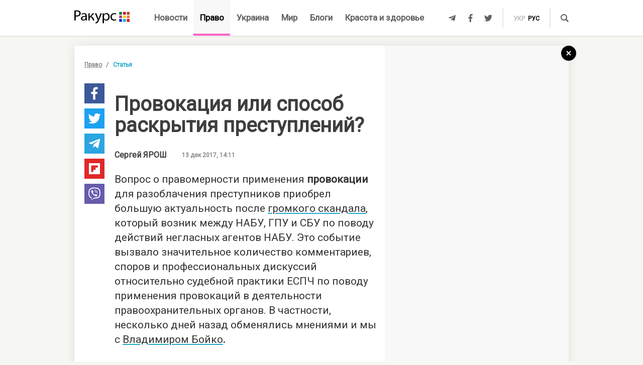

--- FILE ---
content_type: text/html; charset=UTF-8
request_url: https://racurs.ua/1784-provokaciya-ili-sposob-raskrytiya-prestupleniy.html
body_size: 21890
content:
<!DOCTYPE html><html lang="ru"><head><meta charset="UTF-8">
<title>Провокация или способ раскрытия преступлений?</title>
<meta http-equiv="X-UA-Compatible" content="IE=edge">
<meta name="viewport" content="width=device-width, user-scalable=no, initial-scale=1.0, maximum-scale=1.0, minimum-scale=1.0">
<link rel="apple-touch-icon" sizes="180x180" href="/static/apple-touch-icon.png">
<link rel="icon" type="image/png" sizes="32x32" href="/static/favicon-32x32.png">
<link rel="icon" type="image/png" sizes="16x16" href="/static/favicon-16x16.png">
<link rel="manifest" href="/static/site.webmanifest">
<link rel="mask-icon" href="/static/safari-pinned-tab.svg" color="#5bbad5">
<meta name="msapplication-TileColor" content="#603cba">
<meta name="theme-color" content="#ffffff">
<link href="/static/css/styles.css?v=48" rel="stylesheet">
<meta name="description" content="Категорические утверждения генерального прокурора о неправомерности действий агентов НАБУ не совсем корректны">

<link rel="shortcut icon" type="image/x-icon" href="/favicon.ico"/>

<meta name="classification" content="news,Ukrainian news,news articles,editorial articles,blogs,information,worldwide news" />
<meta name="distribution" content="Global" />
<meta name="rating" content="General" />
<meta name="publisher" content="Ракурс" />
<meta name="copyright" content="Ракурс" />
<meta name="google-site-verification" content="uw_LwcWhGzFb8b-20DPF2wl8H3rsozzgvfJWkLjVAhY" />
<meta property="fb:pages" content="476359735731523" />

<link rel="dns-prefetch" href="https://cdn.ampproject.org">


<!-- Global site tag (gtag.js) - Google Analytics -->
<script async src="https://www.googletagmanager.com/gtag/js?id=UA-35562710-1" type="1a6e905a2c61316e44a19353-text/javascript"></script>
<script type="1a6e905a2c61316e44a19353-text/javascript">
  window.dataLayer = window.dataLayer || [];
  function gtag(){dataLayer.push(arguments);}
  gtag('js', new Date());

  gtag('config', 'UA-35562710-1');
</script>
<script type="1a6e905a2c61316e44a19353-text/javascript">
    var Pro = Pro || function () {
    };
    Pro.language = "ru";
    Pro.fbLocale = "ru_RU";
</script>



<meta name="robots" content="index, follow" />
<meta property="og:type" content="article" />
<meta name="keywords" content="негласные  методы, досудебные расследования, Европейский суд по правам человека, про НАБУ" />
<meta property="twitter:card" content="summary_large_image" />
<meta property="twitter:creator" content="@racursua" />
<meta property="og:title" content="Провокация или способ раскрытия преступлений?" />
<meta property="twitter:title" content="Провокация или способ раскрытия преступлений?" />
<meta property="og:url" content="https://racurs.ua/1784-provokaciya-ili-sposob-raskrytiya-prestupleniy.html" />
<meta property="og:description" content="Категорические утверждения генерального прокурора о неправомерности действий агентов НАБУ не совсем корректны" />
<meta property="twitter:description" content="Категорические утверждения генерального прокурора о неправомерности действий агентов НАБУ не совсем корректны" />
<meta property="og:image" content="https://racurs.ua/content/images/Publication/Article/17/84/preview_w696zc1.jpg" />
<meta property="twitter:image" content="https://racurs.ua/content/images/Publication/Article/17/84/preview_w696zc1.jpg" />
<link rel="next" href="/1782-advokatskaya-monopoliya-i-uristy.html" />
<link rel="previous" href="/1785-za-vesami-pravosudiya-melkala-figura-prodavca.html" />
<link hreflang="uk" rel="alternate" href="https://racurs.ua/ua/1784-provokaciya-chy-sposib-rozkryttya-zlochyniv.html" />
<link hreflang="ru" rel="alternate" href="https://racurs.ua/1784-provokaciya-ili-sposob-raskrytiya-prestupleniy.html" />
<link rel="canonical" href="https://racurs.ua/1784-provokaciya-ili-sposob-raskrytiya-prestupleniy.html" />
<script data-cfasync="false" nonce="de7de90b-8902-4a84-86ef-8d8c790fe22a">try{(function(w,d){!function(j,k,l,m){if(j.zaraz)console.error("zaraz is loaded twice");else{j[l]=j[l]||{};j[l].executed=[];j.zaraz={deferred:[],listeners:[]};j.zaraz._v="5874";j.zaraz._n="de7de90b-8902-4a84-86ef-8d8c790fe22a";j.zaraz.q=[];j.zaraz._f=function(n){return async function(){var o=Array.prototype.slice.call(arguments);j.zaraz.q.push({m:n,a:o})}};for(const p of["track","set","debug"])j.zaraz[p]=j.zaraz._f(p);j.zaraz.init=()=>{var q=k.getElementsByTagName(m)[0],r=k.createElement(m),s=k.getElementsByTagName("title")[0];s&&(j[l].t=k.getElementsByTagName("title")[0].text);j[l].x=Math.random();j[l].w=j.screen.width;j[l].h=j.screen.height;j[l].j=j.innerHeight;j[l].e=j.innerWidth;j[l].l=j.location.href;j[l].r=k.referrer;j[l].k=j.screen.colorDepth;j[l].n=k.characterSet;j[l].o=(new Date).getTimezoneOffset();if(j.dataLayer)for(const t of Object.entries(Object.entries(dataLayer).reduce((u,v)=>({...u[1],...v[1]}),{})))zaraz.set(t[0],t[1],{scope:"page"});j[l].q=[];for(;j.zaraz.q.length;){const w=j.zaraz.q.shift();j[l].q.push(w)}r.defer=!0;for(const x of[localStorage,sessionStorage])Object.keys(x||{}).filter(z=>z.startsWith("_zaraz_")).forEach(y=>{try{j[l]["z_"+y.slice(7)]=JSON.parse(x.getItem(y))}catch{j[l]["z_"+y.slice(7)]=x.getItem(y)}});r.referrerPolicy="origin";r.src="/cdn-cgi/zaraz/s.js?z="+btoa(encodeURIComponent(JSON.stringify(j[l])));q.parentNode.insertBefore(r,q)};["complete","interactive"].includes(k.readyState)?zaraz.init():j.addEventListener("DOMContentLoaded",zaraz.init)}}(w,d,"zarazData","script");window.zaraz._p=async d$=>new Promise(ea=>{if(d$){d$.e&&d$.e.forEach(eb=>{try{const ec=d.querySelector("script[nonce]"),ed=ec?.nonce||ec?.getAttribute("nonce"),ee=d.createElement("script");ed&&(ee.nonce=ed);ee.innerHTML=eb;ee.onload=()=>{d.head.removeChild(ee)};d.head.appendChild(ee)}catch(ef){console.error(`Error executing script: ${eb}\n`,ef)}});Promise.allSettled((d$.f||[]).map(eg=>fetch(eg[0],eg[1])))}ea()});zaraz._p({"e":["(function(w,d){})(window,document)"]});})(window,document)}catch(e){throw fetch("/cdn-cgi/zaraz/t"),e;};</script></head><body><div id="fb-root"></div>
<!--<div class="main_advertisement">-->
<!--</div>-->

<header id="headerNav" class="header_menu">
    <div class="container">
        <section class="left_side">
            <button class="nav_toggle">
                <span></span>
                <span></span>
                <span></span>
            </button>
            <a class="logo" href="https://racurs.ua">
                <img src="/static/img/logo.svg" alt="Ракурс">
            </a>
        </section>
        <nav class="main_menu">
    <ul>
                                <li class="main_menu_item color_news">
                <a class="link" href="/news-all.html">Новости</a>
                            </li>
                                <li class="main_menu_item color_law active">
                <a class="link" href="/pravo.html">Право</a>
                                    <ul class="submenu">
                                                    <li><a href="/pravo/prava-cheloveka.html">Права человека</a></li>
                                                    <li><a href="/pravo/zakon-pravo.html">Закон</a></li>
                                                    <li><a href="/pravo/sud-pravo-zakon.html">Суд</a></li>
                                                    <li><a href="/pravo/advokat.html">Адвокатура</a></li>
                                            </ul>
                            </li>
                                <li class="main_menu_item color_ukraine">
                <a class="link" href="/obshestvo.html">Украина</a>
                                    <ul class="submenu">
                                                    <li><a href="/obshestvo/sotsium.html">Общество</a></li>
                                                    <li><a href="/obshestvo/meditsina-zdorovje.html">Медицина</a></li>
                                                    <li><a href="/obshestvo/politika.html">Политика</a></li>
                                                    <li><a href="/obshestvo/obrazovanie.html">Образование</a></li>
                                                    <li><a href="/obshestvo/economika.html">Деньги</a></li>
                                                    <li><a href="/obshestvo/potrebitel.html">Качество жизни </a></li>
                                            </ul>
                            </li>
                                <li class="main_menu_item color_world">
                <a class="link" href="/mir.html">Мир</a>
                            </li>
                                <li class="main_menu_item color_blogs">
                <a class="link" href="/blogs.html">Блоги</a>
                            </li>
                                <li class="main_menu_item color_beauty_health">
                <a class="link" href="/krasota-i-zdorovie.html">Красота и здоровье</a>
                                    <ul class="submenu">
                                                    <li><a href="/krasota-i-zdorovie/medicina.html">Здоровье</a></li>
                                                    <li><a href="/krasota-i-zdorovie/psyhologia.html">Психология</a></li>
                                                    <li><a href="/krasota-i-zdorovie/kosmetologiya.html">Косметология</a></li>
                                            </ul>
                            </li>
            </ul>
</nav>        <section class="right_side">
            <ul class="social">
            <li>
            <a class="icon tlgrm" href="https://t.me/lex_info" target="_blank" rel="nofollow" itemprop="sameAs">
                <i class="fab fa-telegram-plane"></i>
            </a>
        </li>
            <li>
            <a class="icon fb" href="https://www.facebook.com/RacursUA/" target="_blank" rel="nofollow" itemprop="sameAs">
                <i class="fab fa-facebook-f"></i>
            </a>
        </li>
            <li>
            <a class="icon twi" href="https://twitter.com/racursua" target="_blank" rel="nofollow" itemprop="sameAs">
                <i class="fab fa-twitter"></i>
            </a>
        </li>
    </ul>            <ul class="lang_switch">
            <li>
            <a  href="/ua/1784-provokaciya-chy-sposib-rozkryttya-zlochyniv.html" title="Українська" hreflang="uk">укр</a>
        </li>
            <li>
            <a class="current" href="/1784-provokaciya-ili-sposob-raskrytiya-prestupleniy.html" title="Русский" hreflang="ru">рус</a>
        </li>
    </ul>            <a class="mob-link" href="/news-all.html">
                Новости            </a>
            <button type="button" data-type="open-search-input" class="search_btn">
                <span class="icon search"></span>
            </button>
            <form class="search-container" action="/search.html">
                <button type="submit" class="search_btn">
                    <span class="icon search"></span>
                </button>
                <input type="text" placeholder="Поиск" name="s[search]">
                <button type="button" class="close">
                    <i class="fas fa-times-circle"></i>
                </button>
            </form>
        </section>
    </div>
</header>

<div class="menu_sidebar_wr">
    <div class="menu_sidebar">
        <nav class="mob_menu">
    <ul>
                                <li class="mob_menu_item color_news">
                <div class="item_btn">
                    <a class="link" href="/news-all.html">Новости</a>
                                    </div>
                            </li>
                                <li class="mob_menu_item color_law active">
                <div class="item_btn">
                    <a class="link" href="/pravo.html">Право</a>
                                            <button type="button" class="toggle"><i class="fas fa-angle-up"></i></button>
                                    </div>
                                    <ul class="dropdown">
                                                    <li><a href="/pravo/prava-cheloveka.html">Права человека</a></li>
                                                    <li><a href="/pravo/zakon-pravo.html">Закон</a></li>
                                                    <li><a href="/pravo/sud-pravo-zakon.html">Суд</a></li>
                                                    <li><a href="/pravo/advokat.html">Адвокатура</a></li>
                                            </ul>
                            </li>
                                <li class="mob_menu_item color_ukraine">
                <div class="item_btn">
                    <a class="link" href="/obshestvo.html">Украина</a>
                                            <button type="button" class="toggle"><i class="fas fa-angle-up"></i></button>
                                    </div>
                                    <ul class="dropdown">
                                                    <li><a href="/obshestvo/sotsium.html">Общество</a></li>
                                                    <li><a href="/obshestvo/meditsina-zdorovje.html">Медицина</a></li>
                                                    <li><a href="/obshestvo/politika.html">Политика</a></li>
                                                    <li><a href="/obshestvo/obrazovanie.html">Образование</a></li>
                                                    <li><a href="/obshestvo/economika.html">Деньги</a></li>
                                                    <li><a href="/obshestvo/potrebitel.html">Качество жизни </a></li>
                                            </ul>
                            </li>
                                <li class="mob_menu_item color_world">
                <div class="item_btn">
                    <a class="link" href="/mir.html">Мир</a>
                                    </div>
                            </li>
                                <li class="mob_menu_item color_blogs">
                <div class="item_btn">
                    <a class="link" href="/blogs.html">Блоги</a>
                                    </div>
                            </li>
                                <li class="mob_menu_item color_beauty_health">
                <div class="item_btn">
                    <a class="link" href="/krasota-i-zdorovie.html">Красота и здоровье</a>
                                            <button type="button" class="toggle"><i class="fas fa-angle-up"></i></button>
                                    </div>
                                    <ul class="dropdown">
                                                    <li><a href="/krasota-i-zdorovie/medicina.html">Здоровье</a></li>
                                                    <li><a href="/krasota-i-zdorovie/psyhologia.html">Психология</a></li>
                                                    <li><a href="/krasota-i-zdorovie/kosmetologiya.html">Косметология</a></li>
                                            </ul>
                            </li>
            </ul>
</nav>
        <div class="wrapper">
            <form class="search-container" action="/search.html">
                <button type="submit" class="search_btn">
                    <span class="icon search"></span>
                </button>
                <input type="text" placeholder="Поиск" name="s[search]">
            </form>
            <ul class="social">
            <li>
            <a class="icon tlgrm" href="https://t.me/lex_info" target="_blank" rel="nofollow" itemprop="sameAs">
                <i class="fab fa-telegram-plane"></i>
            </a>
        </li>
            <li>
            <a class="icon fb" href="https://www.facebook.com/RacursUA/" target="_blank" rel="nofollow" itemprop="sameAs">
                <i class="fab fa-facebook-f"></i>
            </a>
        </li>
            <li>
            <a class="icon twi" href="https://twitter.com/racursua" target="_blank" rel="nofollow" itemprop="sameAs">
                <i class="fab fa-twitter"></i>
            </a>
        </li>
    </ul>        </div>
    </div>
    <div class="backdrop"></div>
</div><main class="main-content inner-page"><div class="inner-page-container"><div class="social-sidebar-wr"><ul class="big_social sticky hide">    <li><a href="https://facebook.com/sharer/sharer.php?u=https%3A%2F%2Fracurs.ua%2F1784-provokaciya-ili-sposob-raskrytiya-prestupleniy.html" class="icon fb" target="_blank"><i class="fab fa-facebook-f"></i></a></li>
    <li><a href="https://twitter.com/intent/tweet/?url=https%3A%2F%2Fracurs.ua%2F1784-provokaciya-ili-sposob-raskrytiya-prestupleniy.html&amp;text=%D0%9F%D1%80%D0%BE%D0%B2%D0%BE%D0%BA%D0%B0%D1%86%D0%B8%D1%8F+%D0%B8%D0%BB%D0%B8+%D1%81%D0%BF%D0%BE%D1%81%D0%BE%D0%B1+%D1%80%D0%B0%D1%81%D0%BA%D1%80%D1%8B%D1%82%D0%B8%D1%8F+%D0%BF%D1%80%D0%B5%D1%81%D1%82%D1%83%D0%BF%D0%BB%D0%B5%D0%BD%D0%B8%D0%B9%3F" class="icon twi" target="_blank"><i class="fab fa-twitter"></i></a></li>
    <li><a href="https://telegram.me/share/url?url=https%3A%2F%2Fracurs.ua%2F1784-provokaciya-ili-sposob-raskrytiya-prestupleniy.html&amp;text=%D0%9F%D1%80%D0%BE%D0%B2%D0%BE%D0%BA%D0%B0%D1%86%D0%B8%D1%8F+%D0%B8%D0%BB%D0%B8+%D1%81%D0%BF%D0%BE%D1%81%D0%BE%D0%B1+%D1%80%D0%B0%D1%81%D0%BA%D1%80%D1%8B%D1%82%D0%B8%D1%8F+%D0%BF%D1%80%D0%B5%D1%81%D1%82%D1%83%D0%BF%D0%BB%D0%B5%D0%BD%D0%B8%D0%B9%3F" class="icon tlgrm" target="_blank"><i class="fab fa-telegram-plane"></i></a></li>
    <li><a href="https://share.flipboard.com/bookmarklet/popout?v=2&amp;url=https%3A%2F%2Fracurs.ua%2F1784-provokaciya-ili-sposob-raskrytiya-prestupleniy.html&amp;title=%D0%9F%D1%80%D0%BE%D0%B2%D0%BE%D0%BA%D0%B0%D1%86%D0%B8%D1%8F+%D0%B8%D0%BB%D0%B8+%D1%81%D0%BF%D0%BE%D1%81%D0%BE%D0%B1+%D1%80%D0%B0%D1%81%D0%BA%D1%80%D1%8B%D1%82%D0%B8%D1%8F+%D0%BF%D1%80%D0%B5%D1%81%D1%82%D1%83%D0%BF%D0%BB%D0%B5%D0%BD%D0%B8%D0%B9%3F" class="icon flipboard" target="_blank"><i class="fab fa-flipboard"></i></a></li>
    <li><a href="viber://forward?text=https%3A%2F%2Fracurs.ua%2F1784-provokaciya-ili-sposob-raskrytiya-prestupleniy.html" class="icon viber" target="_blank"><i class="fab fa-viber"></i></a></li>
</ul></div><section class="block_section inner_content_section"><div class="container container_padding"><a class="back-to-home" href="/"><svg width="30px" height="30px" viewBox="0 0 30 30" version="1.1" xmlns="https://www.w3.org/2000/svg" xmlns:xlink="https://www.w3.org/1999/xlink"><defs></defs><g id="closeBtnId" stroke="none" stroke-width="1" fill="none" fill-rule="evenodd"><g id="inner-page-1_1" transform="translate(-1318.000000, -180.000000)"><g id="back-arrow-copy" transform="translate(1318.000000, 180.000000)"><circle class="back-to-home-oval" id="Oval" cx="15" cy="15" r="15"></circle><g class="back-to-home-icon" id="Group-2" transform="translate(11.000000, 10.000000)" stroke-width="2"><path d="M8,1 L0,9 L8,1 Z" id="Line-2"></path><path d="M1.42108547e-15,0.818181818 L8,9" id="Line-3"></path></g></g></g></g></svg></a><div class="wrapper"><div class="left_wr"><ol class="breadcrumbs"><li><a href="/pravo.html">Право</a></li><li>Статья</li></ol><div class="content_wr"><div class="content"><div class="n_material_content under_material_content no_overflow"><!-- google_ad_section_start --><span itemscope itemtype="https://schema.org/NewsArticle"><span class="hide" itemprop="publisher" itemscope itemtype="https://schema.org/Organization"><span itemprop="name">Ракурс</span><span itemprop="url">https://racurs.ua/</span><span itemprop="logo" itemscope itemtype="https://schema.org/ImageObject"><img itemprop="url image" src="/media/images/logo-14.png"><meta itemprop="width" content="180"><meta itemprop="height" content="50"></span></span><link class="hide" itemprop="mainEntityOfPage" itemscope href="https://racurs.ua/1784-provokaciya-ili-sposob-raskrytiya-prestupleniy.html"><div class="article_inner"><span itemprop="image" itemscope itemtype="https://schema.org/ImageObject"><img class="main_img" itemprop="url" src="/content/images/Publication/Article/17/84/preview_w698zc0.jpg" alt="Провокация или способ раскрытия преступлений?"><meta itemprop="width" content="698"><meta itemprop="height" content="400"></span><h1 itemprop="headline">Провокация или способ раскрытия преступлений?</h1><span class="hide" itemprop="url">https://racurs.ua/1784-provokaciya-ili-sposob-raskrytiya-prestupleniy.html</span><div class="author"><div class="left_side"><a href="https://racurs.ua/authors/Sergey-Yarosh.html" class="article_author">
 Сергей <span>ЯРОШ</span><span class="hide" itemprop="author" itemscope itemtype="https://schema.org/Person"><span itemprop="name">Сергей ЯРОШ</span></span></a><span class="data">13 дек 2017, 14:11</span><a class="hide" href="https://plus.google.com/" rel="author"></a></div><div class="right_side"><a href="#" class="article_views"><span class="views_icon"></span><span class="views_number" data-aid="1784">999</span></a></div></div><meta itemprop="datePublished" content="2017-12-13T14:11:00+02:00"><meta itemprop="dateModified" content="2018-02-02T08:31:25+02:00"><span class="hide" itemprop="author">Ракурс</span><meta itemprop="alternativeHeadline" content="Категорические утверждения генерального прокурора о неправомерности действий агентов НАБУ не совсем корректны. Без детального анализа материалов каждого конкретного случая невозможно определиться, имела ли место провокация"><span class="articleBody" itemprop="articleBody"><p>
 Вопрос о правомерности применения <strong>провокации</strong> для разоблачения преступников приобрел большую актуальность после <strong><a href="/news-98311-lucenko-sledstvie-po-provokacii-vzyatki-agentom-nabu-budut-vesti-v-zakrytom-rejime" target="_blank">громкого скандала</a></strong>, который возник между НАБУ, ГПУ и СБУ
 по поводу действий негласных агентов НАБУ. Это событие вызвало значительное количество комментариев, споров и профессиональных дискуссий относительно судебной практики ЕСПЧ по поводу применения
 провокаций в деятельности правоохранительных органов. В частности, несколько дней назад обменялись мнениями и мы с&nbsp;<strong><a href="/authors-Volodymyr-BOYKO" target=
 "_blank">Владимиром Бойко</a>.&nbsp;</strong></p><style>
.in_text_content_22 { 
 width: 300px; 
 height: 600px; 
}
@media(min-width: 600px) { 
 .in_text_content_22 { 
 width: 580px; 
 height: 400px; 
 } 
}
.adsbygoogle {
 touch-action: manipulation;
}
</style><!-- 580x400-intext-ru --><div align="center"><ins class="adsbygoogle in_text_content_22"
 style="display:inline-block; text-align:center;"
 data-ad-client="ca-pub-7706223251672366"
 data-ad-slot="3720659219"
 data-full-width-responsive="true"></ins></div><script type="1a6e905a2c61316e44a19353-text/javascript">
(adsbygoogle = window.adsbygoogle || []).push({});
</script><p>
 После ознакомления с решением ЕСПЧ по делу «Тейксейра де Кастро против Португалии» я сделал для себя вывод, что судебная практика ЕСПЧ запрещает склонение лица к преступлению, которое не было бы
 совершено без <strong>подстрекательства</strong> со стороны правоохранителей, но не запрещает <strong>провокацию</strong> против членов ОПГ и других лиц, систематически и неоднократно совершающих
 преступления (я имел в виду, что в этих случаях тайные агенты не инициируют преступление, а лишь «присоединяются» к преступлению, совершаемому лицом по собственной инициативе).
</p><p>
 Владимир Бойко не согласился со мной и утверждал, что:
</p><p>
 «Во всех решениях, касающихся провокации преступлений, <strong>ЕСПЧ</strong> отмечает, что сотрудник правоохранительного органа или человек, действующий под его руководством, может только пассивно
 наблюдать за подготовкой и совершением преступления, фиксируя доказательства. В решениях ЕСПЧ даже речи не может быть о «<strong>провокации</strong> против членов ОПГ и других лиц, систематически и
 неоднократно совершающих преступления». Более того, ЕСПЧ устанавливает четкий критерий: если преступление совершалось без участия агента полиции, то тогда действия агента по наблюдению являются
 правомерными. Но если преступление не могло состояться без помощи агента (например, агент передавал деньги на взятку, осуществлял закупку наркотиков и т.&nbsp;п.) — тогда следует говорить о
 <strong>провокации преступления</strong> и признавать все доказательства, собранные таким образом, ничтожными.
</p><p>
 Классический пример <strong>провокации преступления</strong> — это подстрекательство народного депутата <strong><a href="/news-95816-nabu-rozenblat-pytalsya-vyvezti-vozmojnye-uliki-po-yantarnomu-delu" target="_blank">Розенблата</a></strong> или первой замглавы Государственной миграционной службы
 <strong><a href="/news-98309-lucenko-zayavil-o-gotovnosti-podderjat-obvinenie-protiv-zamestitelya-predsedatelya-gms-pimahovoy" target="_blank">Пимаховой</a></strong>. Тот факт, что
 деньги им передавали или пытались передать сотрудники НАБУ, однозначно свидетельствует о провокации. Конечно, остаются еще моральные и политические аспекты — мало у кого вызывает сомнение то, что
 Розенблату нечего делать в Верховной Раде, а Пимахова вряд ли может не быть причастной к коррупционным схемам ГМСУ. Но с правовой точки зрения своими действиями сотрудники НАБУ полностью
 нивелировали любую доказательную базу. Доказательства в отношении Розенблата и Пимаховой являются ненадлежащими и не могут рассматриваться в суде. Зато сотрудники НАБУ систематически совершали
 преступление, предусмотренное ч. 2 ст. 370 УК Украины, — придумывали преступные схемы и пытались втянуть в них чиновников вместо того, чтобы расследовать реальные преступления».
</p><p><img alt="Дина Пимахова, первый заместитель председателя Государственной миграционной службы Украины, и народный депутат Борислав Розенблат" src=
 "/content/images/Publication/Article/17/84/content/pimakhova-rozenblat.jpg" style="width: 640px; height: 288px;" /></p><p>
 В принципе, такую же позицию озвучил генеральный прокурор Украины. По его мнению, любые активные действия правоохранителей являются <strong>провокацией</strong> — даже просто предложение совершить
 противоправное действие.
</p><p>
 Не думаю, что позиция Владимира Бойко сформировалась под влиянием слов генерального прокурора. Скорее, наоборот: я уверен, что именно толкование практики ЕСПЧ Владимиром Бойко и специалистами,
 разделяющими его взгляды, сформировало точку зрения генерального прокурора Украины на проблему <strong>провокации преступления</strong>.
</p><p>
 Наш небольшой диспут дал мне возможность взглянуть на ситуацию с другой стороны и частично признать правоту моего коллеги. Ведь согласно практике ЕСПЧ, негласные агенты действительно обязаны
 действовать пассивно по отношению к потенциальному преступнику и никоим образом не подстрекать его к совершению преступления. Если же такое подстрекательство имело место, то они не могут
 использовать доказательства, полученные в результате таких действий.
</p><p>
 В то же время, по моему мнению, ситуация намного сложнее и один только факт участия в передаче подозреваемому денег негласным <strong>агентом НАБУ</strong> не говорит ни о провокации, ни о наличии
 признаков преступления, предусмотренного ст. 370 УК Украины. Поэтому делать какие-то выводы о перспективах дел против Розенблата и Пимаховой явно преждевременно.
</p><p>
 У ЕСПЧ есть значительное количество решений по вопросам <strong>провокации преступлений</strong>, в частности: «Текстейра де Кастро против Португалии»; «Раманаускас против Литвы»; «Банникова против
 Российской Федерации»; «Веселов и другие против Российской Федерации»; «Шанном против Соединенного Королевства»; «Худобин против Российской Федерации»; «Секвейра против Португалии»; «Люди против
 Швейцарии»; «Милиниене против Литвы»;&nbsp; «Гордиевский против бывшей Югославской республики Македония».
</p><p>
 Подробный юридический анализ каждого из этих <strong>решений ЕСПЧ</strong> значительно усложнит изложение материала и вряд ли будет интересен кому-то кроме узкого круга специалистов. Поэтому
 попробую обобщить свои выводы и изложить их в максимально доступной форме. Если же в дальнейшем возникнет необходимость, проведу подробный анализ этих судебных решений позже.
</p><p><strong>1.</strong> Все вышеуказанные прецедентные <strong>решения ЕСПЧ</strong> касаются разовых преступных эпизодов, совершенных одним лицом. Ни в одном деле не рассматривался вопрос об
 использовании негласных агентов для разоблачения постоянно действующей организованной преступной группы или организации.
</p><p>
 Других решений ЕСПЧ по использованию негласных агентов по борьбе с организованной преступностью я не нашел. Поэтому мы не имеем возможности сравнить различия в практике ЕСПЧ. При этом во всех
 вышеуказанных решениях заявители утверждали, что они <strong>случайно совершили разовое преступление</strong>, а ЕСПЧ акцентировал свое внимание на детальном изучении и исследовании этого вопроса.
 То есть указанные обстоятельства имели важное значение и влияли на решения, принимаемые ЕСПЧ.
</p><p>
 В большинстве указанных решений ЕСПЧ пришел к выводу, что <strong>правоохранители не имели достаточной информации из независимых источников о существующей преступной деятельности обвиняемого и
 потому признавали действия негласных агентов провокацией.</strong></p><p>
 Однако в деле «Шаннон против Соединенного Королевства» осведомленность подозреваемого о действующей цене продажи наркотика и его способность немедленно найти наркотик для продажи рассматривались
 ЕСПЧ как признак его <strong>существующей криминальной деятельности</strong>, которая опровергала утверждение заявителя о провокации в отношении него.
</p><p><strong>Вывод первый.</strong> При применении правовых позиций, изложенных в вышеуказанных решениях ЕСПЧ, следует учитывать разницу между <strong>одноразовым совершением преступления одним
 лицом</strong>, систематической криминальной деятельностью одного человека и <strong>криминальной деятельностью организованной преступной группы или организации.</strong></p><p><strong>2.</strong> ЕСПЧ допускает, что правоохранительные органы для раскрытия преступлений имеют право использовать деятельность негласных агентов. В частности, применять процедуру имитации
 преступления (контролируемую закупку, передачу и др.), при условии соблюдения определенных оговорок:
</p><p><strong>а)</strong> ЕСПЧ считает, что законодательством страны должна быть четко предусмотрена возможность использования <strong>негласных методов</strong> для раскрытия преступлений, в частности —
 деятельности негласных агентов и/или применения процедуры имитации преступления.
</p><p>
 Более того, ЕСПЧ считает, что соответствующие нормативные акты должны предусматривать <strong>меры контроля за применением негласных методов</strong> как на этапе оперативно-розыскной деятельности,
 так и на этапе расследования уголовного дела, а также надлежащим образом обеспечивать гарантии соблюдения прав человека, в частности, права на <strong><a href="/1616-o-prave-na-spravedlivyy-sud-i-sudebnom-zaprete-ego-zaschischat" target="_blank">справедливый суд</a></strong>.
</p><p>
 Если законодательство страны является несовершенным и не обеспечивает надлежащих гарантий, то это может быть основанием для признания факта нарушения государством прав лица, подозреваемого в
 совершении преступления.
</p><p><strong>б)</strong> для ЕСПЧ имеют значение не только обстоятельства проведения имитации преступления, но и <strong>обстоятельства, которые предшествовали ей</strong>. В частности, источник
 происхождения первичной информации о намерении определенного лица совершить преступление, на основании которой в дальнейшем было принято решение об имитации преступления.
</p><p>
 Если первичная информация о намерении лица совершить преступление была получена правоохранителями от <strong>независимого лица</strong> (потерпевшего, журналиста и др.), то такая информация сама по
 себе может рассматриваться как достаточное основание для применения процедуры имитации преступления. В этом случае <strong>считается, что правоохранители «присоединились» к совершению
 преступления.</strong></p><p>
 Если же первичная информация о преступлении поступила от негласного агента или лица, контролируемого правоохранительными органами, то такая информация сама по себе не считается достаточным
 основанием для применения процедуры имитации преступления. Она должна обязательно проверяться дополнительно, в том числе с применением других <strong>негласных методов</strong>. Если в результате
 проверки информация будет подтверждена, то процедура имитации преступления может быть применена.
</p><p><strong>3.</strong> ЕСПЧ считает, что <strong>негласные агенты</strong> и/или подконтрольные правоохранителям лица должны действовать пассивно и не подстрекать лицо к совершению преступления, то
 есть:
</p><p>
 — они должны присоединяться к преступлению, которое уже готовится или совершается, но не инициировать преступление самостоятельно;
</p><p>
 — они не должны каким-либо образом давить на потенциального подозреваемого или иным способом побуждать его совершать преступления (делать повторное предложение после получения отказа, предлагать
 более высокую цену, чем обычно, угрожать или, наоборот, пытаться вызвать сочувствие к себе).
</p><p>
 Как я понимаю, пассивное поведение агента не означает, что он должен сидеть не шевелясь, молчать и записывать или запоминать все, что происходит вокруг него. Под пассивным поведением ЕСПЧ понимает
 <strong>отсутствие каких-либо активных действий, которые побудили бы потенциального подозреваемого совершить преступление.</strong></p><p>
 Обращение <strong>негласного агента</strong> к подозреваемому вроде «Ты не знаешь, где я мог бы купить себе наркотик?» или «Я хочу приобрести наркотик» не является провокацией. Если в ответ
 подозреваемый сам предложит продать наркотик, то это произойдет по его инициативе, а не вследствие его подстрекательства со стороны агента.
</p><p>
 Если же негласный агент настойчиво обращается к потенциальному подозреваемому: «У меня ломка, мне очень плохо, пожалей меня, продай мне наркотик, я точно знаю, у тебя он есть, я дам тебе вдвое
 больше денег за него», то это однозначно будет <strong>провокация</strong>.
</p><p>
 Коллизионным остается вопрос о том, будет ли провокацией прямое одноразовое предложение агента о совершении потенциальным подозреваемым противоправного действия (пример, на который ссылался
 генеральный прокурор). Вероятно, ответ на этот вопрос будет зависеть от других обстоятельств, в частности, от наличия сведений о других эпизодах преступной деятельности.
</p><p><img alt="" src="/content/images/Publication/Article/17/84/content/vziatka.jpg" style="width: 640px; height: 420px;" /></p><p>
 Более того, любая процедура имитирования преступления (контролируемая закупка наркотиков, контролируемая передача взятки и др.) предусматривает <strong>искусственное создание условий</strong>, в
 которых потенциальный подозреваемый должен проявить свои истинные намерения. То есть имитация преступления в любом случае предполагает определенные активные действия негласных агентов или лиц,
 сотрудничающих с правоохранительными органами в отношении потенциального обвиняемого. Указанные лица встречаются, обсуждают различные практические вопросы проведения будущей незаконной операции.
 При этом их поведение должно быть естественным и не вызывать подозрений.
</p><p>
 Поскольку ЕСПЧ признает <strong>имитацию преступления</strong> допустимым способом действий, то соответствующая активность правоохранителей, направленная на имитацию преступления, не может
 рассматриваться как <strong>провокация</strong>, за исключением тех случаев, когда такая активность влияет на намерения потенциального подозреваемого совершить преступление.
</p><p><strong>4.</strong> ЕСПЧ считает, что национальные суды обязаны проверять утверждения обвиняемых об осуществлении против них провокаций, а правоохранители обязаны доказывать правомерность своих
 действий.
</p><p>
 Несоблюдение этих требований рассматривается ЕСПЧ как нарушение права на справедливый суд. При этом <strong>во многих случаях ЕСПЧ признал наличие провокации преступления не потому, что
 действительно установил факт конкретных противоправных действий со стороны правоохранителей, а потому, что правоохранители не представили полной информации о совершенных агентами негласных
 действиях, а суды игнорировали или ненадлежащим образом проверяли соответствующие доводы и возражения обвиняемых.</strong></p><p><strong>Вывод второй.</strong> Использование негласных агентов и процедур имитации преступлений не запрещено практикой ЕСПЧ, но в определенной степени ограничено. Эти ограничения необходимо
 учитывать. В частности, <strong>деятельность негласных агентов должна быть пассивной в части побуждения потенциального подозреваемого к совершению преступления.</strong></p><p>
 Порядок проведения негласных (розыскных) действий украинскими правоохранителями регулируется главой 21 УПК Украины и Законом Украины «Об оперативно-розыскной деятельности» (ст. 8). При сравнении
 содержания указанных нормативных актов сразу становится понятной суть реформы УПК Украины, проведенной в 2012 году, — в уголовном процессе полностью исключен этап доследственной проверки информации
 о преступлении, в том числе путем проведения <strong>оперативно-розыскных мероприятий</strong>. Отныне все гласные и негласные следственные (розыскные) действия могут совершаться исключительно в
 рамках уголовного производства, внесенного в ЕРДР. Хотя, по моему мнению, не обошлось без коллизий.
</p><p>
 В соответствии со ст. 6 закона «Об оперативно-розыскной деятельности», кроме необходимости проведения оперативных мероприятий для раскрытия преступлений такие меры могут осуществляться и в других
 случаях:
</p><p>
 — при проверке лица для предоставления доступа к государственной тайне;
</p><p>
 — для сбора разведывательной информации в интересах безопасности государства и общества;
</p><p>
 — для проверки обобщенных материалов органа, обеспечивающего предотвращение, противодействие легализации преступных доходов и финансированию терроризма.
</p><p>
 Если подходить формально, то в этих случаях любые <strong>негласные розыскные действия</strong> и конфиденциальное сотрудничество не могут использоваться, поскольку соответствующего уголовного
 производства не существует. Однако это вопрос для другого исследования.
</p><p>
 Пункт 13 ч. 1 ст. 8 закона «Об оперативно-розыскной деятельности» предусматривает право оперативных подразделений иметь гласных и негласных штатных и внештатных работников независимо от наличия
 уголовных производств, внесенных в ЕРДР. Однако закон не предусматривает, какие именно права и обязанности имеют такие негласные штатные и внештатные работники и в чем именно заключается их
 деятельность.
</p><p>
 В свою очередь УК Украины и УПК Украины содержат три нормы, которые напрямую связаны с деятельностью негласных агентов:
</p><p><strong>1.</strong> Ст. 271 УПК Украины «Контроль за преступлением» — регулирует порядок проведения имитации преступлений, в частности, предусматривает, что прокурор в целях получения
 доказательств, необходимых для раскрытия тяжкого или особо <strong>тяжкого преступления</strong>, имеет право принять решение о контроле за совершением преступления путем проведения контроля за
 преступлением (имитация или симуляция преступления по решениям ЕСПЧ):
</p><p>
 — контролируемой поставки;
</p><p>
 — контролируемой и оперативной закупки;
</p><p>
 — специального следственного эксперимента;
</p><p>
 — имитации обстановки преступления.
</p><p>
 Часть 3 указанной статьи предусматривает, что во время подготовки и проведения мероприятий по контролю за совершением преступления запрещается провоцировать (подстрекать) лицо на совершение этого
 преступления с целью его дальнейшего разоблачения, помогая лицу совершить преступление, которое оно бы не совершило, если бы следователь этому не способствовал, или с этой же целью влиять на его
 поведение насилием, угрозами, шантажом. Полученные таким образом вещи и документы не могут быть использованы в уголовном производстве.
</p><p><strong>2.</strong> Ст. 272 УПК Украины «Выполнение специального задания по раскрытию преступной деятельности организованной группы или преступной организации» — предполагает возможность выполнения
 <strong>негласными агентами</strong> специальных задач путем их участия в организованной преступной группе, осуществляемых на основании постановления следователя, которое утверждается руководителем
 следственного подразделения или прокурором и должно содержать пределы специального задания.
</p><p><strong>3.</strong> Ст. 43 УК Украины — освобождает от уголовной ответственности лицо, которое, выполняя специальное задание по предупреждению или раскрытию преступной деятельности, участвовало в
 организованной группе и совершало при этом нетяжкие преступления.
</p><p><strong>Вывод третий.</strong> Нормы украинского законодательства, регулирующие деятельность негласных агентов, довольно абстрактны и не содержат необходимого уровня конкретики для того, чтобы
 провести четкую границу между правомерными действиями агента и провокацией. Указанные вопросы должны решаться в каждом конкретном деле в зависимости от фактических обстоятельств.
</p><p><img alt="" src="/content/images/Publication/Article/17/84/content/vziatka1.jpg" style="width: 640px; height: 429px;" /></p><p>
 Используя практику ЕСПЧ и нормы украинского законодательства, попробуем проанализировать, как должны происходить негласные операции НАБУ, ставшие предметом публичного конфликта с ГПУ.
</p><p>
 Сначала детектив НАБУ или прокурор САП должны были получить из любого источника сведения о существовании среди народных депутатов Украины и/или среди работников ГМСУ организованной группы,
 систематически совершающей <strong>коррупционные преступления</strong>. Получив такую информацию, они должны были начать соответствующее досудебное расследование и внести сведения об этом в ЕРДР по
 признакам тяжкого преступления, совершенного группой лиц (например, ч. 3 ст. 368 УК Украины).
</p><p>
 Затем в рамках этого <strong>досудебного расследования</strong> следователем должно было быть принято решение о выполнении негласным агентом специального задания — вступить в члены организованной
 преступной группы и собирать сведения о ее деятельности. Одновременно с этим на основании постановлений следственных судей агентом могли применяться и другие <strong>негласные следственные
 действия</strong> (в частности, аудио-, видеофиксация).
</p><p>
 Признав, что полученных доказательств достаточно для вывода о существовании организованной преступной группы и о ведении ею преступной деятельности, прокурор должен был принять решение о контроле
 за преступлением путем проведения специального следственного эксперимента или имитирования обстановки преступления.
</p><p><strong>Ключевым обстоятельством, определяющим правомерность действий негласного агента в такой схеме, является суть его специального задания, зафиксированная в соответствующих
 постановлениях</strong> (именно поэтому ГПУ проводила обыски в НАБУ — они искали и изымали постановления о выполнении специального задания).
</p><p>
 Вопрос о последствиях применения негласным агентом провокаций на этом этапе расследования является дискуссионным. Лично я считаю, что:
</p><p><strong>1.</strong> Негласный агент ни при каких обстоятельствах не может быть организатором преступной группы или выступать как подстрекатель для ее создания — организованная преступная группа
 <strong>уже должна существовать и совершать преступления</strong> до момента вступления в нее негласного агента.
</p><p><strong>2.</strong> По ст. 370 УК Украины могут быть квалифицированы только те провокационные действия, которые <strong>имели целью дальнейшее разоблачение</strong> конкретного лица в совершении
 этого преступления. Если же агент совершал провокацию с целью заслужить доверие членов существующей преступной группы и стать ее участником, без намерения использовать полученные в результате
 провокации доказательства для обвинения конкретных лиц в конкретном эпизоде, то такие его действия не могут квалифицироваться по ст. 370 УК Украины.
</p><p><strong>3.</strong> В соответствии со ст. 370 УК Украины провокация получения неправомерной выгоды не является тяжким преступлением. Таким образом, в соответствии со ст. 43 УК Украины негласный
 агент должен освобождаться от <strong>уголовной ответственности</strong> за данное преступление, если такая провокация осуществлялась им в пределах его специального задания, в частности, для
 предотвращения его разоблачения другими участниками преступной группы.
</p><p><strong>4.</strong> Исходя из практики ЕСПЧ, следует различать недопустимые доказательства, добытые агентом в результате его провокации, и допустимые доказательства, полученные им как участником
 организованной преступной группы или доверенным лицом такого участника, в отношении других эпизодов преступной деятельности. При этом недопустимость использования доказательств, полученных в
 результате провокации, не будет зависеть от того, был ли агент, совершивший такую провокацию, привлечен к ответственности по ст. 370 УК Украины, или был освобожден от ответственности за провокацию
 на основании ст. 43 УК Украины.
</p><p><strong>5.</strong> После того как агент вступил в организованную преступную группу, он будет вынужден участвовать в преступлениях, совершаемых ею, но одновременно получит возможность собирать
 сведения, необходимые для доказывания преступной деятельности. За соучастие в преступлениях, совершенных организованной преступной группой, он не будет нести уголовную ответственность в
 соответствии со ст. 43 УК Украины, а полученные им доказательства будут допустимыми (опять же, за исключением тех случаев, когда именно агент спровоцировал организованную преступную группу на
 совершение конкретного преступления).
</p><p><strong>6.</strong> Считаю, что прокурор только тогда будет имеет право принять решение о применении процедуры имитации преступления (контроля за преступлением) в соответствии со ст. 271 УПК
 Украины, когда в результате действий негласного агента, других гласных и негласных следственных действий будут получены <strong>достаточные доказательства</strong> осуществления преступной
 деятельности организованной группой, в том числе по эпизодам, не связанным с деятельностью негласных агентов.
</p><p>
 Процедура имитации преступления (контроля за преступлением) предусматривает искусственное создание ситуации, в которой потенциальный подозреваемый, негласно находясь под контролем
 правоохранительных органов, получает возможность совершить преступление и тем самым проявить свои истинные намерения. Эта процедура не обязательно должна завершаться разоблачением преступника. Если
 для разоблачения преступной деятельности потребуется провести несколько процедур имитации преступления, то прокурор вправе принять решение об их проведении.
</p><p>
 * * *
</p><p>
 Таким образом, <strong>без детального анализа материалов каждого конкретного случая невозможно определиться, имела ли место провокация в действиях работников НАБУ</strong>, а потому категорические
 утверждения генерального прокурора о неправомерности действий агентов НАБУ не совсем корректны.
</p><p>
 Украинское законодательство, регулирующее деятельность негласных агентов, является весьма нечетким и несовершенным. При таких условиях генеральный прокурор имеет возможность воспользоваться
 полномочиями, предусмотренными п. 9 ч. 1 ст. 9 закона «О прокуратуре» и <strong>издать методические рекомендации по вопросам применения всеми нижестоящими прокурорами законодательства,
 регулирующего негласные следственные (розыскные) действия.</strong> В этих методических рекомендациях генеральный прокурор может установить <strong>единые правила работы негласных агентов для всех
 правоохранительных органов</strong> (согласитесь, это ерунда, когда негласные агенты СБУ и полиции работают по одним правилам, а негласные агенты НАБУ — по другим), и такой путь будет более
 юридически правильным, чем объявлять новые правила работы негласных агентов в СМИ.
</p><article class="article type-2 backlink color_law"><a href="/1745-delo-kolmogorova-o-balanse-mejdu-obvineniem-i-zaschitoy.html" class="article_wr"><div class="article_bg" style="background-image:url('/content/images/Publication/Article/17/45/preview_w180h160zc1.jpeg')"></div><div class="article_content"><div class="article_content_wr"><span class="article_read">Читайте также</span><h4 class="article_title">Дело Колмогорова: о балансе между обвинением и защитой</h4><div class="article_footer"><div class="footer_left"><div class="article_subject">Право</div><div class="article_author"><p>Сергей <span>ЯРОШ</span></p></div></div></div></div></div></a></article></span></div><div class="article_inner_footer"><div class="top-wr"><p class="source"></p><br/><p class="error_found">
 Заметили ошибку?<br>Выделите и нажмите Ctrl / Cmd + Enter </p></div><div class="bottom-wr"><ul class="big_social horizontal"><li><a href="https://facebook.com/sharer/sharer.php?u=https%3A%2F%2Fracurs.ua%2F1784-provokaciya-ili-sposob-raskrytiya-prestupleniy.html" class="icon fb" target="_blank"><i class="fab fa-facebook-f"></i></a></li><li><a href="https://twitter.com/intent/tweet/?url=https%3A%2F%2Fracurs.ua%2F1784-provokaciya-ili-sposob-raskrytiya-prestupleniy.html&amp;text=%D0%9F%D1%80%D0%BE%D0%B2%D0%BE%D0%BA%D0%B0%D1%86%D0%B8%D1%8F+%D0%B8%D0%BB%D0%B8+%D1%81%D0%BF%D0%BE%D1%81%D0%BE%D0%B1+%D1%80%D0%B0%D1%81%D0%BA%D1%80%D1%8B%D1%82%D0%B8%D1%8F+%D0%BF%D1%80%D0%B5%D1%81%D1%82%D1%83%D0%BF%D0%BB%D0%B5%D0%BD%D0%B8%D0%B9%3F" class="icon twi" target="_blank"><i class="fab fa-twitter"></i></a></li><li><a href="https://telegram.me/share/url?url=https%3A%2F%2Fracurs.ua%2F1784-provokaciya-ili-sposob-raskrytiya-prestupleniy.html&amp;text=%D0%9F%D1%80%D0%BE%D0%B2%D0%BE%D0%BA%D0%B0%D1%86%D0%B8%D1%8F+%D0%B8%D0%BB%D0%B8+%D1%81%D0%BF%D0%BE%D1%81%D0%BE%D0%B1+%D1%80%D0%B0%D1%81%D0%BA%D1%80%D1%8B%D1%82%D0%B8%D1%8F+%D0%BF%D1%80%D0%B5%D1%81%D1%82%D1%83%D0%BF%D0%BB%D0%B5%D0%BD%D0%B8%D0%B9%3F" class="icon tlgrm" target="_blank"><i class="fab fa-telegram-plane"></i></a></li><li><a href="https://share.flipboard.com/bookmarklet/popout?v=2&amp;url=https%3A%2F%2Fracurs.ua%2F1784-provokaciya-ili-sposob-raskrytiya-prestupleniy.html&amp;title=%D0%9F%D1%80%D0%BE%D0%B2%D0%BE%D0%BA%D0%B0%D1%86%D0%B8%D1%8F+%D0%B8%D0%BB%D0%B8+%D1%81%D0%BF%D0%BE%D1%81%D0%BE%D0%B1+%D1%80%D0%B0%D1%81%D0%BA%D1%80%D1%8B%D1%82%D0%B8%D1%8F+%D0%BF%D1%80%D0%B5%D1%81%D1%82%D1%83%D0%BF%D0%BB%D0%B5%D0%BD%D0%B8%D0%B9%3F" class="icon flipboard" target="_blank"><i class="fab fa-flipboard"></i></a></li><li><a href="viber://forward?text=https%3A%2F%2Fracurs.ua%2F1784-provokaciya-ili-sposob-raskrytiya-prestupleniy.html" class="icon viber" target="_blank"><i class="fab fa-viber"></i></a></li></ul><ul class="tags"><li><a href="/tags/evropeyskiy-sud-po-pravam-cheloveka-espch.html">#Европейский суд по правам человека (ЕСПЧ)</a></li></ul></div></div></span><!-- google_ad_section_end --><script type="1a6e905a2c61316e44a19353-text/javascript">
 window.articleData = {
 id: '1784',
 alias: 'provokaciya-ili-sposob-raskrytiya-prestupleniy',
 title: 'Провокация или способ раскрытия преступлений?',
 shortUrl: '/1784'
 };
</script>
<!-- Добавьте этот код в то место, где должен быть баннер --><div style="text-align: center; margin: 20px 0;"><a href="https://florita.com.ua/" target="_blank"><img src="https://racurs.ua/content/images/Publication/Article/new_668/content/BA_banner.png" style="max-width: 100%; height: auto;"></a></div><a name="comments"></a><div class="comments_setup comments_container"
 data-confirmDelete="Удалить этот комментарий?"
 data-loading="Загрузка..."
 data-object="eyJjbGFzcyI6IkFwcFxcTW9kdWxlc1xcUHVibGljYXRpb25cXE1vZGVsc1xcQXJ0aWNsZSIsImlkIjoiMTc4NCJ9"
 data-lang="ru"
 data-csrf="fjkyMTlhdG1ZdjdiY0daTnhEbHh5c1NnMW9sVExzcnDpfx_GelmlGnBeg9YCXB5fC2wTiKkJOycYODbVGgVETA=="
 ></div><br /><br /><!-- Composite Start --><div id="M465236ScriptRootC1133925"></div><script src="https://jsc.idealmedia.io/r/a/racurs.ua.1133925.js" async type="1a6e905a2c61316e44a19353-text/javascript"></script><!-- Composite End --></div></div></div></div><div class="right_wr"><div class="sticky"><div class="news_list"><div class="news_list_left"><style type="text/css">
 .article_bg.blog_article_bg {
 background-size: contain;
 }
</style><article class="article type-2 color_law"><a href="/3127-plody-otravlennogo-dereva-ot-gore-sadovodov-iz-sap.html" class="article_wr"><div class="article_bg" style="background-image:url('/content/images/Publication/Article/31/27/preview_w264zc1.jpg')"></div><div class="article_content"><div class="article_content_wr"><h4 class="article_title">Плоды отравленного дерева от горе-садоводов из САП</h4><div class="article_footer"><div class="footer_left"><div class="article_subject">Суд</div></div></div></div></div></a></article><style type="text/css">
 .article_bg.blog_article_bg {
 background-size: contain;
 }
</style><article class="article type-2 color_ukraine"><a href="/3128-delo-yanukovicha-jivet-kak-psevdoamerikanskiy-bankopad-podryvaet-evrointegraciu-ukrainy.html" class="article_wr"><div class="article_bg" style="background-image:url('/content/images/Publication/Article/31/28/preview_w264zc1.jpg')"></div><div class="article_content"><div class="article_content_wr"><h4 class="article_title">Дело Януковича живет: как «псевдоамериканский» банкопад подрывает евроинтеграцию Украины</h4><div class="article_footer"><div class="footer_left"><div class="article_subject">Деньги</div></div></div></div></div></a></article><style type="text/css">
 .article_bg.blog_article_bg {
 background-size: contain;
 }
</style><article class="article type-2 color_ukraine"><a href="/3084-ot-fronta-k-vyboram-rol-veteranov-v-poslevoennoy-politike.html" class="article_wr"><div class="article_bg" style="background-image:url('/content/images/Publication/Article/30/84/preview_w264zc1.jpg')"></div><div class="article_content"><div class="article_content_wr"><h4 class="article_title">От фронта к выборам: роль ветеранов в послевоенной политике</h4><div class="article_footer"><div class="footer_left"><div class="article_subject">Политика</div></div></div></div></div></a></article><style type="text/css">
 .article_bg.blog_article_bg {
 background-size: contain;
 }
</style><article class="to-right-side-1 article type-1 color_law"><a href="/3123-po-chemu-zvonit-zvon-razmyshleniya-o-smysle-prazdnovaniya-dnya-konstitucii.html" class="article_wr"><div class="article_bg" style="background-image:url('/content/images/Publication/Article/31/23/preview_w336zc1.jpg')"></div><div class="article_content"><div class="article_content_wr"><h4 class="article_title">По чему звонит звон? Размышления о смысле празднования Дня Конституции</h4><div class="article_footer"><div class="footer_left"><div class="article_subject">Право</div><div class="article_date"></div></div><div class="footer_right"><div class="article_views"><div class="views_icon"></div><div class="views_number" data-id="">999</div></div></div></div></div></div></a></article></div><div class="news_list_right no_overflow"><!-- 300x600-sidebar-ru --><ins class="adsbygoogle"
 style="display:inline-block;width:300px;height:600px"
 data-ad-client="ca-pub-7706223251672366"
 data-ad-slot="4582782265"></ins><script type="1a6e905a2c61316e44a19353-text/javascript">
 (adsbygoogle = window.adsbygoogle || []).push({});
</script></div></div></div></div></div></div></section></div><div class="inner-page-container"><section class="block_section"><div class="container container_padding"><header class="block_section_header"><span class="section_color"></span><div class="block_section_header_wr"><div role="tablist" class="block_section_header_tablist"><a aria-selected="true" class="section_title">Новости партнеров</a></div></div></header><div class="no_overflow"><!-- Composite Start --><div id="M250178ScriptRootC686913"></div><script src="https://jsc.idealmedia.io/r/a/racurs.ua.686913.js" async type="1a6e905a2c61316e44a19353-text/javascript"></script><!-- Composite End -->
</div></div></section></div><section class="related_news_section dark"><div class="related_news_content container_padding"><div class="container"><p class="title">По теме</p><div class="news_list"><article class="article type-1 color_law"><a href="/1846-provokaciya-prestupleniya.html" class="article_wr"><div class="article_bg"
 style="background-image:url('/content/images/Publication/Article/18/46/preview_w550zc0.jpg')"></div><div class="article_content"><div class="article_content_wr"><h4 class="article_title">Провокация преступления и разоблачители — американский стиль</h4><div class="article_footer"><div class="footer_left"><div class="article_subject">Право</div><div class="article_date">20 янв 2025</div></div><div class="footer_right"><div class="article_views"><div class="views_icon"></div><div class="views_number" data-aid="1846"></div></div></div></div></div></div></a></article><article class="article type-1 color_law"><a href="/3111-oblichitel-po-ukrainski-vice-premer-kubrakov-i-kompaniya.html" class="article_wr"><div class="article_bg"
 style="background-image:url('/content/images/Publication/Article/31/11/preview_w550zc0.jpg')"></div><div class="article_content"><div class="article_content_wr"><h4 class="article_title">Обличитель по-украински: вице-премьер Кубраков и компания</h4><div class="article_footer"><div class="footer_left"><div class="article_subject">Суд</div><div class="article_date">12 фев 2025</div></div><div class="footer_right"><div class="article_views"><div class="views_icon"></div><div class="views_number" data-aid="3111"></div></div></div></div></div></div></a></article><article class="article type-1 color_law"><a href="/3134-o-plagiate-v-advokature.html" class="article_wr"><div class="article_bg"
 style="background-image:url('/content/images/Publication/Article/31/34/preview_w550zc0.jpg')"></div><div class="article_content"><div class="article_content_wr"><h4 class="article_title">О плагиате в адвокатуре</h4><div class="article_footer"><div class="footer_left"><div class="article_subject">Адвокатура</div><div class="article_date">24 дек 2025</div></div><div class="footer_right"><div class="article_views"><div class="views_icon"></div><div class="views_number" data-aid="3134"></div></div></div></div></div></div></a></article><article class="article type-1 color_law"><a href="/3132-sovremennye-pravoohranitelnye-trendy-i-delo-vladimira-orlova.html" class="article_wr"><div class="article_bg"
 style="background-image:url('/content/images/Publication/Article/31/32/preview_w550zc0.jpg')"></div><div class="article_content"><div class="article_content_wr"><h4 class="article_title">Современные правоохранительные тренды и дело Владимира Орлова</h4><div class="article_footer"><div class="footer_left"><div class="article_subject">Право</div><div class="article_date">24 окт 2025</div></div><div class="footer_right"><div class="article_views"><div class="views_icon"></div><div class="views_number" data-aid="3132"></div></div></div></div></div></div></a></article></div></div></div><section class="block_section color_law"><div class="container container_padding"><header class="block_section_header"><span class="section_color"></span><div class="block_section_header_wr"><div role="tablist" class="block_section_header_tablist"><a role="tab" aria-selected="true" class="section_title">Право</a><a href="/pravo/advokat.html" aria-selected="false" class="section_title">Адвокатура</a><a href="/pravo/prava-cheloveka.html" aria-selected="false" class="section_title">Права человека</a><a href="/pravo/sud-pravo-zakon.html" aria-selected="false" class="section_title">Суд</a><a href="/pravo/zakon-pravo.html" aria-selected="false" class="section_title">Закон</a></div></div><span class="block-title"></span></header><div class="tab-content"><div id="news-tab-2" role="tabpanel" aria-hidden="false" class="news_grid list_material_grid"><article class="article type-2 color_law"><a href="/3134-o-plagiate-v-advokature.html" class="article_wr"><div class="article_bg" style="background-image:url('/content/images/Publication/Article/31/34/preview_w407zc0.jpg')"><div class="article_footer_wr"><div class="article_footer"><div class="footer_left"><div class="article_author"><p>Мария <span>ОСТРОВСКАЯ</span></p></div></div><div class="footer_right"><div class="article_views"><div class="views_icon"></div><div class="views_number" data-aid="3134">999</div></div></div></div></div><div class="article_bg_fade"></div></div><div class="article_content"><div class="article_content_wr"><h2 class="article_title">О плагиате в адвокатуре</h2><div class="article_footer"><div class="footer_left"><div class="article_subject">Адвокатура</div><div class="article_date">24 дек 2025</div></div></div></div></div></a></article><article class="article type-2 color_law"><a href="/3132-sovremennye-pravoohranitelnye-trendy-i-delo-vladimira-orlova.html" class="article_wr"><div class="article_bg" style="background-image:url('/content/images/Publication/Article/31/32/preview_w407zc0.jpg')"><div class="article_footer_wr"><div class="article_footer"><div class="footer_left"><div class="article_author"><p></p></div></div><div class="footer_right"><div class="article_views"><div class="views_icon"></div><div class="views_number" data-aid="3132">999</div></div></div></div></div><div class="article_bg_fade"></div></div><div class="article_content"><div class="article_content_wr"><h2 class="article_title">Современные правоохранительные тренды и дело Владимира Орлова</h2><div class="article_footer"><div class="footer_left"><div class="article_subject">Право</div><div class="article_date">24 окт 2025</div></div></div></div></div></a></article><article class="article type-2 color_law"><a href="/3131-sudya-iskazila-obstoyatelstva-proizvodstva-chtoby-prekratit-translyaciu-zasedaniy-advokat.html" class="article_wr"><div class="article_bg" style="background-image:url('/content/images/Publication/Article/31/31/preview_w407zc0cp1.00-2.00-97.50-64.00.jpg')"><div class="article_footer_wr"><div class="article_footer"><div class="footer_left"><div class="article_author"><p></p></div></div><div class="footer_right"><div class="article_views"><div class="views_icon"></div><div class="views_number" data-aid="3131">999</div></div></div></div></div><div class="article_bg_fade"></div></div><div class="article_content"><div class="article_content_wr"><h2 class="article_title">Судья исказила обстоятельства производства, чтобы прекратить трансляцию заседаний — адвокат</h2><div class="article_footer"><div class="footer_left"><div class="article_subject">Суд</div><div class="article_date">15 окт 2025</div></div></div></div></div></a></article><article class="article type-2 color_law"><a href="/3130-vsp-sudya-vaks-maslov-narushil-fundamentalnoe-pravo-na-zaschitu.html" class="article_wr"><div class="article_bg" style="background-image:url('/content/images/Publication/Article/31/30/preview_w407zc0.jpg')"><div class="article_footer_wr"><div class="article_footer"><div class="footer_left"><div class="article_author"><p></p></div></div><div class="footer_right"><div class="article_views"><div class="views_icon"></div><div class="views_number" data-aid="3130">999</div></div></div></div></div><div class="article_bg_fade"></div></div><div class="article_content"><div class="article_content_wr"><h2 class="article_title">ВСП: судья ВАКС Маслов нарушил фундаментальное право на защиту</h2><div class="article_footer"><div class="footer_left"><div class="article_subject">Суд</div><div class="article_date">29 сен 2025</div></div></div></div></div></a></article><article class="article type-2 color_law"><a href="/3129-delo-biznesmena-gromyko-v-vs-protivorechivoe-povedenie-i-precedentnoe-reshenie-radi-135-tysyach.html" class="article_wr"><div class="article_bg" style="background-image:url('/content/images/Publication/Article/31/29/preview_w407zc0.jpg')"><div class="article_footer_wr"><div class="article_footer"><div class="footer_left"><div class="article_author"><p></p></div></div><div class="footer_right"><div class="article_views"><div class="views_icon"></div><div class="views_number" data-aid="3129">999</div></div></div></div></div><div class="article_bg_fade"></div></div><div class="article_content"><div class="article_content_wr"><h2 class="article_title">Дело бизнесмена в Верховном суде: противоречивое поведение и прецедентное решение ради $135 тысяч</h2><div class="article_footer"><div class="footer_left"><div class="article_subject">Суд</div><div class="article_date">15 сен 2025</div></div></div></div></div></a></article><article class="article type-2 color_law"><a href="/3127-plody-otravlennogo-dereva-ot-gore-sadovodov-iz-sap.html" class="article_wr"><div class="article_bg" style="background-image:url('/content/images/Publication/Article/31/27/preview_w407zc0.jpg')"><div class="article_footer_wr"><div class="article_footer"><div class="footer_left"><div class="article_author"><p></p></div></div><div class="footer_right"><div class="article_views"><div class="views_icon"></div><div class="views_number" data-aid="3127">999</div></div></div></div></div><div class="article_bg_fade"></div></div><div class="article_content"><div class="article_content_wr"><h2 class="article_title">Плоды отравленного дерева от горе-садоводов из САП</h2><div class="article_footer"><div class="footer_left"><div class="article_subject">Суд</div><div class="article_date">1 сен 2025</div></div></div></div></div></a></article><article class="article type-2 color_law"><a href="/3126-verhovniy-sud-sproba-nomer-dva.html" class="article_wr"><div class="article_bg" style="background-image:url('/content/images/Publication/Article/31/26/preview_w407zc0.png')"><div class="article_footer_wr"><div class="article_footer"><div class="footer_left"><div class="article_author"><p></p></div></div><div class="footer_right"><div class="article_views"><div class="views_icon"></div><div class="views_number" data-aid="3126">999</div></div></div></div></div><div class="article_bg_fade"></div></div><div class="article_content"><div class="article_content_wr"><h2 class="article_title">Верховный суд: попытка номер два</h2><div class="article_footer"><div class="footer_left"><div class="article_subject">Суд</div><div class="article_date">27 авг 2025</div></div></div></div></div></a></article><article class="article type-2 color_law"><a href="/3125-poteryavshiysya-razoblachitel.html" class="article_wr"><div class="article_bg" style="background-image:url('/content/images/Publication/Article/31/25/preview_w407zc0.jpg')"><div class="article_footer_wr"><div class="article_footer"><div class="footer_left"><div class="article_author"><p></p></div></div><div class="footer_right"><div class="article_views"><div class="views_icon"></div><div class="views_number" data-aid="3125">999</div></div></div></div></div><div class="article_bg_fade"></div></div><div class="article_content"><div class="article_content_wr"><h2 class="article_title">Потерянный разоблачитель</h2><div class="article_footer"><div class="footer_left"><div class="article_subject">Право</div><div class="article_date">6 авг 2025</div></div></div></div></div></a></article><article class="article type-2 color_law"><a href="/3124-delo-sudi-vaks-maslova-manipulyacii-perepug-i-moschnyy-sudeyskiy-immunitet-davshiy-sboy.html" class="article_wr"><div class="article_bg" style="background-image:url('/content/images/Publication/Article/31/24/preview_w407zc0.jpg')"><div class="article_footer_wr"><div class="article_footer"><div class="footer_left"><div class="article_author"><p></p></div></div><div class="footer_right"><div class="article_views"><div class="views_icon"></div><div class="views_number" data-aid="3124">999</div></div></div></div></div><div class="article_bg_fade"></div></div><div class="article_content"><div class="article_content_wr"><h2 class="article_title">Дело судьи ВАКС Маслова: Манипуляции, перепуг и мощный судейский иммунитет, давший сбой</h2><div class="article_footer"><div class="footer_left"><div class="article_subject">Суд</div><div class="article_date">10 июл 2025</div></div></div></div></div></a></article><article class="article type-2 color_law"><a href="/3123-po-chemu-zvonit-zvon-razmyshleniya-o-smysle-prazdnovaniya-dnya-konstitucii.html" class="article_wr"><div class="article_bg" style="background-image:url('/content/images/Publication/Article/31/23/preview_w407zc0.jpg')"><div class="article_footer_wr"><div class="article_footer"><div class="footer_left"><div class="article_author"><p>Виктор <span>МЕЛЬНИЧЕНКО</span></p></div></div><div class="footer_right"><div class="article_views"><div class="views_icon"></div><div class="views_number" data-aid="3123">999</div></div></div></div></div><div class="article_bg_fade"></div></div><div class="article_content"><div class="article_content_wr"><h2 class="article_title">По чему звонит звон? Размышления о смысле празднования Дня Конституции</h2><div class="article_footer"><div class="footer_left"><div class="article_subject">Право</div><div class="article_date">27 июн 2025</div></div></div></div></div></a></article><article class="article type-2 color_law"><a href="/3070-mojet-li-sud-reshat-kto-yavlyaetsya-vashey-semey-ili-esche-raz-o-state-3-semeynogo-kodeksa-ukrainy.html" class="article_wr"><div class="article_bg" style="background-image:url('/content/images/Publication/Article/30/70/preview_w407zc0.jpg')"><div class="article_footer_wr"><div class="article_footer"><div class="footer_left"><div class="article_author"><p>Зорислава <span>РОМОВСКАЯ</span></p></div></div><div class="footer_right"><div class="article_views"><div class="views_icon"></div><div class="views_number" data-aid="3070">999</div></div></div></div></div><div class="article_bg_fade"></div></div><div class="article_content"><div class="article_content_wr"><h2 class="article_title">Может ли суд решать, кто является вашей семьей, или Еще раз о статье 3 Семейного кодекса Украины</h2><div class="article_footer"><div class="footer_left"><div class="article_subject">Закон</div><div class="article_date">7 июн 2025</div></div></div></div></div></a></article><article class="article type-2 color_law"><a href="/3122-vne-zony-dostupa-storona-po-delu-nikak-ne-mojet-vyyti-na-svyaz-s-pags.html" class="article_wr"><div class="article_bg" style="background-image:url('/content/images/Publication/Article/31/22/preview_w407zc0.jpg')"><div class="article_footer_wr"><div class="article_footer"><div class="footer_left"><div class="article_author"><p></p></div></div><div class="footer_right"><div class="article_views"><div class="views_icon"></div><div class="views_number" data-aid="3122">999</div></div></div></div></div><div class="article_bg_fade"></div></div><div class="article_content"><div class="article_content_wr"><h2 class="article_title">Вне зоны доступа. Сторона по делу никак не может выйти на связь с ПАГС</h2><div class="article_footer"><div class="footer_left"><div class="article_subject">Суд</div><div class="article_date">27 мая 2025</div></div></div></div></div></a></article><a href="pravo.1784" class="show-more-link articles" data-count="12">
 Показать больше </a></div></div></div></section></section><div class="spinner-wr"><div id="spinner"></div></div></main><footer class="main_footer">
    <div class="footer-top">
        <div class="container">
            <a href="https://racurs.ua" rel="nofollow" class="logo">
                <img itemprop="url image" src="/static/img/logo.svg" alt="Ракурс">
            </a>
            <p class="descr">Читайте новости Украины и мира сегодня на правовом портале "Ракурс". Последние и главные новости дня, актуальные события, аналитика и правовые комментарии. Будьте в курсе всех новостей!</p>
            <div class="wrapper">
                <div class="counters">
                    Последние новости                </div>
                <ul class="social">
            <li>
            <a class="icon tlgrm" href="https://t.me/lex_info" target="_blank" rel="nofollow" itemprop="sameAs">
                <i class="fab fa-telegram-plane"></i>
            </a>
        </li>
            <li>
            <a class="icon fb" href="https://www.facebook.com/RacursUA/" target="_blank" rel="nofollow" itemprop="sameAs">
                <i class="fab fa-facebook-f"></i>
            </a>
        </li>
            <li>
            <a class="icon twi" href="https://twitter.com/racursua" target="_blank" rel="nofollow" itemprop="sameAs">
                <i class="fab fa-twitter"></i>
            </a>
        </li>
    </ul>            </div>
        </div>
    </div>
    <div class="footer-bottom">
        <div class="container">
            <ul class="links-list">
                <li>
                    <a href="/pages/umovi-obmezhenogo-vikoristannja-materialiv.html" rel="nofollow">
                        Условия использования веб-портала Racurs.ua                    </a>
                </li>
                <li>
                    <a href="/pages/privacy-policy.html" rel="nofollow">
                        Политика конфиденциальности                    </a>
                </li>
                <li>
                    <a href="/contacts.html"
                       rel="nofollow">Контакты</a>
                </li>
                <li><a href="/authors.html"
                       rel="nofollow">Авторы</a>
                </li>
                <li><a href="/archive.html"
                       rel="nofollow">Архив</a>
                </li>
                <li><a href="/search.html"
                       rel="nofollow">Поиск</a>
                </li>
            </ul>
            <p class="copyright">&copy; 2012-2026 Ракурс<sup>&reg;</sup></p>
        </div>
    </div>
</footer>
<script type="1a6e905a2c61316e44a19353-text/javascript">
    var Pro = Pro || function(){};
    Pro.messages = {
        'mistakeReportConfirm': 'Вы считаете, что текст "{errorText}" содержит ошибку?',
        'mistakeReportThank': 'Спасибо за уведомление!'
    };
    Pro.key = 'fjkyMTlhdG1ZdjdiY0daTnhEbHh5c1NnMW9sVExzcnDpfx_GelmlGnBeg9YCXB5fC2wTiKkJOycYODbVGgVETA==';
</script>
<script type="1a6e905a2c61316e44a19353-text/javascript" src="/static/js/manifest.js?v=10"></script>
<script type="1a6e905a2c61316e44a19353-text/javascript" src="/static/js/vendor.js?v=10"></script>
<script type="1a6e905a2c61316e44a19353-text/javascript" src="/static/js/scripts.js?v=182s"></script>
<script type="1a6e905a2c61316e44a19353-text/javascript" src="/static/js/styles.js?v=10"></script>
<!--<script type="text/javascript" src="/static/js/language.js?v=2"></script>-->
<script async defer src="https://jsc.idealmedia.io/r/a/racurs.ua.649200.reload.js" type="1a6e905a2c61316e44a19353-text/javascript"></script><script async defer src="https://apis.google.com/js/api.js" onload="this.onload=function(){};if(window.gapiAsyncInit) {window.gapiAsyncInit()}" onreadystatechange="if (this.readyState === 'complete') this.onload()" type="1a6e905a2c61316e44a19353-text/javascript"></script><script src="/cdn-cgi/scripts/7d0fa10a/cloudflare-static/rocket-loader.min.js" data-cf-settings="1a6e905a2c61316e44a19353-|49" defer></script></html>
<!-- generated -->

--- FILE ---
content_type: text/html; charset=utf-8
request_url: https://www.google.com/recaptcha/api2/aframe
body_size: 268
content:
<!DOCTYPE HTML><html><head><meta http-equiv="content-type" content="text/html; charset=UTF-8"></head><body><script nonce="1t3XMC5MuqkFfkTj1unFNg">/** Anti-fraud and anti-abuse applications only. See google.com/recaptcha */ try{var clients={'sodar':'https://pagead2.googlesyndication.com/pagead/sodar?'};window.addEventListener("message",function(a){try{if(a.source===window.parent){var b=JSON.parse(a.data);var c=clients[b['id']];if(c){var d=document.createElement('img');d.src=c+b['params']+'&rc='+(localStorage.getItem("rc::a")?sessionStorage.getItem("rc::b"):"");window.document.body.appendChild(d);sessionStorage.setItem("rc::e",parseInt(sessionStorage.getItem("rc::e")||0)+1);localStorage.setItem("rc::h",'1768472932506');}}}catch(b){}});window.parent.postMessage("_grecaptcha_ready", "*");}catch(b){}</script></body></html>

--- FILE ---
content_type: application/x-javascript; charset=utf-8
request_url: https://servicer.idealmedia.io/686913/1?sessionId=6968c165-15f74&sessionPage=1&sessionNumberWeek=1&sessionNumber=1&cpicon=1&scale_metric_1=64.00&scale_metric_2=256.00&scale_metric_3=100.00&cbuster=1768472933803317033693&pvid=5a706575-4d4a-4f8c-8806-5c669ab064d2&implVersion=11&lct=1768241400&mp4=1&ap=1&consentStrLen=0&wlid=3cec8f6d-db48-4dfb-825e-a86a93f2fba9&uniqId=0b990&childs=1314737&niet=4g&nisd=false&evt=%5B%7B%22event%22%3A1%2C%22methods%22%3A%5B1%2C2%5D%7D%2C%7B%22event%22%3A2%2C%22methods%22%3A%5B1%2C2%5D%7D%5D&pv=5&jsv=es6&dpr=1&hashCommit=a2dd5561&tfre=4629&w=944&h=641&tl=150&tlp=1,2,3,4,5,6,7,8&sz=233x311&szp=1,2,3,4,5,6,7,8&szl=1,2,3,4;5,6,7,8&cxurl=https%3A%2F%2Fracurs.ua%2F1784-provokaciya-ili-sposob-raskrytiya-prestupleniy.html&ref=&lu=https%3A%2F%2Fracurs.ua%2F1784-provokaciya-ili-sposob-raskrytiya-prestupleniy.html
body_size: 3200
content:
var _mgq=_mgq||[];
_mgq.push(["IdealmediaLoadGoods686913_0b990",[
["ua.tribuna.com","11939495","1","Притула: Звоню Забарному, говорю: «Мы «Єдинозбір» запускаем","Волонтер Сергей Притула рассказал о донатах от футболистов сборной Украины.– В прошлом году тебя вдохновлял Забарный...","0","","","","qJaTN9taL4O-W-2BPsNoY1LsqSHJzdszjxJOP2fK3vA0SzVyF_SAN_yRZlnvElbRJP9NESf5a0MfIieRFDqB_Iwt8OssGjneq-qzh8_deEG0vmMzgza1rKBUB9kcIGH9",{"i":"https://s-img.idealmedia.io/n/11939495/370x209/38x0x705x398/aHR0cDovL2ltZ2hvc3RzLmNvbS90LzQyNjAwMi84MWRjZTIxZDMwMjc4OWI4MWNjYjhjMGU0MDU0ZjMwOS5qcGc.webp?v=1768472933-KIMopXNIBxNJlf-aFD4ivPLjN5ZcsAeHpRB1lE00bKM","l":"https://clck.idealmedia.io/pnews/11939495/i/1003/pp/1/1?h=qJaTN9taL4O-W-2BPsNoY1LsqSHJzdszjxJOP2fK3vA0SzVyF_SAN_yRZlnvElbRJP9NESf5a0MfIieRFDqB_Iwt8OssGjneq-qzh8_deEG0vmMzgza1rKBUB9kcIGH9&utm_campaign=racurs.ua&utm_source=racurs.ua&utm_medium=referral&rid=fdaf1624-f1fc-11f0-bd5d-d404e6f98490&tt=Direct&att=3&afrd=296&iv=11&ct=1&gdprApplies=0&muid=q0fRfJAisGs2&st=-300&mp4=1&h2=RGCnD2pppFaSHdacZpvmnoTb7XFiyzmF87A5iRFByjsgNjusZyjGo1rMnMT1hEiOhumDt6a8mN7o5CH77ZLjIg**","adc":[],"sdl":0,"dl":"","category":"Спорт","dbbr":0,"bbrt":0,"type":"e","media-type":"static","clicktrackers":[],"cta":"Читати далі","cdt":"","tri":"fdaf6154-f1fc-11f0-bd5d-d404e6f98490","crid":"11939495"}],
["tsn.ua","11950844","1","Страшная правда об ударе РФ по Львову: власти сделали заявление","Россия ударила по Львову ракетой со скоростью 13 тыс. км/ч","0","","","","qJaTN9taL4O-W-2BPsNoYwuwj5cqNDBSebZmF2l1AZ_WKU2otZZoaxz3_HKTozMhJP9NESf5a0MfIieRFDqB_Iwt8OssGjneq-qzh8_deEHrSzPys0zFC40Zn3oBO1RM",{"i":"https://s-img.idealmedia.io/n/11950844/370x209/69x0x945x533/aHR0cDovL2ltZ2hvc3RzLmNvbS90LzIwMjYtMDEvNTA5MTUzL2NkZWZmMDgzODkwOWYyYTE1Mjc3ZjliMjIwN2QwZDI4LmpwZWc.webp?v=1768472933-V_9mrSZ-AqrowHc-u43DmoCUcHkfiQQjXK6k5GWyToQ","l":"https://clck.idealmedia.io/pnews/11950844/i/1003/pp/2/1?h=qJaTN9taL4O-W-2BPsNoYwuwj5cqNDBSebZmF2l1AZ_WKU2otZZoaxz3_HKTozMhJP9NESf5a0MfIieRFDqB_Iwt8OssGjneq-qzh8_deEHrSzPys0zFC40Zn3oBO1RM&utm_campaign=racurs.ua&utm_source=racurs.ua&utm_medium=referral&rid=fdaf1624-f1fc-11f0-bd5d-d404e6f98490&tt=Direct&att=3&afrd=296&iv=11&ct=1&gdprApplies=0&muid=q0fRfJAisGs2&st=-300&mp4=1&h2=RGCnD2pppFaSHdacZpvmnoTb7XFiyzmF87A5iRFByjsgNjusZyjGo1rMnMT1hEiOhumDt6a8mN7o5CH77ZLjIg**","adc":[],"sdl":0,"dl":"","category":"События Украины","dbbr":0,"bbrt":0,"type":"e","media-type":"static","clicktrackers":[],"cta":"Читати далі","cdt":"","tri":"fdaf615e-f1fc-11f0-bd5d-d404e6f98490","crid":"11950844"}],
["tsn.ua","11951025","1","РФ націлилися на великий обласний центр: яке місто під загрозою","Степногірськ – це маленьке містечко, яке з літа 2025 року Росія перетворює на попіл.","0","","","","qJaTN9taL4O-W-2BPsNoY80ye-nSCGQrKGlWGJWjBC5AtQQhs5dCcTKyOEFmct_wJP9NESf5a0MfIieRFDqB_Iwt8OssGjneq-qzh8_deEF4LU5eB1wGMhubbqGckVvl",{"i":"https://s-img.idealmedia.io/n/11951025/370x209/235x0x945x533/aHR0cDovL2ltZ2hvc3RzLmNvbS90LzIwMjYtMDEvNTA5MTUzLzQzOTVkNWMzZTE1ODA5NDkxMThiZTBmNDJmNjgyZmM1LmpwZWc.webp?v=1768472933-2tI4cUBBm9CwWYXaAmjleSA5ctnlSS9jKNfA0IR385c","l":"https://clck.idealmedia.io/pnews/11951025/i/1003/pp/3/1?h=qJaTN9taL4O-W-2BPsNoY80ye-nSCGQrKGlWGJWjBC5AtQQhs5dCcTKyOEFmct_wJP9NESf5a0MfIieRFDqB_Iwt8OssGjneq-qzh8_deEF4LU5eB1wGMhubbqGckVvl&utm_campaign=racurs.ua&utm_source=racurs.ua&utm_medium=referral&rid=fdaf1624-f1fc-11f0-bd5d-d404e6f98490&tt=Direct&att=3&afrd=296&iv=11&ct=1&gdprApplies=0&muid=q0fRfJAisGs2&st=-300&mp4=1&h2=RGCnD2pppFaSHdacZpvmnoTb7XFiyzmF87A5iRFByjsgNjusZyjGo1rMnMT1hEiOhumDt6a8mN7o5CH77ZLjIg**","adc":[],"sdl":0,"dl":"","category":"События Украины","dbbr":0,"bbrt":0,"type":"e","media-type":"static","clicktrackers":[],"cta":"Читати далі","cdt":"","tri":"fdaf6161-f1fc-11f0-bd5d-d404e6f98490","crid":"11951025"}],
["tsn.ua","11949566","1","\"Це буде страх і жах\": експерт назвав наступну велику ціль рф","Цього року Дніпропетровська область може зіткнутися з інтенсивними бойовими діями та наближенням лінії фронту.","0","","","","qJaTN9taL4O-W-2BPsNoY4L5wRzGW5Lt9bu4G0JB2H1dv8t9wtOMxBSADg-TxZ7NJP9NESf5a0MfIieRFDqB_Iwt8OssGjneq-qzh8_deEFeVJl4dd0c12KTZPGU8Nnm",{"i":"https://s-img.idealmedia.io/n/11949566/370x209/235x0x945x533/aHR0cDovL2ltZ2hvc3RzLmNvbS90LzIwMjYtMDEvNTA5MTUzLzg2ODdmNWJlMTQxMmM1ZDBmNzM4NWEzNGYwZTQ4OGViLmpwZWc.webp?v=1768472933-5sHVkqpMs3wW_wJ2TBbjmHBqb9AlleOze4QNiR97CNs","l":"https://clck.idealmedia.io/pnews/11949566/i/1003/pp/4/1?h=qJaTN9taL4O-W-2BPsNoY4L5wRzGW5Lt9bu4G0JB2H1dv8t9wtOMxBSADg-TxZ7NJP9NESf5a0MfIieRFDqB_Iwt8OssGjneq-qzh8_deEFeVJl4dd0c12KTZPGU8Nnm&utm_campaign=racurs.ua&utm_source=racurs.ua&utm_medium=referral&rid=fdaf1624-f1fc-11f0-bd5d-d404e6f98490&tt=Direct&att=3&afrd=296&iv=11&ct=1&gdprApplies=0&muid=q0fRfJAisGs2&st=-300&mp4=1&h2=RGCnD2pppFaSHdacZpvmnoTb7XFiyzmF87A5iRFByjsgNjusZyjGo1rMnMT1hEiOhumDt6a8mN7o5CH77ZLjIg**","adc":[],"sdl":0,"dl":"","category":"События Украины","dbbr":0,"bbrt":0,"type":"e","media-type":"static","clicktrackers":[],"cta":"Читати далі","cdt":"","tri":"fdaf6164-f1fc-11f0-bd5d-d404e6f98490","crid":"11949566"}],
["fakty.com.ua","11960651","1","Реал сенсационно вылетел из Кубка Испании от клуба Сегунды","Альбасете – Реал Мадрид, кто выиграл и обзор матча","0","","","","qJaTN9taL4O-W-2BPsNoY_cryFSgnxO3tNB69kchYui9OGZrQAkiww5D8JOGKmqWJP9NESf5a0MfIieRFDqB_Iwt8OssGjneq-qzh8_deEEkNbPGgYCd17_4uBKZvKv1",{"i":"https://s-img.idealmedia.io/n/11960651/370x209/23x0x650x367/aHR0cDovL2ltZ2hvc3RzLmNvbS90LzIwMjYtMDEvNDI1NTc1LzEzMjBkYzhiOTljYzNlNjA0ZmVjZWNkZGFjMWRiYTFiLmpwZWc.webp?v=1768472933-WuRqpSkvS5MpfwvaeiP2ZogqGh46igKl4alUP6bsa-Y","l":"https://clck.idealmedia.io/pnews/11960651/i/1003/pp/5/1?h=qJaTN9taL4O-W-2BPsNoY_cryFSgnxO3tNB69kchYui9OGZrQAkiww5D8JOGKmqWJP9NESf5a0MfIieRFDqB_Iwt8OssGjneq-qzh8_deEEkNbPGgYCd17_4uBKZvKv1&utm_campaign=racurs.ua&utm_source=racurs.ua&utm_medium=referral&rid=fdaf1624-f1fc-11f0-bd5d-d404e6f98490&tt=Direct&att=3&afrd=296&iv=11&ct=1&gdprApplies=0&muid=q0fRfJAisGs2&st=-300&mp4=1&h2=RGCnD2pppFaSHdacZpvmnoTb7XFiyzmF87A5iRFByjsgNjusZyjGo1rMnMT1hEiOhumDt6a8mN7o5CH77ZLjIg**","adc":[],"sdl":0,"dl":"","category":"Спорт","dbbr":0,"bbrt":0,"type":"e","media-type":"static","clicktrackers":[],"cta":"Читати далі","cdt":"","tri":"fdaf6166-f1fc-11f0-bd5d-d404e6f98490","crid":"11960651"}],
["tsn.ua","11951084","1","Кличко закликав людей виїхати за Київ: що трапилось","Мер закликає всіх, хто має таку можливість, тимчасово виїхати за місто","0","","","","qJaTN9taL4O-W-2BPsNoY147S0kU_FsI4bGVpBCLgr0Ko9lM9s6Xw8oAqzCQRYowJP9NESf5a0MfIieRFDqB_Iwt8OssGjneq-qzh8_deEEXyjRLx3-_pjlhPZfDgweo",{"i":"https://s-img.idealmedia.io/n/11951084/370x209/146x54x492x277/aHR0cDovL2ltZ2hvc3RzLmNvbS90LzIwMjYtMDEvNTA5MTUzLzhjZjU3NmRhMzgyOTkwMGFiYjA1Yjk1ZWFhMTllMjgwLmpwZw.webp?v=1768472933-tcazXf6_AM-hWkEirdG-HQJC0YBnAJdvFHIzxsBxGps","l":"https://clck.idealmedia.io/pnews/11951084/i/1003/pp/6/1?h=qJaTN9taL4O-W-2BPsNoY147S0kU_FsI4bGVpBCLgr0Ko9lM9s6Xw8oAqzCQRYowJP9NESf5a0MfIieRFDqB_Iwt8OssGjneq-qzh8_deEEXyjRLx3-_pjlhPZfDgweo&utm_campaign=racurs.ua&utm_source=racurs.ua&utm_medium=referral&rid=fdaf1624-f1fc-11f0-bd5d-d404e6f98490&tt=Direct&att=3&afrd=296&iv=11&ct=1&gdprApplies=0&muid=q0fRfJAisGs2&st=-300&mp4=1&h2=RGCnD2pppFaSHdacZpvmnoTb7XFiyzmF87A5iRFByjsgNjusZyjGo1rMnMT1hEiOhumDt6a8mN7o5CH77ZLjIg**","adc":[],"sdl":0,"dl":"","category":"Политика Украины","dbbr":0,"bbrt":0,"type":"e","media-type":"static","clicktrackers":[],"cta":"Читати далі","cdt":"","tri":"fdaf6167-f1fc-11f0-bd5d-d404e6f98490","crid":"11951084"}],
["tsn.ua","11949190","1","Несподіваний поворот у долі Шуфрича! Що сталося?","Син Шуфрича сподівається, що соратники батька...","0","","","","qJaTN9taL4O-W-2BPsNoY8jqO6vynjYEMul2Zdtzf5VmjMKcnks-8YNpfkJaWYtWJP9NESf5a0MfIieRFDqB_Iwt8OssGjneq-qzh8_deEG28bEPfuC5NY5nb80yR7C8",{"i":"https://s-img.idealmedia.io/n/11949190/370x209/0x0x607x342/aHR0cDovL2ltZ2hvc3RzLmNvbS90LzIwMjYtMDEvNTA5MTUzLzZjN2ZhZTk1OTU5Y2E4ZGU2ZWVmMzQzODZiYTc3ZWQ2LmpwZWc.webp?v=1768472933-KCc1AvqfZ6TNS-mBze0qxMclp2re1O9ST8fJsnSQwRM","l":"https://clck.idealmedia.io/pnews/11949190/i/1003/pp/7/1?h=qJaTN9taL4O-W-2BPsNoY8jqO6vynjYEMul2Zdtzf5VmjMKcnks-8YNpfkJaWYtWJP9NESf5a0MfIieRFDqB_Iwt8OssGjneq-qzh8_deEG28bEPfuC5NY5nb80yR7C8&utm_campaign=racurs.ua&utm_source=racurs.ua&utm_medium=referral&rid=fdaf1624-f1fc-11f0-bd5d-d404e6f98490&tt=Direct&att=3&afrd=296&iv=11&ct=1&gdprApplies=0&muid=q0fRfJAisGs2&st=-300&mp4=1&h2=RGCnD2pppFaSHdacZpvmnoTb7XFiyzmF87A5iRFByjsgNjusZyjGo1rMnMT1hEiOhumDt6a8mN7o5CH77ZLjIg**","adc":[],"sdl":0,"dl":"","category":"Политика Украины","dbbr":0,"bbrt":0,"type":"e","media-type":"static","clicktrackers":[],"cta":"Читати далі","cdt":"","tri":"fdaf616d-f1fc-11f0-bd5d-d404e6f98490","crid":"11949190"}],
["fakty.com.ua","11948711","1","Реакция подлодки РФ на захват США двух танкеров теневого флота","7 января 2026 года США провели операции по задержанию танкера Bella I (теперь — танкер Маринера) в Северной Атлантике и танкера Sophia вблизи Карибского бассейна","0","","","","qJaTN9taL4O-W-2BPsNoY2-M4CxciLzujF6fPT-dj3xdJYIHzZ9NDWIgbywGmmMcJP9NESf5a0MfIieRFDqB_Iwt8OssGjneq-qzh8_deEGqdUmhF4seoUdPwrYsh1OM",{"i":"https://s-img.idealmedia.io/n/11948711/370x209/0x0x650x367/aHR0cDovL2ltZ2hvc3RzLmNvbS90LzIwMjYtMDEvNDI1NTc1L2ViMGVjMDMwZDIwMDhmM2YzYjNkZjZhM2M0MjVjNDE3LmpwZWc.webp?v=1768472933-GZxfILyTjjOO1Vk1hdwmegT2_5yn7tj3wRj_O7XTbwY","l":"https://clck.idealmedia.io/pnews/11948711/i/1003/pp/8/1?h=qJaTN9taL4O-W-2BPsNoY2-M4CxciLzujF6fPT-dj3xdJYIHzZ9NDWIgbywGmmMcJP9NESf5a0MfIieRFDqB_Iwt8OssGjneq-qzh8_deEGqdUmhF4seoUdPwrYsh1OM&utm_campaign=racurs.ua&utm_source=racurs.ua&utm_medium=referral&rid=fdaf1624-f1fc-11f0-bd5d-d404e6f98490&tt=Direct&att=3&afrd=296&iv=11&ct=1&gdprApplies=0&muid=q0fRfJAisGs2&st=-300&mp4=1&h2=RGCnD2pppFaSHdacZpvmnoTb7XFiyzmF87A5iRFByjsgNjusZyjGo1rMnMT1hEiOhumDt6a8mN7o5CH77ZLjIg**","adc":[],"sdl":0,"dl":"","category":"Общество","dbbr":0,"bbrt":0,"type":"e","media-type":"static","clicktrackers":[],"cta":"Читати далі","cdt":"","tri":"fdaf616f-f1fc-11f0-bd5d-d404e6f98490","crid":"11948711"}],],
{"awc":{},"dt":"desktop","ts":"","tt":"Direct","isBot":1,"h2":"RGCnD2pppFaSHdacZpvmnoTb7XFiyzmF87A5iRFByjsgNjusZyjGo1rMnMT1hEiOhumDt6a8mN7o5CH77ZLjIg**","ats":0,"rid":"fdaf1624-f1fc-11f0-bd5d-d404e6f98490","pvid":"5a706575-4d4a-4f8c-8806-5c669ab064d2","iv":11,"brid":32,"muidn":"q0fRfJAisGs2","dnt":2,"cv":2,"afrd":296,"consent":true,"adv_src_id":22852}]);
_mgqp();


--- FILE ---
content_type: text/javascript
request_url: https://jsc.idealmedia.io/r/a/racurs.ua.686913.es6.js
body_size: 112225
content:
(()=>{var kn=Object.create;var Me=Object.defineProperty;var In=Object.getOwnPropertyDescriptor;var Tn=Object.getOwnPropertyNames;var Sn=Object.getPrototypeOf,Dn=Object.prototype.hasOwnProperty;var j=(g,t)=>()=>(g&&(t=g(g=0)),t);var ce=(g,t)=>()=>(t||g((t={exports:{}}).exports,t),t.exports),ot=(g,t)=>{for(var e in t)Me(g,e,{get:t[e],enumerable:!0})},En=(g,t,e,i)=>{if(t&&typeof t=="object"||typeof t=="function")for(let s of Tn(t))!Dn.call(g,s)&&s!==e&&Me(g,s,{get:()=>t[s],enumerable:!(i=In(t,s))||i.enumerable});return g};var le=(g,t,e)=>(e=g!=null?kn(Sn(g)):{},En(t||!g||!g.__esModule?Me(e,"default",{value:g,enumerable:!0}):e,g));var X,P=j(()=>{X={idealmedia:`<div class="mgheader"><span class="mghead">%WIDGET_TITLE%</span><div class="mg_addad%id"><a class="mglogo-link" href="http://idealmedia.io/" target="_blank"><svg class="mglogo-icon" xmlns="http://www.w3.org/2000/svg" width="29" height="16" viewBox="0 0 29 16" fill="none"><rect width="29" height="16" fill="none"/><g clip-path="url(#clip0_4_17)"><path class="mglogo-path1" d="M16.4831 14.5C14.5241 14.5 13.8844 11.5936 13.1547 8.22559C12.625 5.81235 12.2052 4.31195 11.8853 3.75586C11.7953 3.59847 11.5854 3.59847 11.5055 3.75586C11.1856 4.31195 10.7558 5.81235 10.2361 8.22559C9.68634 10.7647 9.20656 12.9576 8.19704 13.9544C8.02712 14.1223 7.79723 14.2167 7.56734 14.2167C7.33744 14.2167 7.08756 14.1118 6.90765 13.9334C6.71774 13.7446 6.60779 13.4822 6.60779 13.2094C6.60779 12.9366 6.71774 12.6534 6.91764 12.475C7.44739 11.9818 8.08709 9.04399 8.36696 7.78491C9.10661 4.41687 9.73631 1.5105 11.6954 1.5105C13.6545 1.5105 14.2942 4.41687 15.0238 7.78491C15.5536 10.1981 15.9734 11.6985 16.2932 12.2546C16.3832 12.412 16.5831 12.412 16.673 12.2546C16.9929 11.6985 17.4227 10.1981 17.9425 7.78491C18.6821 4.41687 19.3118 1.5105 21.2709 1.5105C23.23 1.5105 23.8697 4.41687 24.5993 7.78491C24.8792 9.04399 25.5189 11.9818 26.0486 12.475C26.2485 12.6534 26.3585 12.9262 26.3585 13.2094C26.3585 13.7655 25.9287 14.2167 25.3989 14.2167C25.169 14.2167 24.9392 14.1223 24.7692 13.9544C23.7597 12.9576 23.2799 10.7647 22.7302 8.23608C22.2004 5.82285 21.7806 4.32244 21.4608 3.76635C21.3708 3.60896 21.1709 3.60896 21.081 3.76635C20.7611 4.32244 20.3413 5.82285 19.8116 8.23608C19.0819 11.6041 18.4422 14.5105 16.4831 14.5105V14.5Z" fill="#858484"/><path class="mglogo-path2" d="M2.95955 14.2167C2.4298 14.2167 2 13.7655 2 13.2094C2 12.9262 2.10995 12.6534 2.30985 12.475C2.8396 11.9818 3.4793 9.04399 3.75917 7.78491C4.49882 4.40638 5.12853 1.5 7.08761 1.5C7.1076 1.5 7.12759 1.5 7.14758 1.5L7.61736 1.52098L7.41745 1.96166C7.00764 2.80105 6.63782 3.94471 6.22801 5.66546C5.98812 6.5573 5.77822 7.5226 5.6183 8.22559C5.06856 10.7647 4.58878 12.9576 3.57926 13.9544C3.40934 14.1223 3.17944 14.2167 2.94955 14.2167H2.95955V14.2167Z" fill="#858484"/></g><defs><clipPath id="clip0_4_17"><rect width="25" height="13" fill="white" transform="translate(2 1.5)"/></clipPath></defs></svg></a></div></div><style id="header-style">.mglogo-link:hover .mglogo-path1{ fill: #00A0DB;} .mglogo-link:hover .mglogo-path2{ fill: #F68A22;} .mghead{font-weight:700;font-size:14px;text-transform:uppercase;text-align:left;font-family: Verdana, sans-serif;color:#4555a7;display:block;margin:0 0 0px 5px;float:left;}.mgheader{ display: table !important; width: 100% !important; }div.mg_addad%id{text-align: right; margin-right: 10px;display: inline-block;float: right;} div.mg_addad%id:hover{opacity: 1} div.mg_addad%id a{color: #000000; font:normal 10px Myriad Pro; text-decoration: none;} div.mg_addad%id img{margin: 0px -5px 0px 0px; border:0px;float: none;padding:0px;}</style>
`}});var K,B=j(()=>{K={}});var W=j(()=>{});var Y,_=j(()=>{Y=["make cl[i1!]ck","(cl[i!1]ck|cl[i!1]que|kl[i!1]kone|shtyp|kl[i!1]k|kl[i!1]kn[i!1]\u0435e) ((on|[i!1]n the) )?(h[e3]re|me|please|ads|to|en cualqu[i!1]er anunc[i!1]o|qu\u1EA3ng c\xE1o|na [i!1]megen|nje nga reklamat|no an\xFAnc[i!1]o|reklamen|em alguma propaganda|[i!1]klan atan|below banner)","pres[i1!]ona \u0441ualqu[i1!]er [i1!]magen","toca la pr[i1!]mera [i1!]magen ","(cl[i!1]ck|cl[i!1]que|kl[i!1]kone|shtyp|kl[i!1]k|kl[i!1]kn[i!1]\u0435e) ((on|[i!1]n the) )?([i!1]zpod)","adclick","criteo.com","cdn.geozo.com","taboola","trck.tracking505.com"]});var Q,A=j(()=>{Q={"[GO]":"\u0414\u0430\u043B\u0456","[INFORMER_BACK_BUTTON_BANNER_TEXT]":"\u0429\u0435 \u0431\u0456\u043B\u044C\u0448\u0435 \u043D\u043E\u0432\u0438\u043D, \u044F\u043A\u0456 \u0432\u0430\u0440\u0442\u043E \u043F\u043E\u0434\u0438\u0432\u0438\u0442\u0438\u0441\u044F \u043F\u0435\u0440\u0448 \u043D\u0456\u0436 \u043F\u0456\u0442\u0438","[INFORMER_BTN_DISCOVER_MORE]":"Discover More","[INFORMER_BUTTON_MORE]":"\u0429\u0435","[INFORMER_CLOSE_AD_BUTTON]":"\u0417\u0430\u043A\u0440\u0438\u0442\u0438","[INFORMER_CRITEO_ICON_TITLE]":"AdChoices","[INFORMER_CTA_LEARN_MORE]":"\u0414\u0435\u0442\u0430\u043B\u044C\u043D\u0456\u0448\u0435","[INFORMER_DSA_ICON_TITLE]":"Widget Context Menu","[INFORMER_NEXT_UP_TITLE_TRANDING]":"\u0410\u043A\u0442\u0443\u0430\u043B\u044C\u043D\u0435","[INFORMER_OPEN_BUTTON]":"\u0412\u0456\u0434\u043A\u0440\u0438\u0442\u0438","[INFORMER_READ_FULL_ARTICLE]":"Read Full Article","[INFORMER_RECOMMENDED_FOR_YOU]":"Recommended for you","[INFORMER_SPONSORED]":"\u0421\u043F\u043E\u043D\u0441\u043E\u0440\u043E\u0432\u0430\u043D\u043E","[INFORMER_TEXT_CLOSE_AD]":"\u0417\u0430\u043A\u0440\u0438\u0442\u0438 \u043E\u0433\u043E\u043B\u043E\u0448\u0435\u043D\u043D\u044F","[INFORMER_TEXT_CLOSE_IN_TIME]":"\u0412\u0438 \u043C\u043E\u0436\u0435\u0442\u0435 \u0437\u0430\u043A\u0440\u0438\u0442\u0438 \u043E\u0433\u043E\u043B\u043E\u0448\u0435\u043D\u043D\u044F \u0447\u0435\u0440\u0435\u0437 {{delayTime}}\u0441","[INFORMER_TEXT_CLOSE_NOW]":"\u0422\u0435\u043F\u0435\u0440 \u0432\u0438 \u043C\u043E\u0436\u0435\u0442\u0435 \u0437\u0430\u043A\u0440\u0438\u0442\u0438 \u043E\u0433\u043E\u043B\u043E\u0448\u0435\u043D\u043D\u044F","[INFORMER_VIDEO_CLICK_TEXT]":"\u0414\u0456\u0437\u043D\u0430\u0442\u0438\u0441\u044F \u0431\u0456\u043B\u044C\u0448\u0435","[LS_CAB_SITE_BLOCK_ANTIFRAUD_SUBJECT_V2]":"\u0412\u0430\u0448 \u0441\u0430\u0439\u0442 %s \u0437\u0430\u0431\u043B\u043E\u043A\u043E\u0432\u0430\u043D\u043E (%s)","[LS_INFORMERS_CLOSE_BUTTON]":"\u0417\u0430\u043A\u0440\u0438\u0442\u0438","[LS_INFORMERS_MOBILEMODAL_GO]":"Go","[LS_INFORMERS_WIDGET_MOBILE_CONTINUE]":"Continue","[WIDGET_TITLE_ADVERTISEMENT]":"\u041E\u0433\u043E\u043B\u043E\u0448\u0435\u043D\u043D\u044F LENTAINFORM","[WIDGET_TITLE_CHECK_THIS_OUT]":"\u041E\u0446\u0456\u043D\u0456\u0442\u044C","[WIDGET_TITLE_IDEALMEDIA]":"Idealmedia","[WIDGET_TITLE_IDEALMEDIA_ADVERTISEMENT]":"\u041E\u0433\u043E\u043B\u043E\u0448\u0435\u043D\u043D\u044F Idealmedia","[WIDGET_TITLE_IDEALMEDIA_NEWS]":"\u041D\u043E\u0432\u0438\u043D\u0438 Idealmedia","[WIDGET_TITLE_INTERESTING]":"\u0426\u0456\u043A\u0430\u0432\u0435 \u0432 \u043C\u0435\u0440\u0435\u0436\u0456","[WIDGET_TITLE_INTERESTING_FOR_YOU]":"\u0412\u0430\u043C \u0431\u0443\u0434\u0435 \u0446\u0456\u043A\u0430\u0432\u043E","[WIDGET_TITLE_LENTAINFORM]":"LENTAINFORM","[WIDGET_TITLE_LENTAINFORM_NEWS]":"\u041D\u043E\u0432\u0438\u043D\u0438 LENTAINFORM","[WIDGET_TITLE_MORE_COOL_STUFF]":"\u0411\u0456\u043B\u044C\u0448\u0435 \u043A\u043B\u0430\u0441\u043D\u043E\u0433\u043E \u043C\u0430\u0442\u0435\u0440\u0456\u0430\u043B\u0443","[WIDGET_TITLE_MORE_FROM_AROUND_THE_WEB]":"\u0411\u0456\u043B\u044C\u0448\u0435 \u0406\u043D\u0442\u0435\u0440\u043D\u0435\u0442-\u043D\u043E\u0432\u0438\u043D","[WIDGET_TITLE_NONE]":"","[WIDGET_TITLE_PARTNERS_NEWS]":"\u041D\u043E\u0432\u0438\u043D\u0438 \u041F\u0430\u0440\u0442\u043D\u0435\u0440\u0456\u0432","[WIDGET_TITLE_POPULAR]":"\u041F\u043E\u043F\u0443\u043B\u044F\u0440\u043D\u0435 \u0432 \u043C\u0435\u0440\u0435\u0436\u0456","[WIDGET_TITLE_PROMOTED_CONTENT]":"\u0421\u043F\u043E\u043D\u0441\u043E\u0440\u0441\u044C\u043A\u0438\u0439 \u043A\u043E\u043D\u0442\u0435\u043D\u0442","[WIDGET_TITLE_SMI]":"\u0412 \u0456\u043D\u0448\u0438\u0445 \u0417\u041C\u0406","[WIDGET_TITLE_SPONSORED_CONTENT]":"\u0421\u043F\u043E\u043D\u0441\u043E\u0440\u043E\u0432\u0430\u043D\u0438\u0439 \u043A\u043E\u043D\u0442\u0435\u043D\u0442","[WIDGET_TITLE_SUGGESTED_NEWS]":"\u0417\u0430\u043F\u0440\u043E\u043F\u043E\u043D\u043E\u0432\u0430\u043D\u0456 \u043D\u043E\u0432\u0438\u043D\u0438","[WIDGET_TITLE_YOU_MAY_LIKE]":"\u0412\u0430\u043C \u043C\u043E\u0436\u0435 \u0441\u043F\u043E\u0434\u043E\u0431\u0430\u0442\u0438\u0441\u044C"}});var J,L=j(()=>{J={library:"",cli:"8868ce2552cb1c8f4834035f480610184a0e8a63",widgetBuilder:"a2dd5561"}});var R=j(()=>{});var G=j(()=>{});var q,rt=j(()=>{P();B();W();_();A();L();R();G();q=class{constructor(t){this.app=t}addHook(t,e,i=0,s=!1){{let n=i!==0;this.app[t].push(p=>{let d=this.name||this.constructor.name,f=[];return f.push(this.app.lifeCycleBlock.execute(`${t} hook ${d}`,u=>{try{n?(p=p||[],p.push(u),e.apply(this,p)):(e.apply(this,p),u())}catch(k){this.app.log(`${t} hook ${d}:`,"error",k),this.app.debugBlock.sendData(k.message),u()}},0,!1,!0)),n&&i!==999999&&f.push(this.app.lifeCycleBlock.execute("",u=>{u()},i,s,!0)),Promise.race(f)})}}}});var he,ts=j(()=>{P();B();W();_();A();L();R();G();rt();he=class extends q{constructor(t){super(t),this.isDebugEnabled=!1,this.isProfilerEnabled=!1,this.app.log=this.log.bind(this),this.app.time=this.time.bind(this),this.app.timeEnd=this.timeEnd.bind(this)}initDebugger(){this.isDebugEnabled=this.app.getQueryParameterByName("mgwdebug")==="1"||!1,this.isProfilerEnabled=this.app.getQueryParameterByName("mgwprofile")==="1"||!1}log(t,e="log",i=null){if(this.isDebugEnabled){let n=["log","info","warn","error"].indexOf(e)!==-1?e:"log";typeof console[n]!="function"&&(n="log"),i&&i.stack&&i.message?console[n](`WIDGET_686913_${this.app.uniqId}`,t,i.stack):console[n](`WIDGET_686913_${this.app.uniqId}`,t)}}time(t){this.isProfilerEnabled&&typeof console.time=="function"&&console.time(`WIDGET_686913_${this.app.uniqId} ${t}`)}timeEnd(t){this.isProfilerEnabled&&typeof console.timeEnd=="function"&&console.timeEnd(`WIDGET_686913_${this.app.uniqId} ${t}`)}sendData(t){}}});var de,nt,it,Qt,Ht,Vt,Gt,se,es,is,ue,Ct=j(()=>{P();B();W();_();A();L();R();G();(function(g){g.APP="app",g.EMAIL="email",g.RTB_FEED="rtb_feed",g.WEBSITE="website"})(de||(de={}));(function(g){g.Teaser="teaser",g.Banner="banner",g.Gpt="gpt"})(nt||(nt={}));(function(g){g.Wages="w",g.Exchange="e",g.InternalExchange="i",g.Video="v",g.DirectPublisherDemand="dpd",g.Azerion="azerion"})(it||(it={}));(function(g){g.Desktop="desktop",g.Mobile="mobile",g.Tablet="tablet",g.SmartTV="smarttv"})(Qt||(Qt={}));(function(g){g[g.MG=0]="MG",g[g.L=1]="L",g[g.AK=2]="AK",g[g.IM=3]="IM"})(Ht||(Ht={}));(function(g){g.Impt="Impt",g.Event="Event"})(Vt||(Vt={}));(function(g){g.PV="pv",g.PPV="ppv",g.IMP="imp"})(Gt||(Gt={}));(function(g){g.Storage="storage",g.Cmp="cmp"})(se||(se={}));(function(g){g.Disabled="disabled",g.ProgressBar="progressBar",g.TextTimer="textTimer"})(es||(es={}));(function(g){g.Site="site",g.Creative="creative",g.None="none"})(is||(is={}));(function(g){g.Off="off",g.Top="top",g.AttentionBased="attention-based",g.Middle="middle",g.Bottom="bottom"})(ue||(ue={}))});var ae,Ne=j(()=>{P();B();W();_();A();L();R();G();ae=class{constructor(t){this.isMobileResult=null,this.agent=navigator.userAgent||navigator.vendor||window.opera||"",this.controller=t||null}isMobile(){if(this.isMobileResult===null){let t=!1;(function(e){(/(android|bb\d+|meego).+mobile|avantgo|bada\/|blackberry|blazer|compal|elaine|fennec|hiptop|iemobile|ip(hone|od)|iris|kindle|lge |maemo|midp|mmp|mobile.+firefox|netfront|opera m(ob|in)i|palm( os)?|phone|p(ixi|re)\/|plucker|pocket|psp|series(4|6)0|symbian|treo|up\.(browser|link)|vodafone|wap|windows ce|xda|xiino/i.test(e)||/1207|6310|6590|3gso|4thp|50[1-6]i|770s|802s|a wa|abac|ac(er|oo|s\-)|ai(ko|rn)|al(av|ca|co)|amoi|an(ex|ny|yw)|aptu|ar(ch|go)|as(te|us)|attw|au(di|\-m|r |s )|avan|be(ck|ll|nq)|bi(lb|rd)|bl(ac|az)|br(e|v)w|bumb|bw\-(n|u)|c55\/|capi|ccwa|cdm\-|cell|chtm|cldc|cmd\-|co(mp|nd)|craw|da(it|ll|ng)|dbte|dc\-s|devi|dica|dmob|do(c|p)o|ds(12|\-d)|el(49|ai)|em(l2|ul)|er(ic|k0)|esl8|ez([4-7]0|os|wa|ze)|fetc|fly(\-|_)|g1 u|g560|gene|gf\-5|g\-mo|go(\.w|od)|gr(ad|un)|haie|hcit|hd\-(m|p|t)|hei\-|hi(pt|ta)|hp( i|ip)|hs\-c|ht(c(\-| |_|a|g|p|s|t)|tp)|hu(aw|tc)|i\-(20|go|ma)|i230|iac( |\-|\/)|ibro|idea|ig01|ikom|im1k|inno|ipaq|iris|ja(t|v)a|jbro|jemu|jigs|kddi|keji|kgt( |\/)|klon|kpt |kwc\-|kyo(c|k)|le(no|xi)|lg( g|\/(k|l|u)|50|54|\-[a-w])|libw|lynx|m1\-w|m3ga|m50\/|ma(te|ui|xo)|mc(01|21|ca)|m\-cr|me(rc|ri)|mi(o8|oa|ts)|mmef|mo(01|02|bi|de|do|t(\-| |o|v)|zz)|mt(50|p1|v )|mwbp|mywa|n10[0-2]|n20[2-3]|n30(0|2)|n50(0|2|5)|n7(0(0|1)|10)|ne((c|m)\-|on|tf|wf|wg|wt)|nok(6|i)|nzph|o2im|op(ti|wv)|oran|owg1|p800|pan(a|d|t)|pdxg|pg(13|\-([1-8]|c))|phil|pire|pl(ay|uc)|pn\-2|po(ck|rt|se)|prox|psio|pt\-g|qa\-a|qc(07|12|21|32|60|\-[2-7]|i\-)|qtek|r380|r600|raks|rim9|ro(ve|zo)|s55\/|sa(ge|ma|mm|ms|ny|va)|sc(01|h\-|oo|p\-)|sdk\/|se(c(\-|0|1)|47|mc|nd|ri)|sgh\-|shar|sie(\-|m)|sk\-0|sl(45|id)|sm(al|ar|b3|it|t5)|so(ft|ny)|sp(01|h\-|v\-|v )|sy(01|mb)|t2(18|50)|t6(00|10|18)|ta(gt|lk)|tcl\-|tdg\-|tel(i|m)|tim\-|t\-mo|to(pl|sh)|ts(70|m\-|m3|m5)|tx\-9|up(\.b|g1|si)|utst|v400|v750|veri|vi(rg|te)|vk(40|5[0-3]|\-v)|vm40|voda|vulc|vx(52|53|60|61|70|80|81|83|85|98)|w3c(\-| )|webc|whit|wi(g |nc|nw)|wmlb|wonu|x700|yas\-|your|zeto|zte\-/i.test(e.substr(0,4)))&&(t=!0)})(this.agent),this.isMobileResult=t}return this.isMobileResult}isTablet(){return/(ipad|tablet|(android(?!.*mobile))|(windows(?!.*phone)(.*touch))|kindle|playbook|silk|(puffin(?!.*(IP|AP|WP))))/.test(this.agent.toLowerCase())}isIosFBWebview(){let t=this.agent.toLowerCase();return t.indexOf("apple")>-1&&t.indexOf("iphone")>-1&&t.indexOf("webkit")>-1&&(t.indexOf("fban")>-1||t.indexOf("fbav")>-1)&&t.indexOf("safari")===-1&&t.indexOf("firefox")===-1&&t.indexOf("chrome")===-1}isIosWebview(){let t=this.agent||"",e=/iPad|iPhone|iPod/.test(t),i=/Safari/.test(t);return e&&!i}isFBAndroid(){return(this.agent.indexOf("FBAN")>-1||this.agent.indexOf("FBAV")>-1)&&this.agent.indexOf("Android")>-1}isChromeWebView(){let t=["WebView","Android.*(;\\s+wv|Version/\\d.\\d\\s+Chrome/\\d+(\\.0){3})","Linux; U; Android"],e=new RegExp("("+t.join("|")+")","ig");return!!this.agent.match(e)}isObject(t){return t!==null&&t.constructor===Object}isSupportES6(){try{return new Function("async (x = 0) => x; try {const x=window?.x;} catch {};"),!0}catch{return!1}}generateHash(){return Date.now().toString(36)+Math.random().toString(36).substring(2)}getSingleJsController(t){return this.controller||(window._mgc?.controllers||[])?.filter(e=>e.siteId===t)[0]?.controller}isLoadWithAbTest(t){let e=Number(t),i=Math.random(),s=(100-e)/2/100;return i>s&&i<1-s}isAdblockDetected(){if(!window._mgAdbDetected){let t=["banner_ad","sponsored_ad"],e=document.body||document.documentElement,i=p=>{let d=document.createElement("div");return d.className=p,d.style.setProperty("display","block","important"),d.style.setProperty("padding","1px","important"),d.style.visibility="hidden",d.style.position="absolute",d.innerHTML=".",e.appendChild(d),d},s=p=>!p.offsetHeight,n=p=>{let d=null;for(let f=0;f<p.length;f++){d=i(p[f]);let u=s(d);if(e.removeChild(d),u)return!0}return!1};window._mgAdbDetected=n(t)}return window._mgAdbDetected}getQueryParameterByName(t){t=t.replace(/[\[\]]/g,"\\$&");let i=new RegExp("[?&]"+t+"(=([^&#]*)|&|#|$)").exec(location.href);return i?i[2]?decodeURIComponent(i[2].replace(/\+/g," ")):"":null}getSiteElement(t){return t.document.head||t.document.body||t.document.documentElement}}});var fe,ss=j(()=>{P();B();W();_();A();L();R();G();ts();Ct();Ne();fe=class g extends ae{constructor(t,e,i,s,n,p,d,f){super(f),this.BaseBlockClass=g,this.app=this,this.widgetParams=d,this.context=e,this.blankImage=`data:image/svg+xml,%3Csvg
            xmlns="http://www.w3.org/2000/svg"
            width="370" height="209"
            viewBox="0 0 370 209"
            %3E%3C/svg%3E`,this.enabledCooperationTypes=JSON.parse('["exchange"]'),this.root=this.context.document.getElementById(t),this.debugBlock=new he(this),this.lifeCycleLoadResolver=null,this.waitConsentResolver=null,this.rootId=t,this.containerId=s,this.uniqId=n,this.fallbackMode=i,this.page=1,this.template="",this.templateContent=null,this.id=686913,this.originalId=686913,this.pvid="",this.muid="",this.widgetLoadId="",this.adblockChildId=null,this.beforeInitHooks=[],this.afterInitHooks=[],this.afterWidgetLoadEventHooks=[],this.afterPreRenderNewsHooks=[],this.beforeInjectScriptHooks=[],this.afterInjectScriptHooks=[],this.beforeLoadNewsHooks=[],this.afterLoadNewsHooks=[],this.beforePrepareCappingDataHooks=[],this.afterPrepareCappingDataHooks=[],this.afterSendCappingHooks=[],this.observerWidgetHooks=[],this.observerTeasersHooks=[],this.observerPopupWidgetHooks=[],this.blocksAddress="",this.tickerPrefix="",this.countLoadBlocks=0,this.preTemplate="",this.postTemplate="",this.banners={},this.loadedDefault=!1,this.teaserData={},this.servicerData={},this.servicerAds=[],this.pagesServicerData=[],this.childWidgetsData=JSON.parse('{"1314737":{"childId":1314737,"newsWidgetIdPartner":38721,"customFuncBlocks":[],"showMonetizationEnabled":1,"childCountNews":3,"isAdblockChild":true,"childSubtype":"under-article-widget-rectangular","childTemplate":"<div class=\\"mgbox\\">\\r\\n<!--advertPrefix-->\\r\\n    {foreach}\\r\\n        <div class=\\"mgline\\">\\r\\n            {if $banner}{$banner}{\\/if}\\r\\n            {if $teaser}\\r\\n                                <div class=\\"image-with-text\\">\\r\\n                                        <div class=\\"mcimg\\">\\r\\n                        <a {$target} {$href} >\\r\\n                            <div class=\\"image-container\\">\\r\\n                                <img class=\\"mcimg\\" {$src} \\/>\\r\\n\\t                                <!--intExchangeWagesImagePlace-->\\r\\n                            <\\/div>\\r\\n                        <\\/a>\\r\\n                    <\\/div>\\r\\n                                            <div class=\\"text-elements\\">\\r\\n    <div class=\\"text_on_hover\\">\\r\\n                    <div class=\\"mcdomain-top mcdomain\\" style=\\"display: none;\\"><a {$target} {$href}>{$source}<\\/a><\\/div>\\r\\n                <div class=\\"mctitle\\"><a {$target} {$href}>{$title}<\\/a><\\/div>\\r\\n                    <div class=\\"mcdesc\\"><a {$target} {$href}>{$desc}<\\/a><\\/div>\\r\\n                        <div class=\\"fake\\">\\r\\n                            <div class=\\"mcdomain\\"><a {$target} {$href}>{$source}<\\/a><\\/div>\\r\\n                                <\\/div>\\r\\n        <div class=\\"mgtobottom\\">\\r\\n                            <div class=\\"mcdomain\\"><a {$target} {$href}>{$source}<\\/a><\\/div>\\r\\n                                <\\/div>\\r\\n    <\\/div>\\r\\n<\\/div>\\r\\n                                    <\\/div>\\r\\n            {\\/if}\\r\\n        <\\/div>\\r\\n    {\\/foreach}\\r\\n<\\/div>\\r\\n"}}'),this.versionWidget=p,this.sspPerformance=10>=Math.ceil(Math.random()*100),this.doubleClickType="",this.doubleClickCheckId=0,this.doubleClickPercent=0,this.precalcRect=null,this.preRenderTeaserSizes=null,this.preRenderImageSizes=null,this.preRenderTeaserLengths=null,this.preRenderTeaserMatched=null,this.isSingleJS=this.versionWidget===17&&typeof this.context._mgc<"u",this.isWidgetRefreshing=!1,this.widgetConstructorData=JSON.parse('{"cols":"4","font":"arial","kind":"exchange","rows":"1","type":"under-article-widget","media":{"opacity":80,"duration":1,"minWidth":250,"position":"bottom","minHeight":150,"videoOverlay":1},"mgbox":{"styles":{"maxWidth":1220}},"price":true,"theme":"#7f7f7f","width":0,"button":1,"mcdesc":{"styles":{"font":"arial","color":"#666666","display":"none","fontSize":12,"fontStyle":"normal","textAlign":"center","fontWeight":"normal","textDecoration":"none"}},"mgline":{"styles":{"borderColor":"#ffffff","borderStyle":"solid","borderWidth":0}},"imgType":"super","mcimage":{"size":200,"styles":{"padding":0,"borderColor":"#ffffff","borderStyle":"solid","borderWidth":0},"size-width":370,"size-height":209},"mcprice":{"show":"false","styles":{"font":"verdana","color":"#ffffff","fontSize":12,"fontStyle":"normal","textAlign":"center","fontWeight":"bold","textDecoration":"none"}},"mctable":{"styles":{"borderColor":"","borderWidth":0,"backgroundColor":""}},"mctitle":{"styles":{"color":"#000000","fontSize":"18","fontStyle":"normal","textAlign":"left","fontWeight":"normal","textDecoration":"none"}},"subType":"under-article-widget-rectangular","mcdomain":{"styles":{"font":"arial","color":"#7f7f7f","display":"none","fontSize":13,"fontStyle":"italic","textAlign":"left","fontWeight":"normal","textDecoration":"none"}},"isToaster":1,"colsMobile":1,"isDragDown":1,"previewImg":"//cdn.mirs.com/images/draw-widget-preview.jpg","imageFormat":63,"imageShadow":"","textPosition":"bottom","autoplacement":"off","formatChanged":true,"isInterstitial":0,"popupFrequency":15,"mobileWidgetImg":"//cdn.mirs.com/images/mobile-widget-preview.png","imageScaleOnHover":"","interstitialAfter":3,"sidebarWidthCorrect":0,"widgetTitleSettings":{"styles":{"font":"arial","color":"#000000","fontSize":18,"text-transform":"capitalize"}},"frequencyCappingShow":3,"frequencyCappingTime":2,"sidebarScrollPercent":0,"widgetTypeDescription":1}'),this.globalSettings=JSON.parse('{"capping_observer_threshold":"0.5","current_language":"en","widget_lazy_load_margin":"1000","accidental_clicks_delay":"10","ia_page_view_timeout":"180","ia_page_imp_timeout":"180","widget_intentiq_refresh_millis":"43200000","retention_tool_widget_utm":"utm_mgid_push","except_ads_limit":"150","capping_observer_time":"","widget_consent_wait_time_ms":"30","widget_consent_outdated_time":"168","ia_paid_page_view_timeout":"","teaser_title_limit":""}'),this.customBanners=JSON.parse('{"686913":[],"1314737":[]}'),this.initServicerRequest=!0,this.exceptAdsList=[],this.exceptExchangeList=[],this.context._mgIntExchangeNews=this.context._mgIntExchangeNews||[],this.context._mgExceptAds=this.context._mgExceptAds||[],this.clickHandlers=[],this.sspDoubleClickHash=[],this.requestParams={},this.userAgentDataParams=null,this.consentDataParams=null,this.videoMetricsParams=null,this.webProtocol="https:",this.nofollowAttributes="sponsored nofollow noopener",this.clickHandlerList={teaserClickStarted:{handler:"teaserClickStartedHandler",priority:1},onSiteNotificationClick:{handler:"onSiteNotificationHandler",priority:8},onSmartDoubleClick:{handler:"onSmartDoubleClickHandler",priority:10},onAntifraudStatisticsClick:{handler:"onAntifraudStatisticsClickHandler",priority:15},sspDoubleClick:{handler:"sspDoubleClickHandler",priority:20},scrollTimeDoubleClick:{handler:"scrollTimeDoubleClickHandler",priority:21},activateDelayLink:{handler:"activateDelayLinkHandler",priority:30},accidentalClicks:{handler:"accidentalClicksHandler",priority:50},returnedRefreshClick:{handler:"returnedRefreshClickHandler",priority:120},showDesktopDoubleClick:{handler:"showDesktopDoubleClickButton",priority:150},showMobileDoubleClick:{handler:"showDoubleClickButton",priority:150},externalCountersLink:{handler:"externalCountersLinkHandler",priority:180},internalExchangeLogger:{handler:"internalExchangeLoggerHandler",priority:180},hangNiceLinkListener:{handler:"hangNiceLinkListener",priority:200},countSessionClicks:{handler:"countSessionClicksHandler",priority:250},closeWidgetClick:{handler:"closeWidget",priority:600},refreshNews:{handler:"refreshNewsHandler",priority:700},mraidOpener:{handler:"mraidClickHandler",priority:1e3},teaserClickFinished:{handler:"teaserClickFinishedHandler",priority:1100}},this.sourceName="",this.setTemplate('\r<div class="mgbox"><!--advertPrefix-->{foreach}{if this.iteration != 1}</div>{/if}<div class="mgline">{if $banner}{$banner}{/if}{if $teaser}<div class="image-with-text"><div class="mcimg"><a {$target}{$href} ><div class="image-container"><img class="mcimg" {$src} /><!--intExchangeWagesImagePlace--></div></a></div><div class="text-elements"><div class="text_on_hover"><div class="mctitle"><a {$target}{$href}>{$title}</a></div><div class="mgtobottom"></div></div></div></div>{/if}{/foreach}</div></div>\r'.replace(/[\r\n]/g,"")),this.setStyles(`.mgresponsive {display:inherit;}.mgbox {padding:0 !important;position:relative !important;text-align:center;vertical-align:top !important;margin:0 auto;border-style:solid;border-width:0px;border-color:;background-color:;display:-ms-flexbox;display:-webkit-flex;display:flex;-webkit-flex-direction:row;-ms-flex-direction:row;flex-direction:row;-webkit-flex-wrap:wrap;-ms-flex-wrap:wrap;flex-wrap:wrap;line-height:100% !important;transition:none !important;box-sizing:border-box;justify-content:space-between;}.mgbox {width:100%;max-width:1200px;}div.mcimg {padding:0px;text-align:center;}img.mcimg {border-style:solid;border-color:#ffffff;border-width:0px;width:100% !important;height:auto !important;max-width:370px;max-height:200px;box-sizing:border-box;display:block;}.mctitle {margin-top:3px;text-align:left;}.mctitle a {font-weight:bold;font-size:18px;line-height:22px;font-style:normal;text-decoration:none;color:#333;font-family:Arial,Helvetica,sans-serif;}.mcdesc {display:none;text-align:center;}.mcdesc a {font-weight:normal;font-size:12px;line-height:12px;font-style:normal;text-decoration:none;color:#666666;font-family:Arial, sans-serif;}.mcdomain {display:none;text-align:left;}.mcdomain a {font-weight:normal;font-size:13px;line-height:13px;font-style:italic;text-decoration:none;color:#7f7f7f;font-family:Arial, sans-serif;padding:4px;display:block;overflow:hidden;}.mcdomain a img.mcimgsrc {vertical-align:bottom;margin-bottom:-3px;height:20px;width:20px;display:inline-block;}.mgline {background:none repeat scroll 0 0;background-color:#ffffff !important;cursor:pointer;display:inline-block;overflow:hidden;zoom:1;display:inline;padding:0 !important;border-style:solid;border-color:#ffffff;border-width:0px;width:calc(25% - 3.55px);max-width:calc(25% - 3.55px);box-sizing:border-box;margin:0 0 10px 0;display:-ms-flexbox;display:-webkit-flex;display:flex;-webkit-flex-direction:column;-ms-flex-direction:column;flex-direction:column;word-wrap:break-word;}.mgline .image-container {position:relative;}.mgline .image-container .mcimgad {position:absolute;right:0;bottom:0;width:20px;height:20px;}.mgline {vertical-align:top;}.mgline, .mgbox {min-width:90px;}.mgline[max-width~="120px"] .mcdesc {display:none !important;}@supports not (flex-wrap:wrap) {.mgbox {display:block !important;}.mgline {display:inline-block !important;}}.text-elements a {text-decoration:none;}div.mcprice {text-align:center;}div.mcprice span {font-weight:bold;font-size:12px;line-height:12px;font-style:normal;text-decoration:none;color:#ffffff;font-family:\\'Open Sans\\', sans-serif;}div.mgbuybox, div.mgarrowbox {display:false;}div.mgbuybox, div.mgarrowbox, div.mcprice {display:none;}span.mcpriceold {text-decoration:line-through !important;}@media (max-width:480px) {.mgline {width:48% !important;margin:1% !important;max-width:48% !important;}}@media (max-width:480px) {.mgline {width:100% !important;margin:10px 0 !important;max-width:100% !important;}.mgline:nth-child(3) {display:none !important;}.mgline:nth-child(4) {display:none !important;}}.mgpopular {background-color:rgba(255, 0, 0, 0.2) !important;border-color:rgba(255, 90, 0, 0.3) !important;}.mgline .image-container .mcimgad {width:70px;}.mctitle a:hover {}span.mghead {float:left;font-weight:700;margin-left:0px;min-height:15px;position:relative;padding-left:30px;}.mghead {color:#000;font-family:Arial,Helvetica,sans-serif;font-size:16px;line-height:1;text-transform:uppercase !important;}.mghead:before {content:\\'\\';position:absolute;width:11px;height:11px;left:0;top:3px;background:#21a9ce;}.mcdomain a {color:#7f7f7f;}.mgheader {width:100% !important;}.mgheader a {top:25px !important;}.widgets_logo {position:static !important;}.mgbox {padding-top:0px !important;}.mgline {position:relative;}.mgline .fake {visibility:hidden;position:relative;padding-top:4px;}.mgline div.mcprice {padding:3px 0;}.mgline .mctitle {}.mgline .mcdesc {padding-top:7px;}.mgline .mcdomain {padding-top:3px;}.mgline .mcdiscount {display:none;}.mgline .mcprice .mcpriceold {font-size:10px;color:#bbbbbb;}.mgline:hover .mctitle a {text-decoration:underline;}.mgline .image-with-text, .mgline .mgtobottom {width:100% !important;margin:0 auto;}.mgline .image-with-text, .mgline .mgtobottom {max-width:370px;}.mg-slider-overlay {overflow:hidden;position:relative;}.mg-slider-overlay .mg-slider-wrap {min-height:200px;position:relative;width:100%;-webkit-transform:translate3D(0, 0, 0);-moz-transform:translate3D(0, 0, 0);-ms-transform:translate3D(0, 0, 0);-o-transform:translate3D(0, 0, 0);transform:translate3D(0, 0, 0);-webkit-transition-duration:200ms;-moz-transition-duration:200ms;-ms-transition-duration:200ms;-o-transition-duration:200ms;transition-duration:200ms;}.mg-slider-overlay .mg-slider-wrap .mg-slider-box {left:0;top:0;position:absolute;width:100%;}.mg-pagination {text-align:center;}.mg-pagination .mg-pagination-list {display:inline-block;}.mg-pagination .mg-pagination-item {cursor:pointer;display:inline-block;*display:inline;*zoom:1;width:8px;height:8px;margin:0 2px;background:#ddd;border-radius:50%;}.mg-pagination .mg-pagination-item-prev, .mg-pagination .mg-pagination-item-next {background:#f7f7f7;border:1px solid #cecece;border-radius:2px;cursor:pointer;display:inline-block;height:11px;margin:0 10px;padding:5px 0;text-align:center;vertical-align:middle;width:29px;}.mg-pagination .mg-pagination-item-prev:after, .mg-pagination .mg-pagination-item-next:after {background:url(https://images.dable.io/static/i/prevnext2.png?3) no-repeat 0 0;background-size:17px 11px;content:"";display:inline-block;height:13px;width:9px;}.mg-pagination .mg-pagination-item-next:after {background-position:-10px 0;width:8px;}.mg-pagination .mg-pagination-item-current {background:#508eef;}.image-with-text{background-color:#ffffff !important;}`.replace(/\\'/g,"'")),this.servicerDomain="servicer.idealmedia.io",this.adBlockStyles=`.mgresponsive {display:inherit;}.mgbox {padding:0 !important;position:relative !important;text-align:center;vertical-align:top !important;margin:0 auto !important;border-style:solid;border-width:0px;border-color:;background-color:;display:-ms-flexbox;display:-webkit-flex;display:flex;-webkit-flex-direction:row;-ms-flex-direction:row;flex-direction:row;-webkit-flex-wrap:wrap;-ms-flex-wrap:wrap;flex-wrap:wrap;line-height:100% !important;transition:none !important;box-sizing:border-box;-webkit-box-pack:justify;-ms-flex-pack:justify;justify-content:space-between;}.mgline {position:relative;}.mgline .image-with-text {position:relative;}.mgbox {width:100%;max-width:100%;}div.mcimg {padding:0px;text-align:center;max-height:150px;overflow:hidden;display:flex;align-items:center;}img.mcimg {border-style:solid;border-color:#ffffff;border-width:0px;width:100% !important;height:auto !important;max-width:492px;max-height:277px;box-sizing:border-box;display:block;}.mctitle {margin-top:2px;text-align:left;}.mctitle a {font-weight:bold;font-size:15px;line-height:1.1;font-style:normal;text-decoration:none;color:#515150;font-family:Arial,Helvetica,sans-serif;}.mcdesc {display:none;text-align:center;}.mcdesc a {font-weight:normal;font-size:12px;line-height:12px;font-style:normal;text-decoration:none;color:#666666;font-family:Verdana,Geneva,sans-serif;}.mcdomain {display:none;text-align:center;}.mcdomain a {font-weight:normal;font-size:10px;line-height:10px;font-style:normal;text-decoration:none;color:#bbbbbb;font-family:Arial,Helvetica,sans-serif;padding:4px;display:block;overflow:hidden;text-transform:capitalize;}.mcdomain a img.mcimgsrc {vertical-align:bottom;margin-bottom:-3px;height:20px;width:20px;display:inline-block;}.mgline {background:none repeat scroll 0 0;background-color:;cursor:pointer;display:inline-block;overflow:hidden;zoom:1;display:inline;padding:0 !important;border-style:solid;border-color:#ffffff;border-width:0px;width:calc(33.333% - 10px);max-width:33.333%;box-sizing:border-box;margin:0 0 5px;display:-ms-flexbox;display:-webkit-flex;display:flex;-webkit-flex-direction:column;-ms-flex-direction:column;flex-direction:column;word-wrap:break-word;flex-wrap:wrap;-webkit-box-pack:justify;-ms-flex-pack:justify;justify-content:space-between;}.mgline .image-container {position:relative;}.mgline .image-container .mcimgad {position:absolute;right:0;bottom:0;width:20px;height:20px;display:none!important;}.mgline {vertical-align:top;}.mgline, .mgbox {min-width:90px;}.mgline[max-width~="120px"] .mcdesc {display:none !important;}@supports not (flex-wrap:wrap) {.mgbox {display:block !important;}.mgline {display:inline-block !important;}}.text-elements a {text-decoration:none;}div.mcprice {text-align:left;}div.mcprice span {font-weight:bold;font-size:14px;line-height:14px;font-style:normal;text-decoration:none;color:#2a3a7b;font-family:Verdana,Geneva,sans-serif;}div.mgbuybox, div.mgarrowbox {display:false;}div.mgbuybox, div.mgarrowbox, div.mcprice {display:none;}span.mcpriceold {text-decoration:line-through !important;}img.mcimg {margin:0;opacity:1 !important;}.mgline {position:relative;}.mgline .fake {visibility:hidden;position:relative;padding-top:4px;}.mgline:hover .mctitle a {color:#2b397b;text-decoration:underline !important;text-decoration:none !important;}.mgbuybox {text-align:right;font-weight:700;font-size:12px;color:#666666;}.mctitle {line-height:1 !important;}.mcdesc {margin-top:0;margin-bottom:2px;}.mcdesc a {line-height:1.5 !important;}.mcprice-wrap {position:absolute;display:block;top:0px;left:0px;text-decoration:none;}.mcdiscount {color:#fff;border:none;font-size:1.21em;}.mgarrowbox {position:relative;background:#fff;padding-right:12px;}.mgarrowbox:before {content:\\'\\';position:absolute;top:0;right:-10px;border-top:21px solid transparent;border-bottom:21px solid transparent;border-left:10px solid #fff;}div.mcprice-cover {display:-ms-flexbox;display:-webkit-flex;display:flex;-webkit-flex-wrap:nowrap;-ms-flex-wrap:nowrap;flex-wrap:nowrap;-webkit-align-items:stretch;-moz-box-align:stretch;-ms-flex-align:stretch;align-items:stretch;-webkit-justify-content:flex-start;justify-content:flex-start;-webkit-flex-direction:row;-ms-flex-direction:row;flex-direction:row;height:42px;font-size:14px;}div.mcprice-cover .mcprice {font-size:1.29em;color:#fff;}div.mcprice-cover.mcprice-cover_old .mcprice-inner {padding-top:4px;width:auto;}div.mcprice-cover.mcprice-cover_old .mcprice-val {padding-right:0;}div.mcprice-cover.mcprice-cover_old .mcprice {margin-bottom:4px;color:#2a3a7b;font-size:1em;}div.mcprice-cover.mcprice-cover_old + .mcprice-cover {display:none !important;}.mcprice-val, .mcprice-inner {display:-ms-flexbox;display:-webkit-flex;display:flex;-webkit-flex-wrap:wrap;-ms-flex-wrap:wrap;flex-wrap:wrap;-webkit-align-items:center;-moz-box-align:center;-ms-flex-align:center;align-items:center;-webkit-justify-content:flex-start;justify-content:flex-start;white-space:nowrap;}.mcprice-inner {background:#ed181d;position:relative;padding:0 2px 0 8px;text-align:center;color:#fff;width:100%;}.mcprice-inner:before {content:\\'\\';position:absolute;top:0;right:-10px;border-top:21px solid transparent;border-bottom:21px solid transparent;border-left:10px solid #ed181d;}.mcprice-val {padding:2px 10px 0 14px;-webkit-flex-direction:column;-ms-flex-direction:column;flex-direction:column;-webkit-flex-wrap:wrap;-ms-flex-wrap:wrap;flex-wrap:wrap;-webkit-justify-content:center;justify-content:center;-webkit-align-items:flex-start;-moz-box-align:start;-ms-flex-align:start;align-items:flex-start;font-weight:bold;font-style:normal;text-align:left;}.mcpriceold {display:block !important;position:relative;width:100%;font-size:0.78em;font-weight:inherit;color:#ed181d;}.mcpriceold span {position:relative;}.mcpriceold span:before {content:\\'\\';height:1px;background:#ed181d;left:0;right:0;top:50%;position:absolute;}div.mgbuybox, div.mgarrowbox {display:none;}.fake, .mgtobottom {display:table;bottom:0;width:100%;text-align:left;}.fake > *, .mgtobottom > * {display:table-cell;}.mgtobottom__buy {padding-right:20px;}.mgtobottom {position:absolute;}.mgline .image-with-text, .mgline .mgtobottom {width:100% !important;margin:0 auto;}.mgline .image-with-text, .mgline .mgtobottom {max-width:328px;}.mghead {font-family:Arial,Helvetica,sans-serif !important;color:#000;font-size:14px !important;text-transform:uppercase !important;}.mghead {margin:10px 0 0 0 !important;font-weight:600 !important;}.mcdomain {display:none;overflow:hidden;padding:4px;}.mcdomain a {display:block;padding:0 0 2px;padding-top:5px;overflow:hidden;}div.mcprice, div.mcriceold {font-weight:bold;font-size:14px;line-height:14px;font-style:normal;text-decoration:none;color:#2a3a7b;font-family:Verdana,Geneva,sans-serif;}.mgline[max-width~="120px"] .mgarrowbox, .mgline[max-width~="120px"] .mgbuybox {display:none !important;}.mgline .image-with-text {min-height:1px;}@media (max-width:480px) {.mgline {width:100% !important;margin:2px 0 0 !important;max-width:100% !important;}.mgline .image-with-text {max-width:360px !important;}.mgline .text-elements {position:absolute;bottom:0;left:0;background:transparent linear-gradient(to bottom, transparent 0px, rgba(0, 0, 0, 0.7) 50%, rgba(0, 0, 0, 0.9) 100%) repeat scroll 0 0;width:100%;}.mctitle {margin:5px 1% 3px 1%;text-align:left;line-height:1 !important;}.mctitle a {color:#fff !important;}}.mg-slider-overlay {overflow:hidden;position:relative;}.mg-slider-overlay .mg-slider-wrap {min-height:200px;position:relative;width:100%;-webkit-transform:translate3D(0, 0, 0);-moz-transform:translate3D(0, 0, 0);-ms-transform:translate3D(0, 0, 0);-o-transform:translate3D(0, 0, 0);transform:translate3D(0, 0, 0);-webkit-transition-duration:200ms;-moz-transition-duration:200ms;-ms-transition-duration:200ms;-o-transition-duration:200ms;transition-duration:200ms;}.mg-slider-overlay .mg-slider-wrap .mg-slider-box {left:0;top:0;position:absolute;width:100%;}.mg-pagination {text-align:center;}.mg-pagination .mg-pagination-list {display:inline-block;}.mg-pagination .mg-pagination-item {cursor:pointer;display:inline-block;*display:inline;*zoom:1;width:8px;height:8px;margin:0 2px;background:#ddd;border-radius:50%;}.mg-pagination .mg-pagination-item-prev, .mg-pagination .mg-pagination-item-next {background:#f7f7f7;border:1px solid #cecece;border-radius:2px;cursor:pointer;display:inline-block;height:11px;margin:0 10px;padding:5px 0;text-align:center;vertical-align:middle;width:29px;}.mg-pagination .mg-pagination-item-prev:after, .mg-pagination .mg-pagination-item-next:after {background:url(https://images.dable.io/static/i/prevnext2.png?3) no-repeat 0 0;background-size:17px 11px;content:"";display:inline-block;height:13px;width:9px;}.mg-pagination .mg-pagination-item-next:after {background-position:-10px 0;width:8px;}.mg-pagination .mg-pagination-item-current {background:#508eef;}.mgheader {border-bottom:1px solid #000 !important;padding-bottom:3px;margin-bottom:3px;width:100%;text-align:left;}@media (max-width:480px) {}.mgheader div object, .mgheader div img {max-width:40px;height:22px;}.mgheader div object:nth-child(2), .mgheader div object:nth-child(2) > a > img {max-width:12px;height:22px;}.mgheader div a {top:-10px;right:0;}`.replace(/\((\'|\")?\/\//g,"($1https://"),this.clickTracking="",this.loadedType="",this.parentCustomFuncBlocks={},this.childFuncBlocks={},this.browserId=-1,this.deviceType=Qt.Desktop,this.hrefAttr="href",this.enabledCooperationTypes=JSON.parse('["exchange"]'),this.consentData=null,this.cmpEnabled=!1,this.uspString="",this.uspEnabled=!1,this.tcfv2Data=null,this.tcfv2Enabled=!1,this.consentOrigin=null,this.cookieMatchingDomain="cm.idealmedia.io",this.iframePlacementType=0,this.networkInformationType="unknown",this.networkInformationEffectiveType="unknown",this.networkInformationSaveData=0,this.pageUrl="",this.refererUrl="",this.refererParam="",this.adblockDetectResult=null,this.adBlockStatement=!1,this.gptOptions=JSON.parse("{}"),this.backfillData=JSON.parse("{}"),this.isOurIframe=this.context.document.location.hostname==="mg.idealmedia.io",this.refreshedElement=null,this.startServicerTime=null,this.widgetCappingEnabled=!1,this.isPaidServicer=!1,this.passiveIsSupported=this.isPassiveSupported(),this.isShowedUpFormat=["mobile-widget","in-site-notification","passage","interstitial"].indexOf("under-article-widget")!==-1,this.isEmptyWrapperWidget=!1,this.placeReservationEnabled=!this.isShowedUpFormat&&!this.isEmptyWrapperWidget,this.prerenderEnabled=!this.isEmptyWrapperWidget,this.sendBannerMraidScript=null,this.sendBannerInfoScript=`<script>
      var mgLastSendHeight = 0;
      var mgLastSendWidth = 0;
      function mgSendInfo() {
        var data = {
          type: '_mgBannerInfo',
          height: mgLastSendHeight,
          width: mgLastSendWidth,
          id: window['_mgBannerId']
        };
        window.parent.postMessage(data, '*');
      }
      var mgResizeObserver = new ResizeObserver(function(entries) {
        for (var i = 0; i < entries.length; i++) {
          var entry = entries[i];
          var newHeight = Math.round(entry.contentRect.height);
          if (newHeight >= 50 && newHeight !== mgLastSendHeight) {
            mgLastSendHeight = newHeight;
            mgLastSendWidth = Math.round(entry.contentRect.width);
            mgSendInfo();
          }
        }
      });
      mgResizeObserver.observe(document.body);
    <\/script>`,this.setRefererData(),this.setSubnetData(),this.setAutoSizeTitle()}setAutoSizeTitle(){typeof this.widgetConstructorData.mctitle<"u"&&typeof this.widgetConstructorData.mctitle.styles<"u"&&typeof this.widgetConstructorData.mctitle.styles.fontSize<"u"?this.app.autoSizeTitle=Number(this.widgetConstructorData.mctitle.styles.fontSize):this.app.autoSizeTitle=0}setSubnetData(){let e=JSON.parse('{"3":{"id":3,"informer_prefix":"Idealmedia","mirror":"idealmedia.io","mirrorName":"idealmedia","imageDomain":"idealmedia.io","dashboardDomain":"dashboard.idealmedia.io","utm":"?utm_source=widget&utm_medium=text&utm_campaign=add&utm_content=","advSrcId":37100}}')[3];this.app.currentSubnet=3,this.app.currentSubnetDomain=e.mirror,this.app.subnetMirrorsImage=e.imageDomain,this.app.subnetMirrorsUtm=e.utm,this.app.subnetDashboardDomain=this.app.webProtocol+"//"+e.dashboardDomain}setRefererData(){let t=this.app.isIframe(),e=!0,i=!1,s=this.app.context,n=this.app.context;if(t)for(;;){try{s.frameElement&&s.frameElement.src!=""&&(e=!1),s.document.body}catch{s=n,i=!0,e=!1;break}if(s==s.parent)break;n=s,s=s.parent}try{this.app.isAmp()?(this.app.iframePlacementType=3,this.app.pageUrl=typeof this.app.context.context.sourceUrl<"u"?this.app.context.context.sourceUrl:"",this.app.refererUrl=typeof this.app.context.context.referrer<"u"?this.app.context.context.referrer:"",this.app.pageUrl!=""?this.app.refererParam=this.app.pageUrl:this.app.refererParam=this.app.refererUrl):(this.app.pageUrl=s.document.location.href,this.app.refererUrl=s.document.referrer||"",this.app.refererParam=this.app.refererUrl,t&&!e&&(i?this.app.iframePlacementType=2:(this.app.refererParam=this.app.pageUrl,this.app.iframePlacementType=1)))}catch{this.app.iframePlacementType=2}typeof this.app.context._mgBackfillRef<"u"&&(this.app.refererParam=this.app.context._mgBackfillRef)}setStyles(t){this.app.styles=t.replace(/\((\'|\")?\/\//g,"($1"+this.app.webProtocol+"//")}setTemplate(t){t=t.replace(/^\s*[\r\n]|\s{2,}/gm,""),t=t.replace(/\((\'|\")?\/\//g,"($1"+this.app.webProtocol+"//"),t=t.replace('src="//','src="'+this.app.webProtocol+"//"),t=t.replace("mg_addad%id",`mg_addad${this.app.id}`),this.app.templateText=t.replace('href="//','href="'+this.app.webProtocol+"//"),this.app.hasHeaderSchemeTemplate=this.app.templateText.indexOf('data-template-type="header"')!==-1}cutString(t,e,i){if(t.length<=e)return t;let s=[];s=t.split(" ");let n=s[0]+" ",p;for(let d=1;d<s.length;d++){if(p=n+s[d],p.length>e)return n+(typeof i>"u"||i?"...":"");n+=s[d]+" "}return t}parseString(t,e){let i=[],s,n="";for(i=t.split(" "),s=0;s<i.length;s++)i[s].length>e&&i[s].search(/&\w+;/)<0?n+=i[s].substr(0,e)+" "+i[s].substr(e)+" ":n+=i[s]+" ";return n}prepareTitle(t){return t=this.app.cutString(t,65,1),t}prepareDesc(t){return t=this.app.cutString(t,65,1),t}hidePreloadDiv(){this.app.fallbackMode?this.app.fallbackMode&&this.app.countLoadBlocks===0&&(this.app.root.innerHTML="",this.app.context.document.getElementById("M250178PreloadC686913")&&(this.app.context.document.getElementById("M250178PreloadC686913").style.display="none")):["IdealmediaPreloadC"+this.app.containerId,"M250178PreloadC"+this.app.containerId,"IdealmediaPreloadN"+this.app.containerId,"M250178PreloadN"+this.app.containerId].every(e=>{let i=this.app.context.document.getElementById(e);return i?(i.style.display="none",!1):!0})}loadNewsPrestart(t,e){if(this.app.hidePreloadDiv(),typeof t<"u"){this.app.servicerData=t;let i={page:this.app.pagesServicerData.length+1,servicerData:this.app.servicerData,teasersCount:e};if(this.app.pagesServicerData.push(i),typeof t.dt<"u"&&(this.app.deviceType=t.dt),typeof t.brid<"u"&&(this.app.browserId=t.brid),typeof this.app.context._mgServicerFiltersData<"u"&&(typeof t.dt<"u"&&(this.app.context._mgServicerFiltersData.device=t.dt),typeof t.tt<"u"&&(this.app.context._mgServicerFiltersData.trafficType=t.tt),typeof t.ts<"u"&&(this.app.context._mgServicerFiltersData.trafficSource=t.ts)),typeof this.app.servicerData<"u"&&typeof this.app.servicerData.css<"u"&&(this.app.styles=this.app.servicerData.css,this.app.stylesheetsBlock.add("split_style",this.app.servicerData.css),this.app.stylesheetsBlock.remove("main")),typeof this.app.servicerData<"u"&&typeof this.app.servicerData.t<"u"&&this.app.servicerData.t!==""){let s=this.app.servicerData.t.replace(/\r?\n/g,"");this.app.setTemplate(s)}}}preloadVideoWidgetResources(){let t=this.app.servicerData.dt?this.app.servicerData.dt:"desktop",e=this.app.servicerData.config.formats.filter(i=>i.device===t)[0];if(e){let{protocol:i}=this.context.document.location,s=i.indexOf("http")!==-1?`${i}//`:"https://",n=this.app.currentSubnetDomain,p=`mgStyles${this.id}`;if(e.styleUrl){let d=e.styleUrl.replace("{{DOMAIN}}",this.app.currentSubnetDomain).replace(/^(https?:\/\/|\/\/)/,`${s}`);this.appendWidgetPreloadDom(d,p,!0)}(typeof e.playerType>"u"||e.playerType==="mgplayer")&&this.appendWidgetPreloadDom(`${s}video-native.${n}/mgPlayer/img/mgPlayer_v2_sprite.svg`)}}appendWidgetPreloadDom(t,e="",i=!1){let s=this.context.document.createElement("link");s.setAttribute("href",t);let n=t.split(".").pop();n==="css"&&(s.setAttribute("type","text/css"),s.setAttribute("rel","stylesheet")),n==="svg"&&s.setAttribute("type","image/svg+xml"),e&&s.setAttribute("id",e),i&&(s.onload=()=>{s.setAttribute("data-loaded","true")}),this.app.isShadowRoot()?(this.app.root.getRootNode().appendChild(s),this.app.getSiteElement(this.app.context).appendChild(s.cloneNode(!0))):this.app.getSiteElement(this.app.context).appendChild(s)}addVideoLib(){}loadNews(t){if(this.app.addVideoLib(),t.length>0){let e=this.app.getRenderer(this.app.templateText).getHtml(t);if(this.app.root&&e){if(e=this.app.advertLinkBlock.parseAdvertLink(e),this.app.fallbackMode&&this.app.countLoadBlocks==0&&(this.app.root.innerHTML=""),this.app.isWidgetRefreshing&&(this.app.utils.cleanBeforeRefresh(),this.app.isWidgetRefreshing=!1),this.app.templateContent=this.app.context.document.createElement("template"),this.app.templateContent.innerHTML="<div>"+this.app.preTemplate+e+this.app.postTemplate+"</div>",typeof this.app.templateContent.content>"u"){let p=this.app.templateContent,d=document.createDocumentFragment(),f=p.childNodes;for(let u=0;u<f.length;u++)d.appendChild(f[u].cloneNode(!0));this.app.templateContent.content=d}this.app.templateContent=this.app.templateContent.content.firstChild;let i=this.app.templateContent.querySelectorAll(".mgline-gpt");if(i.length)for(let p=0;p<i.length;p++)i[p].innerHTML="";if(this.app.refreshedElement){this.app.templateContent=this.app.templateContent.querySelector(".mgline");let p=this.app.templateContent.getElementsByTagName("a");for(let d=0;d<p.length;d++)p[d].setAttribute("data-refreshed","true")}let s=this.app.templateContent.querySelectorAll("img.mcimg");if(s.length>0)for(let p=0;p<s.length;p++){let d=s[p];d.src=s[p].getAttribute("data-src"),d.setAttribute("alt","")}let n=this.app.templateContent.querySelectorAll("video.mcvideo");if(n.length>0)for(let p=0;p<n.length;p++){let d=n[p];d.onplay=function(){d.classList.add("played")},d.removeAttribute("nopin"),d.removeAttribute("crossorigin"),d.src=d.getAttribute("data-src"),typeof d.childNodes[0]<"u"&&d.parentElement.appendChild(d.childNodes[0])}this.app.addTemplate(this.app.templateContent),this.app.renderBanners(!0,null)}}else{if(typeof this.app.context._mgIsCustomBanner<"u")try{let e={type:"_mgBannerInfo",isEmpty:!0,id:this.app.context._mgBannerId};this.app.context.parent.postMessage(e,"*")}catch{}if(this.app.root&&this.app.countLoadBlocks==0){this.app.root.innerHTML="";return}}this.app.refreshedElement?this.app.refreshedElement=null:this.app.widgetRenderEventBlock?.widgetRender(),this.app.servicerData&&this.app.servicerData.muidn&&this.app.servicerData.pvid&&this.app.pvid.length&&this.app.servicerData.pvid==this.app.pvid&&this.app.setMuidn(this.app.servicerData.muidn),this.app.hasHeaderSchemeTemplate&&this.app.renderSchematicBlock.removeDuplicateHeaders(),this.app.setPage(),this.app.addNofollowLink(),this.app.countLoadBlocks++}addNofollowLink(){let t=this.app.root.getElementsByTagName("a");for(let e=0;e<t.length;e++){let i=t[e],s=this.app.teaserData[i.dataset.hash];(!s||s.coopType!==it.InternalExchange)&&(i.rel=this.nofollowAttributes)}}addTemplate(t){if(this.app.refreshedElement)this.app.refreshedElement.parentNode.replaceChild(t,this.app.refreshedElement),this.app.refreshedElement.classList.forEach(e=>{e.indexOf("mgiteration")!==-1&&t.classList.replace("mgiteration-1",e)}),t.dataset.pos=this.app.refreshedElement.dataset.pos,(typeof this.app.requestParams.limitads<"u"||typeof this.app.requestParams.pos<"u")&&(delete this.app.requestParams.limitads,delete this.app.requestParams.pos);else if(this.app.root.querySelector('[data-azerion-template="true"]')){let e=this.app.root.querySelectorAll(".mgline");if(e.length){let i=e[e.length-1],s=t.querySelectorAll(".mgline"),n=this.app.context.document.createDocumentFragment();s.forEach(p=>n.appendChild(p)),i.parentNode.insertBefore(n,i.nextSibling)}else this.app.root.appendChild(t)}else this.app.root.appendChild(t)}getViewportHeight(){let t=this.app.context.document,e=this.app.context,i="documentElement",s="clientHeight",n="clientWidth",p="innerHeight",d="innerWidth",f="scrollHeight",u="scrollWidth",k="offsetHeight",b="offsetWidth",S="offsetLeft",w="offsetTop",T="scrollTop",y="scrollLeft";return this.app.isAmp()?typeof e["intersectionRect686913_"+this.uniqId]<"u"?{c:e["intersectionRect686913_"+this.app.uniqId].height,s:e["intersectionRect686913_"+this.app.uniqId].y}:{c:e.intersectionRect686913.height,s:e.intersectionRect686913.y}:e[d]?{c:e[p],s:e.pageYOffset}:t[i]&&t[i][n]?{c:t[i][s],s:t[i][T]}:t.body[n]?{c:t.body[s],s:t.body[T]}:0}renderBanners(t,e){for(let i in this.app.banners)if(this.app.banners[i].rs!=t){if(!t){if(this.app.banners[i].iteration!=e)continue;this.app.banners[i].rs=!1}if(this.app.banners[i].isRendered===!0)continue;let s=this.app.root.querySelector("#"+i),n=this.app.banners[i].html,p=!1;if(this.app.banners[i].clickUrl&&n.indexOf("${CLICK_PIXEL}")!==-1){let b=this.app.allowReturnParams;this.app.allowReturnParams=!0,n=n.replace(/\${CLICK_PIXEL}/g,this.app.banners[i].clickUrl+this.app.getAntifraudQueryParameter(this.app.banners[i].clickUrl)),p=!0,this.app.allowReturnParams=b}n.indexOf("{page_url}")!==-1&&(n=n.replace(/{page_url}/g,this.app.pageUrl)),n.indexOf("{referrer_url}")!==-1&&(n=n.replace(/{referrer_url}/g,this.app.refererUrl));let d=this.app.banners[i].isCustomBanner,f=this.app.banners[i].isMraid&&this.app.sendBannerMraidScript,u=this.app.isSingleJS&&d&&n.indexOf("_mgwidget")!==-1,k='<!DOCTYPE html><html><body style="margin: 0;"><script>var _mgBannerId = "'+this.app.banners[i].id+'";<\/script>'+(d?"<script>var _mgIsCustomBanner = true;<\/script>"+this.app.getBackfillParamsByString():"")+(f?this.app.sendBannerMraidScript:"")+(typeof ResizeObserver<"u"?this.app.sendBannerInfoScript:"")+n+"</body></html>";if(f&&s.sandbox.add("allow-scripts","allow-popups","allow-popups-to-escape-sandbox","allow-same-origin","allow-top-navigation-by-user-activation"),!this.app.banners[i].useSecureIframe||u?(s.contentWindow.document.open(),s.contentWindow.document.write(k),s.contentWindow.document.close()):this.app.renderInSafeIframe(s,`banner_${i}`,k),u){let b=this.app.getSingleJsController(465236);b&&b.loadWidgetBackfill(s)}this.app.banners[i].isRendered=!0,p||(b=>{s.contentWindow.document.body.addEventListener("click",S=>{let w=S.target,T=!1;for(;w.parentElement;)if(w.tagName==="A"){T=!0;break}else w=w.parentElement;T&&this.app.request.pixel("bannerClickTracker",this.app.banners[b].clickUrl,{k:this.app.getAntifraudQueryParameter(this.app.banners[b].clickUrl)},{})},!0)})(i)}}renderInSafeIframe(t,e,i){t.sandbox.add("allow-scripts"),t.sandbox.add("allow-popups"),this.app.context.location.href.indexOf("admin.")===-1&&this.app.context.location.href.indexOf("dashboard.")===-1&&this.app.context.location.href.indexOf("panel.")===-1&&t.sandbox.add("allow-same-origin"),"srcdoc"in t?t.srcdoc=i:(t.src=this.app.webProtocol+`//cdn.idealmedia.io/widgets/framehost.html#${e}`,this.app.context.addEventListener("message",n=>{n.origin===this.app.webProtocol+"//cdn.idealmedia.io"&&n.data===`loaded #${e}`&&t.contentWindow.postMessage(i,"*")},!1))}getPageCount(){return Math.min(20,20)}countPage(){let t=1,e=0;if(this.app.isAmp())this.app.cookieBlock.getCookie(),t=Number(this.app.cookieBlock.cookieStorage.page||1),e=Number(this.app.cookieBlock.cookieStorage.time||0);else try{this.app.context.localStorage&&(t=Number(this.app.context.localStorage.getItem("_mgPage686913")||1),e=Number(this.app.context.localStorage.getItem("_mgPageTime686913")||0))}catch{}let i=this.app.getPageCount(),s=this.app.context.IdealmediaPageOffset?parseInt(this.app.context.IdealmediaPageOffset):0;if(t<i&&t>0?this.app.page=t+1:(t>i-1||t<1)&&(this.app.page=1+s),new Date().getTime()-e>=6e5&&(this.app.page=1+s),this.app.page||(this.app.page=1),this.app.pageUnlim=this.app.page-1,!this.app.context.document.cookie){let n=new Date;this.app.page=n.getSeconds()%i+1}}setPage(){if(this.app.isAmp())this.app.cookieBlock.cookieStorage.page=this.app.page,this.app.cookieBlock.cookieStorage.time=new Date().getTime().toString(),this.app.cookieBlock.setCookie();else try{this.app.context.localStorage&&(this.app.context.localStorage.setItem("_mgPage686913",String(this.app.page)),this.app.context.localStorage.setItem("_mgPageTime686913",String(new Date().getTime())))}catch{}}setMuidn(t){if(this.app.muid=t,this.app.isAmp())this.app.cookieBlock.cookieStorage.muidn=t,this.app.cookieBlock.setCookie();else try{this.app.context.localStorage&&this.app.context.localStorage.setItem("mgMuidn",t)}catch{}}init(){if(typeof JSON!="object"&&(this.app.hidePreloadDiv(),this.app.log("Unsupported browser","error"),this.app.debugBlock.sendData("Unsupported browser")),this.app.canUseShadowDom()){let t=this.app.root;try{t.parentNode.attachShadow({mode:"open"}).appendChild(t)}catch(e){this.app.log("Shadow DOM can't be attached: ","error",e)}}if(this.app.root){this.app.countPage(),this.app.addClickHandler(this.app.clickHandlerList.hangNiceLinkListener.handler,this.app.clickHandlerList.hangNiceLinkListener.priority),this.app.addEvent(this.app.root,"mouseup",this.app.eventsHangNiceLinkListener),this.app.addEvent(this.app.root,"contextmenu",this.app.eventsHangNiceLinkListener),this.app.addEvent(this.app.root,"touchstart",this.app.eventsHangNiceLinkListener),this.app.blocksAddress=this.app.webProtocol+"//"+this.app.servicerDomain+"/";let t=this.app.getRoot();this.app.adblockDetectResult===null&&(this.app.adblockDetectResult=this.app.isAdblockDetected()),this.app.adBlockStatement=this.app.adBlockDetect(),this.app.adBlockStatement&&(t.classList.add("eyeo"),this.app.rtbDisabled=1,Object.keys(this.app.childWidgetsData).some(i=>{let s=this.app.childWidgetsData[i];if(s.showMonetizationEnabled===1&&typeof s.childId<"u")return this.app.adblockChildId=s.childId,!0})),this.app.adBlockStatement&&this.app.setTemplate('<div class="mgbox"><!--advertPrefix-->{foreach}<div class="mgline">{if $banner}{$banner}{/if}{if $teaser}<div class="image-with-text"><div class="mcimg"><a {$target}{$href} ><div class="image-container"><img class="mcimg" {$src} /><!--intExchangeWagesImagePlace--></div></a></div><div class="text-elements"><div class="text_on_hover"><div class="mcdomain-top mcdomain" style="display: none;"><a {$target}{$href}>{$source}</a></div><div class="mctitle"><a {$target}{$href}>{$title}</a></div><div class="mcdesc"><a {$target}{$href}>{$desc}</a></div><div class="fake"><div class="mcdomain"><a {$target}{$href}>{$source}</a></div></div><div class="mgtobottom"><div class="mcdomain"><a {$target}{$href}>{$source}</a></div></div></div></div></div>{/if}</div>{/foreach}</div>\r'.replace(/[\r\n]/g,"")),this.app.context.onClickExcludes=this.app.context.onClickExcludes||[],this.app.context.onClickExcludes.push(this.app.root);{let i=t.dataset.srcId,s=this.app.context.s1;this.app.isSourceNameSatisfy(i)?this.app.sourceName=i:this.app.isSourceNameSatisfy(s)&&(this.app.sourceName=s),this.app.adBlockStatement&&(this.app.sourceName="eyeo")}let e=".mgbox {--style-applied: 1;} ";this.app.adBlockStatement?this.app.stylesheetsBlock.add("adBlockMain",this.app.getStylesWithAppliedMarker(this.app.adBlockStyles,e)):(typeof this.app.context._mgBackfillStyles<"u",this.app.stylesheetsBlock.add("main",this.app.getStylesWithAppliedMarker(this.app.styles,e))),this.app.addEvent(this.app.root,"click",this.app.widgetClickHandler),this.app.addEvent(this.app.root,"auxclick",this.app.widgetClickHandler)}}getStylesWithAppliedMarker(t,e){let i=t;return i.indexOf("@import")===-1?i=e+i:i=i.replace(/(@import url\([^)]*\);)/,"$1 "+e),i}isSourceNameSatisfy(t){return!!t&&(typeof t=="string"||typeof t=="number")&&t!=="${PUBLISHER_ID}"}setBackfillStyles(t){let e=this.app.context._mgBackfillStyles,i=`.mgbox {text-align: center; padding: 0 !important;margin: 0 auto !important;
      width: 100% !important; max-width: 100% !important;border: none !important;position: relative !important;
      top: auto !important; bottom: auto !important; right: auto !important; left: auto !important;}
      .mgbox:first-of-type {padding: 0 !important;}
      .mgbox .mgline, .mgbox .row1, .mgbox .row2, .mgbox .row3, .mgbox .row4 {width: 100% !important;
      max-width: 100% !important;height: auto !important;
      margin: 0 auto !important;box-shadow: none !important;border-radius: 0 !important;}
      .mgline .mcdesc {display: none !important;}`;this.app.isMobile()||(e=e.replace(/(@media[^{]*?)max-width/g,"$1min-width")),e.indexOf(".mgtobottom .mcdomain")!==-1&&(e=e.replace(".mgtobottom .mcdomain",".mcdomain"),e=e.replace(".mgtobottom .mcdomain a",".mcdomain a")),this.app.stylesheetsBlock.add("backfillMain",t+e+i)}resetPage(){this.app.page=1}getMostTopWindow(){let t=this.app.context;for(;t!=t.parent;)try{let e=t.parent.document.body;t=t.parent}catch{break}return t}getDevicePixelRatio(){let t=1;return typeof this.app.context.devicePixelRatio<"u"?t=this.app.context.devicePixelRatio:typeof this.app.context.screen.systemXDPI<"u"&&typeof this.app.context.screen.logicalXDPI<"u"&&this.app.context.screen.systemXDPI>this.app.context.screen.logicalXDPI&&(t=this.app.context.screen.systemXDPI/this.app.context.screen.logicalXDPI),t%1===0||(t=t.toFixed(3)),t}getCbusterParameter(){return this.app.context.MG_CacheBuster||new Date().getTime()+""+Math.floor(Math.random()*1e9+1)}async injectScript(t,e){this.app.time("processHooks(beforeInjectScriptHooks)"),await this.lifeCycleBlock.processHooks("beforeInjectScriptHooks",null),this.app.timeEnd("processHooks(beforeInjectScriptHooks)"),this.app.injectionScriptMethod(t,e)}createServicerScriptElement(t,e){let i=this.app.context.document.createElement("script"),p=typeof this.app.context["IdealmediaC686913DisableStart"]<"u"||typeof this.app.context["mgDisableStart686913"]<"u"||this.app.getRoot().dataset.disableStart==="true";i.type=p?"text/plain":"text/javascript",i.charset="utf-8",i.referrerPolicy="strict-origin-when-cross-origin";let d=t?"fs/":"";return i.src=this.app.blocksAddress+d+686913+"/"+e,i}getMuid(){if(!this.app.muid.length){let t="";if(this.app.isAmp())this.app.cookieBlock.getCookie(),t=this.app.cookieBlock.cookieStorage.muidn||"";else try{this.app.context.localStorage&&(t=this.app.context.localStorage.getItem("mgMuidn"))}catch{}typeof t=="string"&&t.length&&(this.app.muid=t)}return this.app.muid}getWidgetLoadId(){return this.app.widgetLoadId.length||(this.app.widgetLoadId=this.app.uuidBlock.uuidv4()),this.app.widgetLoadId}getArticlePublishedTime(){let t="",e=this.app.getMostTopWindow(),i=e.document.querySelector('meta[property="article:published_time"]')||e.document.querySelector('meta[property="og:article:published_time"]');if(i&&(t=i.getAttribute("content")?.trim()||""),!t.length)try{let s=JSON.parse(e.document.querySelector('script[type="application/ld+json"]')?.textContent.trim()||"{}");if(Object.keys(s)?.length){let n="dateModified",p=d=>{for(let f in d)if(d.hasOwnProperty(f)){let u=d[f];if(f===n)return u;if(typeof u=="object"){let k=p(u);if(k)return k}}};t=p(s)?.trim()||""}}catch(s){this.app.log("getArticlePublishedTime - Failed","error",s)}return t}injectionScriptMethod(t,e){let i=this.app.createServicerScriptElement(t,this.app.page);this.app.collectAllRequestParams(e);let s=[];for(let p in this.app.requestParams)this.app.requestParams.hasOwnProperty(p)&&s.push(`${p}=${this.app.requestParams[p]}`);let n=i.src;n.indexOf("?")==-1?n+="?":n+="&",n+=this.app.sortParams(s).join("&"),i.src=n,this.app.sspPerformance&&typeof this.app.context.performance.getEntries<"u"&&(i.onload=()=>{this.app.context.performance.getEntries().map(p=>{if(p.name===n){let d=Math.ceil(p.responseEnd-p.startTime);this.app.request.pixel("widgetSspPerformance",this.app.webProtocol+"//c.idealmedia.io/widget-ssp-performance",{time:`time=${d}`},{})}})}),window.performance?.mark("ssp_request_start",{detail:{_mgwidget:686913}}),i.onerror=()=>{this.app.placeReservationEnabled&&this.app.clearPlaceReservation()},this.app.getSiteElement(this.app.context).appendChild(i)}sortParams(t){let e={cxurl:1,ref:2,lu:3};return t.sort((i,s)=>{let n=i.split("=")[0],p=s.split("=")[0];return(e[n]||0)-(e[p]||0)})}collectAllRequestParams(t){this.app.requestParams={...this.app.requestParams,...this.app.pageViewPixelBlock.getPageDataParams()};let e=this.app.getUserAgentDataParams();e&&(this.app.requestParams={...this.app.requestParams,...e});let i=this.app.getVideoMetricsParams();if(i&&(this.app.requestParams={...this.app.requestParams,...i}),this.app.consentDataParams=this.app.consentsBlock.getConsentData(),this.app.consentDataParams&&(this.app.requestParams={...this.app.requestParams,...this.app.consentDataParams}),this.app.consentOrigin!==null&&(this.app.requestParams.consentOrigin=this.app.consentOrigin),this.app.consentOrigin===se.Cmp)typeof this.app.requestParams.consentStrLen<"u"&&delete this.app.requestParams.consentStrLen,typeof this.app.requestParams.consentTimestamp<"u"&&delete this.app.requestParams.consentTimestamp;else try{let b=this.app.context.localStorage.getItem("MG_tcfv2Data");this.app.requestParams.consentStrLen=b?b.length:0,b&&(this.app.requestParams.consentTimestamp=JSON.parse(b||"{}")?.timestamp||0)}catch{}let s=this.app.getWidgetLoadId();s.length&&(this.app.requestParams.wlid=s),typeof this.app.context._mgBackfillContainer<"u"&&(this.app.requestParams.container=this.app.context._mgBackfillContainer),typeof this.app.context._mgRMB465236<"u"&&(this.app.requestParams.rmb=1);let n=this.app.getMostTopWindow()._mgBrowsi465236;if(typeof n=="number"&&(this.app.requestParams.browsi=n),this.app.adBlockStatement&&(this.app.requestParams.adb=1,typeof this.app.rtbDisabled<"u"&&(this.app.requestParams.rtb_disabled=this.app.rtbDisabled),this.app.adblockChildId&&(this.app.requestParams.src_cid=this.app.originalId)),this.app.adblockDetectResult&&(this.app.requestParams.eyeo=1),this.app.getRoot().dataset.iso&&(this.app.requestParams.iso=this.app.getRoot().dataset.iso,this.app.requestParams.token=this.app.getRoot().dataset.token),this.app.getRoot().dataset.testWidget||this.app.getRoot().dataset.preview){let S=JSON.parse('{"3":{"id":3,"informer_prefix":"Idealmedia","mirror":"idealmedia.io","mirrorName":"idealmedia","imageDomain":"idealmedia.io","dashboardDomain":"dashboard.idealmedia.io","utm":"?utm_source=widget&utm_medium=text&utm_campaign=add&utm_content=","advSrcId":37100}}')[3];this.app.requestParams.advsrcid=S.advSrcId,this.app.requestParams.token=this.app.context._mgToken||this.app.getRoot().dataset.token}if(this.app.servicerData.adv_src_id&&(this.app.requestParams.advsrcid=this.app.servicerData.adv_src_id),this.app.sourceName&&(this.app.requestParams.src_id=this.app.sourceName),typeof this.app.context["ampOptions686913_"+this.app.uniqId]<"u")try{let b=JSON.parse(this.app.context["ampOptions686913_"+this.app.uniqId].replace(/'/g,'"')),{srcId:S,limitAds:w}=b||{};S&&S!=="${PUBLISHER_ID}"&&(this.app.requestParams.src_id=S),w&&w!=="${LIMIT_ADS}"&&(this.app.requestParams.limitads=w)}catch{}if(JSON.parse('["exchange"]').indexOf("int_exchange")>=0){let b=this.app.context.document.querySelector('meta[property="og:title"]');if(this.app.context!==this.app.context.top)try{b=this.app.context.parent.document.querySelector('meta[property="og:title"]')}catch{}b&&(this.app.requestParams.ogtitle=encodeURIComponent(b.getAttribute("content")))}this.app.uniqId!==""&&(this.app.requestParams.uniqId=this.app.uniqId),this.app.getActiveChilds().length&&(this.app.requestParams.childs=this.app.getActiveChilds().join(",")),t&&(this.app.requestParams.rsh=t,this.app.requestParams.initial_composite=this.app.id,t===2&&this.app.collectExceptParams(),typeof this.app.requestParams.cmpreason<"u"&&delete this.app.requestParams.cmpreason,typeof this.app.requestParams.nocmp<"u"&&delete this.app.requestParams.nocmp,typeof this.app.requestParams.gptbid<"u"&&delete this.app.requestParams.gptbid),(Array.isArray(this.app.context._mgExceptAds)&&this.app.context._mgExceptAds.length||Array.isArray(this.app.context._mgExchangeNews)&&this.app.context._mgExchangeNews.length||Array.isArray(this.app.context._mgIntExchangeNews)&&this.app.context._mgIntExchangeNews.length||typeof this.app.context.document.mgExceptIds<"u")&&this.app.collectExceptParams(),this.app.collectOnlyParams(),typeof this.app.context.MG_setRequestNonPersonalizedAds<"u"&&this.app.context.MG_setRequestNonPersonalizedAds==1&&(this.app.requestParams.npa=1);try{let b=navigator.connection||navigator.mozConnection||navigator.webkitConnection;typeof b.type<"u"&&(this.app.networkInformationType=b.type,this.app.requestParams.nit=this.app.networkInformationType),typeof b.effectiveType<"u"&&(this.app.networkInformationEffectiveType=b.effectiveType,this.app.requestParams.niet=this.app.networkInformationEffectiveType),typeof b.saveData<"u"&&(this.app.networkInformationSaveData=b.saveData?1:0,this.app.requestParams.nisd=b.saveData)}catch{}typeof this.app.context._mgSingleJS465236<"u"&&(this.app.requestParams.jsp=this.app.context._mgSingleJS465236),this.app.requestParams.evt=encodeURIComponent(JSON.stringify(this.app.getEventTrackerParams())),this.app.requestParams.pv=5,this.app.requestParams.lct=this.app.getLct(1768241411),this.app.requestParams.jsv="es6",this.app.requestParams.dpr=this.app.getDevicePixelRatio(),this.app.requestParams.ref=encodeURIComponent(this.app.contextBlock.stripAmpParts(this.app.refererParam)),this.app.requestParams.hashCommit=J.widgetBuilder,this.app.iframePlacementType!==0&&(this.app.requestParams.iframe=this.app.iframePlacementType);let p=this.app.getMuid();p.length&&(this.app.requestParams.muid=p);let d=this.app.getArticlePublishedTime();d.length&&(this.app.requestParams.apt=encodeURIComponent(d));let f=this.app.context?.performance.getEntriesByType?.("navigation")[0]?.responseEnd,u=this.app.context?.performance.now?.(),k=Math.round(u-f);typeof k=="number"&&!isNaN(k)&&(this.app.requestParams.tfre=k)}getEventTrackerParams(){let t=[],e=i=>({event:i,methods:[1,2]});return this.app.supportImpressionTracking()&&t.push(e(1)),this.app.supportViewableTracking()&&t.push(e(2)),t}supportImpressionTracking(){return!0}supportViewableTracking(){return!0}collectExceptParams(){let t=this.app.getExceptTeasersIds(it.Wages),e=this.app.getExceptTeasersIds(it.InternalExchange),i=this.app.getExceptTeasersIds(it.Exchange);t.length&&(this.app.requestParams.except_ads=t.join(",")),e.length&&(this.app.requestParams.exclude_int_exchange=e.join(",")),i.length&&(this.app.requestParams.exclude_news=i.join(","))}collectOnlyParams(){let t=this.app.getQueryParameterByName("mg_demo_ads"),e=this.app.getQueryParameterByName("mg_demo_campaigns"),i=/^\d+(,\d+)*$/;t&&t.length&&i.test(t)&&(this.app.requestParams.only_ads=t),e&&e.length&&i.test(e)&&(this.app.requestParams.only_campaigns=e)}sendConsentLog(t){let e=this.app.calculateSessionsBlock.getSessionId(),i={widget:`widget=${this.app.id}`,pvId:`pv_id=${this.app.pageViewPixelBlock?.getPageDataParams()?.pvid||""}`,diffTime:`diff_time=${Math.ceil((t-this.app.startServicerTime)/1e3)}`,storage:`storage=${this.app.requestParams.consentOrigin===se.Storage?1:0}`};e&&(i.sessionId=`session_id=${e}`),this.app.request.pixel(`loggingConsent${this.app.id}`,this.app.webProtocol+"//c.idealmedia.io/consent-log",i,{unique:!0})}getActiveChilds(){return JSON.parse("[1314737]")}addClickHandler(t,e){this.app.clickHandlers.push({handler:t,priority:e}),this.app.clickHandlers.sort(function(i,s){return i.priority<s.priority?-1:1})}widgetClickHandler(t){t||(t=this.app.context.event),t.target||(t.target=t.srcElement);let e=t.target;if(e.tagName!=="A"){e=this.app.getParentLink(e);let i=!1;if("which"in t?i=t.which===3:"button"in t&&(i=t.button===2),!e&&!i){let s=this.app.getParentElWithClass(t.target,"text-elements");if(s){let n=t.target.getElementsByTagName("A");n[0]?e=n[0]:(n=s.getElementsByTagName("A"),n[0]&&(e=n[0]))}if(e){e.click();return}}}if(e&&!(!e.hasAttribute("data-hash")&&!e.classList.contains("mg-close-action")))for(let i=0;i<this.app.clickHandlers.length;i++)try{if(!this[this.app.clickHandlers[i].handler](e,t))return}catch(s){this.app.log("Click Handler name: "+this.app.clickHandlers[i].handler+", error: ","error",s)}}start(){this.app.root&&this.app.countLoadBlocks==0&&this.app.injectScript(!1)}defaultComposite(t){}isPassiveSupported(){let t=!1;try{window.addEventListener("test",null,Object.defineProperty({},"passive",{get:function(){t=!0}}))}catch{}return t}addEvent(t,e,i){let s=i.bind(this),p=["touchstart","touchmove","wheel","mousewheel"].indexOf(e)!==-1&&this.app.passiveIsSupported;return t.addEventListener(e,s,p?{passive:!0}:!1),s}removeEvent(t,e,i){t.removeEventListener(e,i,!1)}getMainCssSelector(){return"#"+(this.app.realRoot?this.app.realRoot.id:this.app.root.id)}doubleClickHandler(t,e=!1){let i=t.getAttribute("data-hash"),s=t.getAttribute("href"),n={checkId:"checkId="+this.app.doubleClickCheckId,cid:"cid="+this.app.getWidgetValue("id",686913),gb_uid:"gb_uid="+this.app.getWidgetValue("goodsPartUid",57641678),h2:"h2="+this.app.servicerData.h2,hash:"hash="+i,percent:"percent="+this.app.doubleClickPercent,type:"type="+this.app.doubleClickType,url:"url="+encodeURIComponent(s),uuid:"uuid="+this.app.servicerData.rid};e&&(n.isOut="isOut="+Number(e)),this.app.request.pixel("doubleclick",this.app.webProtocol+"//c.idealmedia.io/doubleclick",n,{})}isAzerionTeaser(t,e){let i=this.app.teaserData[e||t?.getAttribute("data-hash")];return!!(i&&i.type===nt.Teaser&&i.coopType===it.Azerion)}adBlockDetect(){return this.app.adblockDetectResult===null&&(this.app.adblockDetectResult=this.app.isAdblockDetected()),this.app.adblockDetectResult}isShadowRoot(){try{return typeof this.app.root.getRootNode<"u"&&!!this.app.root.getRootNode().host}catch{return!1}}canUseShadowDom(){let t=this.app.root.parentNode;return!!(t&&(t.id?.indexOf("ScriptRoot")>0||t.dataset?.type==="_mgwidget")&&typeof t.attachShadow=="function")}getRoot(){return this.app.isShadowRoot()?this.app.root.getRootNode().host:this.app.root.parentElement}getLct(t){return t-t%60}isAmp(){return typeof this.app.context.context<"u"&&typeof this.app.context.context.data<"u"&&typeof this.app.context.context.data.widget<"u"?!0:typeof this.app.context.boundingClientRect686913<"u"&&typeof this.app.context.intersectionRect686913<"u"}isIframe(){try{return this.app.context.self!==this.app.context.top}catch{return!0}}startMgqwp(){typeof this.context._mgwqp<"u"?setTimeout(()=>{this.context._mgwqp()},0):setTimeout(()=>{this.startMgqwp()},50)}htmlEntities(t,e=!1){let i=String(typeof t<"u"?t:"");return e||(i=i.replace(/&/g,"&amp;")),i.replace(/</g,"&lt;").replace(/>/g,"&gt;").replace(/"/g,"&quot;")}getRenderer(t){return t.indexOf("data-template-schema")===-1?this.app.renderClassicBlock:this.app.renderSchematicBlock}getViewrateParams(){let t=Object.keys(this.app.teaserData).filter(s=>this.app.teaserData[s].isViewed),e=t.length,i=t.map(s=>this.app.teaserData[s].page).filter((s,n,p)=>p.indexOf(s)===n).reduce((s,n)=>s+this.app.pagesServicerData.filter(p=>p.page===n)[0]?.teasersCount,0);return{views:e,renders:i}}getUserAgentDataParams(){if(this.app.userAgentDataParams)return this.app.userAgentDataParams;try{if(this.app.context.sessionStorage)return JSON.parse(this.app.context.sessionStorage.getItem("_mgAgentDataParams"))}catch{return null}return null}getVideoMetricsParams(){if(this.app.videoMetricsParams)return this.app.videoMetricsParams;try{if(this.app.context.sessionStorage)return JSON.parse(this.app.context.sessionStorage.getItem("_mgVideoMetricsParams"))}catch{return null}return null}buildSingleJSBackfillDiv(t){let e=document.createElement("div"),i=this.app.getRoot().dataset;return e.dataset.widgetId=String(t),Object.keys(i).forEach(s=>{s!=="uid"&&s!=="widgetId"&&(e.dataset[s]=i[s])}),e}getBackfillParamsByString(){let t=this.app.getExceptTeasersIds(it.Wages),e=this.app.getExceptTeasersIds(it.InternalExchange),i=this.app.getExceptTeasersIds(it.Exchange),{cxurl:s,ref:n,implVersion:p,container:d}=this.app.requestParams,{gdpr_consent:f,gdpr:u}=this.app.consentsBlock.getConsentData()||{};return"<script>var _mgExceptAds = ["+t+"];var _mgIntExchangeNews = ["+e+"];var _mgExchangeNews = ["+i+'];var _mgBackfillCxurl = "'+decodeURIComponent(s)+'";var _mgBackfillRef = "'+decodeURIComponent(n)+'";<\/script>'+(d?'<script>var _mgBackfillContainer = "'+d+'";<\/script>':"")+(this.app.isAmp()?"<script>var _mgBackfillImplVersion = "+p+";<\/script>":"")+(this.app.isAmp()&&f?"<script>var _mgGdprApplies = "+u+'; var _mgConsentData = "'+f+'";<\/script>':"")}getPagePath(){let e=this.app.getMostTopWindow().location.pathname;return this.app.isAmp()&&this.app.context.context.location&&(e=this.app.context.context.location.pathname),e}getObserverWidgetHookName(){return this.app.isShowedUpFormat?"observerPopupWidgetHooks":"observerWidgetHooks"}clearPlaceReservation(){this.app.root&&(this.app.root.style.width="auto",this.app.root.style.height="auto")}}});function Ft(g,t){async function e(...i){await xe.acquireStorage(()=>{g.call(this,...i)}),typeof i[i.length-1]=="function"&&i[i.length-1]()}return e}var Jt,vt,He,xe,_t,jr,At,me=j(()=>{P();B();W();_();A();L();R();G();(function(g){g.ping="ping",g.get="get",g.set="set",g.lock="lock",g.unlock="unlock"})(Jt||(Jt={}));(function(g){g.local="local",g.session="session",g.page="page"})(vt||(vt={}));He=class{constructor(){if(this.callbacks={},this.pingIntervalId=null,this.internalStore={},this.isCrossDomainStorageEnabled()){let t=document.createElement("iframe");t.src="https://cdn.idealmedia.io/widgets/storage.html",t.style.display="none",t.setAttribute("aria-hidden","true"),document.body.appendChild(t),this.frame=t.contentWindow,this.internalStore[vt.local]={},this.internalStore[vt.session]={},this.internalStore[vt.page]={},window.addEventListener("message",e=>{if(typeof e.data._mgstorage<"u"){let i=e.data._mgstorage;i.error&&console.error(i.error),this.callbacks[i.eventId](i)}})}else this.internalStore[vt.local]=localStorage,this.internalStore[vt.session]=sessionStorage,this.internalStore[vt.page]=window}async waitForFrame(){return new Promise(t=>{this.pingIntervalId=setInterval(()=>{let e=this.getEventId();this.callbacks[e]=()=>{clearInterval(this.pingIntervalId),t()},this.request({eventId:e,srcId:"widget",action:Jt.ping})},100)})}async get(t,e,i){return new Promise(s=>{let n=this.getEventId();this.callbacks[n]=p=>{s(p.data)},this.request({eventId:n,engine:e,srcId:"widget",action:Jt.get,lockId:t,key:i})})}async set(t,e,i,s){return new Promise(n=>{let p=this.getEventId();this.callbacks[p]=()=>{n()},this.request({eventId:p,engine:e,srcId:"widget",action:Jt.set,lockId:t,key:i,val:s})})}async lock(){return new Promise(t=>{let e=this.getEventId();this.callbacks[e]=i=>{t(i.data)},this.request({eventId:e,srcId:"widget",action:Jt.lock})})}async unlock(t){return new Promise(e=>{let i=this.getEventId();this.callbacks[i]=s=>{e(s)},this.request({eventId:i,srcId:"widget",action:Jt.unlock,lockId:t})})}async fetch(t){this.internalStore[vt.local]=JSON.parse(await this.get(t,vt.local,this.getStorageKey()))??{},this.internalStore[vt.session]=JSON.parse(await this.get(t,vt.session,this.getStorageKey()))??{},this.internalStore[vt.page]=JSON.parse(await this.get(t,vt.page,this.getStorageKey()))??{}}async flush(t){await this.set(t,vt.local,this.getStorageKey(),JSON.stringify(this.internalStore[vt.local])),await this.set(t,vt.session,this.getStorageKey(),JSON.stringify(this.internalStore[vt.session])),await this.set(t,vt.page,this.getStorageKey(),JSON.stringify(this.internalStore[vt.page])),this.internalStore[vt.local]={},this.internalStore[vt.session]={},this.internalStore[vt.page]={},await this.unlock(t)}getStorageKey(){return"storage465236"}isCrossDomainStorageEnabled(){return!1}engine(t){return{getItem:e=>{let i=this.internalStore[t][e]??null;return i==="undefined"&&(i=null),i},setItem:(e,i)=>{this.internalStore[t][e]=i},removeItem:e=>{delete this.internalStore[t][e]}}}async acquireStorage(t){try{if(this.isCrossDomainStorageEnabled()){let e=await this.lock();await this.fetch(e),t(),await this.flush(e)}else t()}catch(e){console.error(e)}}getEventId(){return("0000000000"+Math.round(Math.random()*1e10).toString(16)).slice(-10)}request(t){this.frame.postMessage({_mgstorage:t},"*")}},xe=new He,_t=xe.engine(vt.local),jr=xe.engine(vt.session),At=xe.engine(vt.page)});var as={};ot(as,{VideoMetricsBlock:()=>Ve});var Ve,ns=j(()=>{P();B();W();_();A();L();R();G();rt();Ct();Ve=class extends q{constructor(t){super(t),this.name="VideoMetricsBlock",this.userAgent=this.app.context.navigator?.userAgent||"",this.exceptionAgentList=["Zalo iOS"],this.videoType="video/mp4",this.isMetricsCollected=!1,this.collectMetrics()}waitForCollectMetrics(){let t,i=new Date().getTime();return new Promise(s=>{t=setInterval(()=>{if(new Date().getTime()-i>=1e3){this.app.videoMetricsParams={mp4:0,ap:0},clearInterval(t),this.app.log(`${this.name}: too long Video Promise resolving process.`),s();return}this.isMetricsCollected&&(clearInterval(t),s())},10)})}collectMetrics(){let t={mp4:0,ap:0},e=()=>{this.isMetricsCollected=!0,this.app.videoMetricsParams={...t};try{this.app.context.sessionStorage&&this.app.context.sessionStorage.setItem("_mgVideoMetricsParams",JSON.stringify(t))}catch{}};if(this.isIosWebview()&&(this.isExceptionAgent()||Ht.IM===3)){e();return}try{let i=new Blob([new Uint8Array([0,0,0,28,102,116,121,112,105,115,111,109,0,0,2,0,105,115,111,109,105,115,111,50,109,112,52,49,0,0,0,8,102,114,101,101,0,0,2,239,109,100,97,116,33,16,5,32,164,27,255,192,0,0,0,0,0,0,0,0,0,0,0,0,0,0,0,0,0,0,0,0,0,0,0,0,0,0,0,0,0,0,0,0,0,0,0,0,0,0,0,0,0,0,0,0,0,0,0,0,0,0,0,0,0,0,0,0,0,0,0,0,0,0,0,0,0,0,0,0,0,0,0,0,0,0,0,0,0,0,0,0,0,0,0,0,0,0,0,0,0,0,0,0,0,0,0,0,0,0,0,0,0,0,0,0,0,0,0,0,0,0,0,0,0,0,0,0,0,0,0,0,0,0,0,0,0,0,0,0,0,0,0,0,0,0,0,0,0,0,0,0,0,0,0,0,0,0,0,0,0,0,0,0,0,0,0,0,0,0,0,0,0,0,0,0,0,0,0,0,0,0,0,0,0,0,0,0,0,0,0,0,0,0,0,0,0,0,0,0,0,0,0,0,0,0,0,0,0,0,0,0,0,0,0,0,0,0,0,0,0,0,0,0,0,0,0,0,0,0,0,0,0,0,0,0,0,0,0,0,0,0,0,0,0,0,0,0,0,0,0,0,0,0,0,0,0,0,0,0,0,0,0,0,0,0,0,0,0,0,0,0,0,0,0,0,0,0,0,0,55,167,0,0,0,0,0,0,0,0,0,0,0,0,0,0,0,0,0,0,0,0,0,0,0,0,0,0,0,0,0,0,0,0,0,0,0,0,0,0,0,0,0,0,0,0,0,0,0,0,0,0,0,0,0,0,0,0,0,0,0,0,0,0,0,0,0,0,0,0,0,0,0,0,0,0,0,0,0,0,0,0,0,0,0,0,0,0,0,0,0,0,0,0,112,33,16,5,32,164,27,255,192,0,0,0,0,0,0,0,0,0,0,0,0,0,0,0,0,0,0,0,0,0,0,0,0,0,0,0,0,0,0,0,0,0,0,0,0,0,0,0,0,0,0,0,0,0,0,0,0,0,0,0,0,0,0,0,0,0,0,0,0,0,0,0,0,0,0,0,0,0,0,0,0,0,0,0,0,0,0,0,0,0,0,0,0,0,0,0,0,0,0,0,0,0,0,0,0,0,0,0,0,0,0,0,0,0,0,0,0,0,0,0,0,0,0,0,0,0,0,0,0,0,0,0,0,0,0,0,0,0,0,0,0,0,0,0,0,0,0,0,0,0,0,0,0,0,0,0,0,0,0,0,0,0,0,0,0,0,0,0,0,0,0,0,0,0,0,0,0,0,0,0,0,0,0,0,0,0,0,0,0,0,0,0,0,0,0,0,0,0,0,0,0,0,0,0,0,0,0,0,0,0,0,0,0,0,0,0,0,0,0,0,0,0,0,0,0,0,0,0,0,0,0,0,0,0,0,0,0,0,0,0,0,0,0,0,0,0,0,0,0,0,0,0,0,0,0,0,0,0,0,0,0,0,0,0,0,0,0,0,0,0,0,0,0,0,0,0,0,55,167,128,0,0,0,0,0,0,0,0,0,0,0,0,0,0,0,0,0,0,0,0,0,0,0,0,0,0,0,0,0,0,0,0,0,0,0,0,0,0,0,0,0,0,0,0,0,0,0,0,0,0,0,0,0,0,0,0,0,0,0,0,0,0,0,0,0,0,0,0,0,0,0,0,0,0,0,0,0,0,0,0,0,0,0,0,0,0,0,0,0,0,0,0,112,0,0,2,194,109,111,111,118,0,0,0,108,109,118,104,100,0,0,0,0,0,0,0,0,0,0,0,0,0,0,3,232,0,0,0,47,0,1,0,0,1,0,0,0,0,0,0,0,0,0,0,0,0,1,0,0,0,0,0,0,0,0,0,0,0,0,0,0,0,1,0,0,0,0,0,0,0,0,0,0,0,0,0,0,64,0,0,0,0,0,0,0,0,0,0,0,0,0,0,0,0,0,0,0,0,0,0,0,0,0,0,0,0,0,0,3,0,0,1,236,116,114,97,107,0,0,0,92,116,107,104,100,0,0,0,3,0,0,0,0,0,0,0,0,0,0,0,2,0,0,0,0,0,0,0,47,0,0,0,0,0,0,0,0,0,0,0,1,1,0,0,0,0,1,0,0,0,0,0,0,0,0,0,0,0,0,0,0,0,1,0,0,0,0,0,0,0,0,0,0,0,0,0,0,64,0,0,0,0,0,0,0,0,0,0,0,0,0,0,36,101,100,116,115,0,0,0,28,101,108,115,116,0,0,0,0,0,0,0,1,0,0,0,47,0,0,0,0,0,1,0,0,0,0,1,100,109,100,105,97,0,0,0,32,109,100,104,100,0,0,0,0,0,0,0,0,0,0,0,0,0,0,172,68,0,0,8,0,85,196,0,0,0,0,0,45,104,100,108,114,0,0,0,0,0,0,0,0,115,111,117,110,0,0,0,0,0,0,0,0,0,0,0,0,83,111,117,110,100,72,97,110,100,108,101,114,0,0,0,1,15,109,105,110,102,0,0,0,16,115,109,104,100,0,0,0,0,0,0,0,0,0,0,0,36,100,105,110,102,0,0,0,28,100,114,101,102,0,0,0,0,0,0,0,1,0,0,0,12,117,114,108,32,0,0,0,1,0,0,0,211,115,116,98,108,0,0,0,103,115,116,115,100,0,0,0,0,0,0,0,1,0,0,0,87,109,112,52,97,0,0,0,0,0,0,0,1,0,0,0,0,0,0,0,0,0,2,0,16,0,0,0,0,172,68,0,0,0,0,0,51,101,115,100,115,0,0,0,0,3,128,128,128,34,0,2,0,4,128,128,128,20,64,21,0,0,0,0,1,244,0,0,1,243,249,5,128,128,128,2,18,16,6,128,128,128,1,2,0,0,0,24,115,116,116,115,0,0,0,0,0,0,0,1,0,0,0,2,0,0,4,0,0,0,0,28,115,116,115,99,0,0,0,0,0,0,0,1,0,0,0,1,0,0,0,2,0,0,0,1,0,0,0,28,115,116,115,122,0,0,0,0,0,0,0,0,0,0,0,2,0,0,1,115,0,0,1,116,0,0,0,20,115,116,99,111,0,0,0,0,0,0,0,1,0,0,0,44,0,0,0,98,117,100,116,97,0,0,0,90,109,101,116,97,0,0,0,0,0,0,0,33,104,100,108,114,0,0,0,0,0,0,0,0,109,100,105,114,97,112,112,108,0,0,0,0,0,0,0,0,0,0,0,0,45,105,108,115,116,0,0,0,37,169,116,111,111,0,0,0,29,100,97,116,97,0,0,0,1,0,0,0,0,76,97,118,102,53,54,46,52,48,46,49,48,49])],{type:this.videoType}),s=this.app.context.document.createElement("video");if(s.muted=!0,s.autoplay=!0,s.loop=!0,s.setAttribute("playsinline",""),s.setAttribute("webkit-playsinline",""),s.src=URL.createObjectURL(i),typeof s.canPlayType<"u"){let p=s.canPlayType(this.videoType);(p=="maybe"||p=="probably")&&(t.mp4=1)}let n=s.play();typeof n<"u"?n.then(()=>{t.ap=1,s.src="",typeof s.remove<"u"&&s.remove(),e()}).catch(p=>{t.ap=0,s.src="",typeof s.remove<"u"&&s.remove(),e()}):(t.ap=0,s.src="",typeof s.remove<"u"&&s.remove(),e())}catch{t.mp4=0,t.ap=0,e()}}isIosWebview(){return/(iPhone|iPod|iPad).*AppleWebKit(?!.*Safari)/i.test(this.userAgent)}isExceptionAgent(){return this.exceptionAgentList.some(t=>this.userAgent.indexOf(t)!==-1)}}});var rs={};ot(rs,{NavigatorAgentDataBlock:()=>qe});var Zt,qe,os=j(()=>{P();B();W();_();A();L();R();G();rt();(function(g){g.architecture="scua",g.bitness="scub",g.brands="scu",g.fullVersionList="scufvl",g.mobile="scum",g.model="scumd",g.platform="scup",g.platformVersion="scupv",g.uaFullVersion="scufv",g.wow64="scuw"})(Zt||(Zt={}));qe=class extends q{constructor(t){super(t),this.name="NavigatorAgentDataBlock",this.isDataCollected=!1,this.collectUserAgentData()}waitForUserAgentData(){let t,i=new Date().getTime();return new Promise(s=>{t=setInterval(()=>{if(new Date().getTime()-i>=1e3){this.app.userAgentDataParams=null,clearInterval(t),this.app.log(`${this.name}: too long collecting data process.`),s();return}this.isDataCollected&&(clearInterval(t),s())},10)})}collectUserAgentData(){this.app.context.navigator.userAgentData.getHighEntropyValues(Object.keys(Zt)).then(t=>{let e={};Object.keys(t).forEach(i=>{let s=t[i];if(typeof s=="boolean"&&(e[Zt[i]]=`${encodeURIComponent(s?"?1":"?0")}`),typeof s=="string"&&s.length&&(e[Zt[i]]=`${encodeURIComponent('"'+s+'"')}`),Array.isArray(s)&&s.length){let n=s.reduce((p,d,f,u)=>p+`"${d.brand}";v="${d.version}"${f!==u.length-1?", ":""}`,"");e[Zt[i]]=`${encodeURIComponent(n)}`}}),this.isDataCollected=!0,this.app.userAgentDataParams={...e};try{this.app.context.sessionStorage&&this.app.context.sessionStorage.setItem("_mgAgentDataParams",JSON.stringify(e))}catch{}}).catch(t=>{this.isDataCollected=!0,this.app.userAgentDataParams=null})}}});var ps={};ot(ps,{AmpRenderBlock:()=>Fe});var Fe,cs=j(()=>{P();B();W();_();A();L();R();G();rt();Ct();Fe=class extends q{constructor(t){super(t),this.name="AmpRenderBlock",this.addHook("afterPreRenderNewsHooks",this.ampRenderStart),this.addHook("afterLoadNewsHooks",this.ampResizeHook),this.ampPageView(),this.addHook("beforeLoadNewsHooks",this.ampPaidPageView),this.addHook("beforePrepareCappingDataHooks",this.ampPageImp,1e4)}ampRenderStart(){this.ampResizedHeight=this.app.precalcRect.height,this.app.context.context.renderStart({width:this.app.precalcRect.width,height:this.app.precalcRect.height})}ampPageView(){typeof this.app.context.context.computeInMasterFrame<"u"&&this.checkPageViewId(Gt.PV)}ampPaidPageView(){typeof this.app.context.context.computeInMasterFrame<"u"&&this.checkPageViewId(Gt.PPV)}ampPageImp(t){typeof this.app.context.context.computeInMasterFrame<"u"?this.checkPageViewId(Gt.IMP):t()}checkPageViewId(t){let e=`_mgPage${t.toUpperCase()}Point465236`;this.app.context.context.computeInMasterFrame(this.app.context,e+"Amp",i=>{let s=this.app.context.context.pageViewId,n=localStorage.getItem(e+"AmpId")||"";if(s===n){let p=this.app.getMostTopWindow(),d=this.app.getPagePath();p[e]=p[e]||[],p[e].push(d),t===Gt.PV&&(this.app.initServicerRequest=!1)}localStorage.setItem(e+"AmpId",s),i()},()=>{})}askAmpForResize(){let t=Math.ceil(this.app.root.getBoundingClientRect().height),e=this.app.precalcRect.width;this.app.context.context.requestResize(e,t).then(()=>{this.app.ampResizeDenied=!1,this.ampResizedHeight=t},()=>{this.app.ampResizeDenied=!0})}ampResizeHook(){typeof this.ampResizeInterval>"u"&&(this.ampResizeInterval=setInterval(()=>{let t=Math.ceil(this.app.root.getBoundingClientRect().height);typeof this.app.ampResizeDenied<"u"&&this.app.ampResizeDenied?this.askAmpForResize():t!==this.ampResizedHeight&&this.askAmpForResize()},100))}}});var ls={};ot(ls,{MgqBlock:()=>Ue});var Ue,hs=j(()=>{P();B();W();_();A();L();R();G();rt();Ue=class extends q{constructor(t){super(t),this.isLongCheck=!1,this.name="MgqBlock",this.worker=this.createWorker(),this.init()}init(){this.app.context._mgq=this.app.context._mgq||[],typeof this.app.context._mgqp>"u"&&(this.app.context._mgqp=this.worker,this.app.context._mgqt=new Date().getTime(),this.worker())}createWorker(){return()=>{let t=this.app.context._mgq.length,e=this.app.context._mgq.slice(0),i=0;for(let s=0;s<t;s++){let n=e[s],p=this.app.context,d=n[0];if(n[0].indexOf(".")>0&&(p=p[n[0].split(".")[0]],d=n[0].split(".")[1]),typeof p[d]=="function"&&this.isAllowed(d)){try{p[d].apply(p,n.slice(1))}catch(f){this.app.log("mgq error:","error",f),this.app.debugBlock.sendData(`mgq error: ${f.message}`)}this.app.context._mgq.splice(s-i,1),i++}}this.app.context._mgqi||(this.app.context._mgqi=this.app.context.setInterval(()=>{this.worker()},5)),this.isLongCheck||new Date().getTime()-this.app.context._mgqt>1e4&&(this.isLongCheck=!0,this.app.context.clearInterval(this.app.context._mgqi),this.app.context._mgqi=this.app.context.setInterval(()=>{this.worker()},100))}}isAllowed(t){return t==="MgSensorInvoke"?!1:[/^_mgload$/,/^mgLoadAds.*$/,/^mgLoadAdsManual_.*$/,/^_mgConsentWait.*$/,/^.*CReject.*$/,/^.*Reject.*$/,/^.*LoadGoods.*$/,/^mgDefaultComposite.*$/,/^.*DefaultComposite.*$/,/^_mgRefreshBlock.*$/,/^_mgRefreshAds.*$/,/^closePopup.*$/].some(i=>i.test(t))}}});var ze,ds=j(()=>{P();B();W();_();A();L();R();G();(function(g){g.es5="es5",g.es6="es6"})(ze||(ze={}))});var ge,us=j(()=>{P();B();W();_();A();L();R();G();ds();Ne();(function(g){g.startedPage="mg-started-page",g.additionalPage="mg-additional-page",g.container="mg-additional-container",g.header="mg-additional-header",g.headerAdded="mg-header-added",g.popup="mg-additional-popup",g.popupInner="mg-additional-popup-inner",g.popupText="mg-additional-popup-text",g.popupTriangle="mg-additional-popup-triangle",g.popupCloseBtn="mg-additional-popup-close-btn",g.popupAdded="mg-popup-added",g.popupShowed="mg-popup-showed",g.popupClosed="mg-popup-closed",g.crossButtonContainer="mg-additional-cross-button",g.crossButton="mg-cross-button"})(ge||(ge={}))});var fs={};ot(fs,{UtilsBlock:()=>$e});var $e,xs=j(()=>{P();B();W();_();A();L();R();G();rt();us();$e=class extends q{constructor(t){super(t),this.name="UtilsBlock"}getScroll(){let t=this.app.getMostTopWindow();return{top:t.document.body.scrollTop||t.document.documentElement.scrollTop||0,left:t.document.body.scrollLeft||t.document.documentElement.scrollLeft||0}}getViewportSize(){let t=this.app.getMostTopWindow();return{width:t.innerWidth||t.document.documentElement.clientWidth,height:t.innerHeight||t.document.documentElement.clientHeight}}getRect(t,e){let i=t.getBoundingClientRect(),s={top:i.top,bottom:i.bottom,left:i.left,right:i.right,height:i.height?i.height:i.bottom-i.top,width:i.width?i.width:i.right-i.left};if(this.app.context.self!==this.app.context.top){let n=this.getFrame();if(n){let p=n.getBoundingClientRect();s.top+=p.top,s.bottom+=p.top,s.left+=p.left,s.right+=p.left}}if(e){let n=this.getScroll();s.top+=n.top,s.bottom+=n.top,s.left+=n.left,s.right+=n.left}return s}getFrame(){let t;try{let e;for(let i=this.app.context;i.frameElement;i=i.parent)e=i.frameElement;t=e}catch{t=null}return t}elementViewportIntersection(t){let e=this.getRect(t,!0),i=this.getViewportSize(),s=this.getScroll();for(let u in e)e.hasOwnProperty(u)&&(e[u]=Math.floor(e[u]));i.top=s.top,i.bottom=s.top+i.height,i.left=s.left,i.right=s.left+i.width;let n=e.width*e.height;if(!n)return 0;if(this.app.omidBlock&&this.app.omidBlock.getLastOmidData()){let u=this.app.omidBlock.getLastOmidData(),k={left:0,right:u.viewport.width,top:0,bottom:u.viewport.height},b={left:u.adView.geometry.x,right:u.adView.geometry.x+u.adView.geometry.width,top:u.adView.geometry.y,bottom:u.adView.geometry.y+u.adView.geometry.height},S=this.rectangleIntersection(k,b),w={left:u.adView.onScreenGeometry.x,right:u.adView.onScreenGeometry.x+u.adView.onScreenGeometry.width,top:u.adView.onScreenGeometry.y,bottom:u.adView.onScreenGeometry.y+u.adView.onScreenGeometry.height},T=this.rectangleIntersection(S,w),y={left:e.left-s.left+u.adView.geometry.x,right:e.right-s.left+u.adView.geometry.x,top:e.top-s.top+u.adView.geometry.y,bottom:e.bottom-s.top+u.adView.geometry.y},I=this.rectangleIntersection(T,y),O=(y.bottom-y.top)*(y.right-y.left),F=I.width*I.height;return u.adView.onScreenGeometry.obstructions.forEach(ct=>{let dt={left:ct.x,top:ct.y,right:ct.x+ct.width,bottom:ct.y+ct.height},yt=this.rectangleIntersection(dt,I),bt=yt.width*yt.height;F-=bt}),F/O}let p=Math.max(0,Math.min(e.right,i.right)-Math.max(e.left,i.left)),d=Math.max(0,Math.min(e.bottom,i.bottom)-Math.max(e.top,i.top));return p*d/n}rectangleIntersection(t,e){let i={};return i.top=Math.max(t.top,e.top),i.left=Math.max(t.left,e.left),i.bottom=Math.min(t.bottom,e.bottom),i.right=Math.min(t.right,e.right),i.width=i.right-i.left,i.height=i.bottom-i.top,i.top<i.bottom&&i.left<i.right?i:{top:0,left:0,bottom:0,right:0,width:0,height:0}}getLeavePageValue(){let e=["hidden","mozHidden","msHidden","webkitHidden"].filter(s=>typeof this.app.context.document[s]<"u")[0],i=e==="hidden"?"visibilitychange":e.replace("Hidden","")+"visibilitychange";return{hidden:e,visibilityChange:i}}isOverlayedAdSticky(t){return[].slice.call(this.app.context.document.querySelectorAll("ins")).filter(e=>(e.parentElement.tagName==="BODY"||e.parentElement.tagName==="HTML")&&e.style.position==="fixed"&&e.style.display!=="none"&&e.style[t]!=="auto").length>0}isBBAdditionalPage(){return((this.app.context.document.body?.className||"")+this.app.context.document.documentElement.className).indexOf(ge.additionalPage)!==-1}isScrolledEnough(t){return(this.app.context.scrollY||this.app.context.document.documentElement.scrollTop)>=t}cleanBeforeRefresh(){let t=this.app.isShadowRoot()?this.app.getRoot().shadowRoot:this.app.getRoot();t.querySelectorAll('[data-template-type="container"]').forEach(s=>{s.parentNode&&s.parentNode.removeChild(s)}),t.querySelectorAll(".mgbox").forEach(s=>{s.parentNode&&s.parentNode.removeChild(s)}),["mobile-widget","passage","interstitial"].indexOf("under-article-widget")!==-1&&t.querySelectorAll("#adwidget-close-action, .mgwrap, .mgclose-btn").forEach(n=>{n.parentNode&&n.parentNode.removeChild(n)})}getContentSize(t){let e=this.app.context.getComputedStyle(t),{width:i,height:s}=this.getSize(t),n=parseFloat(e.paddingLeft)||0,p=parseFloat(e.paddingRight)||0,d=parseFloat(e.paddingTop)||0,f=parseFloat(e.paddingBottom)||0;return i=Math.ceil(i-n-p),s=Math.ceil(s-d-f),{width:i>0?i:0,height:s>0?s:0}}getSize(t){let e=t.getBoundingClientRect(),i=e.width?e.width:e.right-e.left,s=e.height?e.height:e.bottom-e.top;return{width:Math.ceil(Math.max(t.clientWidth,t.offsetWidth,i)),height:Math.ceil(Math.max(t.clientHeight,t.offsetHeight,s))}}}});var ms={};ot(ms,{UuidBlock:()=>Je});var ve,be,we,An,je,Je,gs=j(()=>{P();B();W();_();A();L();R();G();rt();ve="0123456789abcdef",be=class g{constructor(t){this.bytes=t}static ofInner(t){if(t.length!==16)throw new TypeError("not 128-bit length");return new g(t)}static fromFieldsV7(t,e,i,s){if(typeof t!="number"||typeof e!="number"||typeof i!="number"||typeof s!="number"||t<0||e<0||i<0||s<0||t>0xffffffffffff||e>4095||i>1073741823||s>4294967295)throw new RangeError("invalid field value");let n=new Uint8Array(16);return n[0]=t/2**40,n[1]=t/2**32,n[2]=t/2**24,n[3]=t/2**16,n[4]=t/2**8,n[5]=t,n[6]=112|e>>>8,n[7]=e,n[8]=128|i>>>24,n[9]=i>>>16,n[10]=i>>>8,n[11]=i,n[12]=s>>>24,n[13]=s>>>16,n[14]=s>>>8,n[15]=s,new g(n)}static parse(t){let e;switch(t.length){case 32:e=/^[0-9a-f]{32}$/i.exec(t)?.[0];break;case 36:e=/^([0-9a-f]{8})-([0-9a-f]{4})-([0-9a-f]{4})-([0-9a-f]{4})-([0-9a-f]{12})$/i.exec(t)?.slice(1,6).join("");break;case 38:e=/^\{([0-9a-f]{8})-([0-9a-f]{4})-([0-9a-f]{4})-([0-9a-f]{4})-([0-9a-f]{12})\}$/i.exec(t)?.slice(1,6).join("");break;case 45:e=/^urn:uuid:([0-9a-f]{8})-([0-9a-f]{4})-([0-9a-f]{4})-([0-9a-f]{4})-([0-9a-f]{12})$/i.exec(t)?.slice(1,6).join("");break;default:break}if(e){let i=new Uint8Array(16);for(let s=0;s<16;s+=4){let n=parseInt(e.substring(2*s,2*s+8),16);i[s+0]=n>>>24,i[s+1]=n>>>16,i[s+2]=n>>>8,i[s+3]=n}return new g(i)}else throw new SyntaxError("could not parse UUID string")}toString(){let t="";for(let e=0;e<this.bytes.length;e++)t+=ve.charAt(this.bytes[e]>>>4),t+=ve.charAt(this.bytes[e]&15),(e===3||e===5||e===7||e===9)&&(t+="-");return t}toHex(){let t="";for(let e=0;e<this.bytes.length;e++)t+=ve.charAt(this.bytes[e]>>>4),t+=ve.charAt(this.bytes[e]&15);return t}toJSON(){return this.toString()}getVariant(){let t=this.bytes[8]>>>4;if(t<0)throw new Error("unreachable");if(t<=7)return this.bytes.every(e=>e===0)?"NIL":"VAR_0";if(t<=11)return"VAR_10";if(t<=13)return"VAR_110";if(t<=15)return this.bytes.every(e=>e===255)?"MAX":"VAR_RESERVED";throw new Error("unreachable")}getVersion(){return this.getVariant()==="VAR_10"?this.bytes[6]>>>4:void 0}clone(){return new g(this.bytes.slice(0))}equals(t){return this.compareTo(t)===0}compareTo(t){for(let e=0;e<16;e++){let i=this.bytes[e]-t.bytes[e];if(i!==0)return Math.sign(i)}return 0}},we=class{constructor(t){this.timestamp=0,this.counter=0,this.random=t??An()}generate(){return this.generateOrResetCore(Date.now(),1e4)}generateOrAbort(){return this.generateOrAbortCore(Date.now(),1e4)}generateOrResetCore(t,e){let i=this.generateOrAbortCore(t,e);return typeof i>"u"&&(this.timestamp=0,i=this.generateOrAbortCore(t,e)),i}generateOrAbortCore(t,e){if(typeof t!="number"||t<1||t>0xffffffffffff)throw new RangeError("unixTsMs must be a 48-bit positive integer");if(e<0||e>0xffffffffffff)throw new RangeError("rollbackAllowance out of reasonable range");if(t>this.timestamp)this.timestamp=t,this.resetCounter();else if(t+e>=this.timestamp)this.counter++,this.counter>4398046511103&&(this.timestamp++,this.resetCounter());else return;return be.fromFieldsV7(this.timestamp,Math.round(this.counter/2**30),this.counter&2**30-1,this.random.nextUint32())}resetCounter(){this.counter=this.random.nextUint32()*1024+(this.random.nextUint32()&1023)}generateV4(){let t=new Uint32Array(4);t[0]=this.random.nextUint32(),t[1]=this.random.nextUint32(),t[2]=this.random.nextUint32(),t[3]=this.random.nextUint32();let e=new Uint8Array(t.buffer);return e[6]=64|e[6]>>>4,e[8]=128|e[8]>>>2,be.ofInner(e)}},An=()=>{if(typeof crypto<"u"&&typeof crypto.getRandomValues<"u")return new je;if(typeof UUIDV7_DENY_WEAK_RNG<"u"&&UUIDV7_DENY_WEAK_RNG)throw new Error("no cryptographically strong RNG available");return{nextUint32:()=>Math.round(Math.random()*65536)*65536+Math.round(Math.random()*65536)}},je=class{constructor(){this.buffer=new Uint32Array(8),this.cursor=65535}nextUint32(){return this.cursor>=this.buffer.length&&(crypto.getRandomValues(this.buffer),this.cursor=0),this.buffer[this.cursor++]}},Je=class extends q{constructor(t){super(t),this.name="UuidBlock"}uuidv7(){return this.uuidv7obj().toString()}uuidv7obj(){return(this.defaultGenerator||(this.defaultGenerator=new we)).generate()}uuidv4(){return this.uuidv4obj().toString()}uuidv4obj(){return(this.defaultGenerator||(this.defaultGenerator=new we)).generateV4()}}});var vs=ce(ye=>{"use strict";P();B();W();_();A();L();R();G();Object.defineProperty(ye,"__esModule",{value:!0});ye.ConsentsBlock=void 0;var Ln=(function(){function g(t,e,i){e===void 0&&(e=30),i===void 0&&(i=!1);var s;this.hasStorageConsentTCFv2=!1,this.app=t,this.consentTimeout=e,this.isWaitConsent=i,this.app.requestParams=this.app.requestParams||{},this.topWindow=this.app.getMostTopWindow(),this.actualizeStorageConsentTCFv2(),this.isWaitConsent&&!this.hasStorageConsentTCFv2&&(this.consentTimeout=Number((s=this.app.globalSettings)===null||s===void 0?void 0:s.widget_consent_wait_time_ms)||300,this.app.requestParams.nocmp=1)}return g.prototype.actualizeStorageConsentTCFv2=function(){var t,e=Number((t=this.app.globalSettings)===null||t===void 0?void 0:t.widget_consent_outdated_time)||168;try{if(this.app.context.localStorage&&!this.app.isOurIframe){var i=JSON.parse(this.app.context.localStorage.getItem("MG_tcfv2Data")||"{}");i?.timestamp&&new Date().getTime()-i.timestamp<e*60*60*1e3?this.hasStorageConsentTCFv2=!0:this.app.context.localStorage.removeItem("MG_tcfv2Data")}}catch{this.app.log("ConsentsAdapter - localStorage not found.")}},g.prototype.initTCFv2Proxy=function(){var t,e,i,s,n,p,d;if(typeof this.app.context.__tcfapi=="function")return;this.isSearchingLocator=!0;for(var f=this.app.context,u,k={};f;){try{if(f.frames.__tcfapiLocator){u=f;break}}catch(T){this.app.log(T,"warn",T)}if(f===this.app.context.top)break;f=f.parent}if(this.isSearchingLocator=!1,!u)return;var b,S;this.app.isAmp()&&(!((e=(t=this.app.context.context)===null||t===void 0?void 0:t.initialConsentValue)===null||e===void 0)&&e.length)&&(S={gdprApplies:!0,cmpLoaded:!0,cmpStatus:"loaded",tcfPolicyVersion:2},b={gdprApplies:!0,tcString:this.app.context.context.initialConsentValue,cmpStatus:"loaded",eventStatus:"tcloaded",tcfPolicyVersion:2,purpose:{consents:{1:((s=(i=this.app.context.context)===null||i===void 0?void 0:i.initialConsentMetadata)===null||s===void 0?void 0:s.purposeOne)===!0}},purposeOneTreatment:!1},!((d=(p=(n=this.app.context.context)===null||n===void 0?void 0:n.initialConsentMetadata)===null||p===void 0?void 0:p.additionalConsent)===null||d===void 0)&&d.length&&(b.addtlConsent=this.app.context.context.initialConsentMetadata.additionalConsent)),this.app.context.__tcfapi=function(T,y,I,O){var F=Math.random().toString(),ct={__tcfapiCall:{command:T,parameter:O,version:y,callId:F}};if(T==="ping"&&S&&typeof I=="function"){I(S,!0);return}if((T==="addEventListener"||T==="getTCData")&&b&&typeof I=="function"){I(b,!0);return}k[F]=I,u.postMessage(ct,"*")};function w(T){var y={};try{y=typeof T.data=="string"?JSON.parse(T.data):T.data}catch(O){this.app.log(O,"warn",O)}var I=y?y.__tcfapiReturn:null;I&&typeof k[I.callId]=="function"&&k[I.callId](I.returnValue,I.success)}this.app.context.addEventListener("message",w.bind(this),!1)},g.prototype.tcfv2Api=function(t){var e=this,i=new Date().getTime(),s;return new Promise(function(n,p){var d=function(){e.app.tcfv2Enabled=!0,e.app.requestParams.tcfV2=1;try{var f=function(u,k){if(k&&(u.eventStatus==="tcloaded"||u.eventStatus==="useractioncomplete")){var b=new Date().getTime();e.app.tcfv2Data=u,e.app.context.localStorage&&(e.app.isOurIframe?e.app.context.localStorage.removeItem("MG_tcfv2Data"):(u.timestamp=b,e.app.context.localStorage.setItem("MG_tcfv2Data",JSON.stringify(u)))),e.app.log("Consents. TCFv2 API done."),e.app.startServicerTime&&e.app.sendConsentLog(b),e.app.waitConsentResolver&&e.app.waitConsentResolver(),t&&setTimeout(function(){t()},0),n()}else k&&!u.gdprApplies&&(t&&setTimeout(function(){t()},0),n()),e.app.log("Consents. TCFv2 API paused.")};e.app.context.__tcfapi("addEventListener",2,f)}catch(u){e.app.log("Consents. TCFv2 API fail."),t&&setTimeout(function(){t()},0),p(u)}};e.initTCFv2Proxy(),typeof e.app.context.__tcfapi=="function"?d():s=setInterval(function(){if(new Date().getTime()-i>=e.consentTimeout*1e3){clearInterval(s),e.app.log("Consents. TCFv2 API not found. Limit time end."),t&&setTimeout(function(){t()},0),n();return}e.isSearchingLocator||e.initTCFv2Proxy(),typeof e.app.context.__tcfapi=="function"&&(clearInterval(s),d())},500)})},g.prototype.gdprApi=function(t){var e=this;return new Promise(function(i,s){if(typeof e.topWindow.__cmp=="function"){e.app.cmpEnabled=!0,e.app.requestParams.tcfV1=1;try{e.topWindow.__cmp("getConsentData",null,function(n){e.app.consentData=n,e.app.context.localStorage&&(e.app.isOurIframe?e.app.context.localStorage.removeItem("MG_ConsentData"):e.app.context.localStorage.setItem("MG_ConsentData",JSON.stringify(n))),e.app.log("Consents. TCFv1 API done."),t&&setTimeout(function(){t()},0),i()})}catch(n){t&&setTimeout(function(){t()},0),s(n)}}else t&&setTimeout(function(){t()},0),i()})},g.prototype.ccpaApi=function(t){var e=this;return new Promise(function(i,s){if(typeof e.topWindow.__uspapi=="function"){e.app.uspEnabled=!0;try{e.topWindow.__uspapi("getUSPData",1,function(n,p){p?(e.app.uspString=n.uspString||"",e.app.context.localStorage&&e.app.uspString!==""&&(e.app.isOurIframe?e.app.context.localStorage.removeItem("MG_uspString"):e.app.context.localStorage.setItem("MG_uspString",e.app.uspString)),e.app.log("Consents. CCPA API done.")):e.app.log("Consents. CCPA API fail."),t&&setTimeout(function(){t()},0),i()})}catch(n){t&&setTimeout(function(){t()},0),s(n)}}else t&&setTimeout(function(){t()},0),i()})},g.prototype.getGdprData=function(){var t,e,i,s,n=null;if((this.app.cmpEnabled||this.app.tcfv2Enabled||this.app.isAmp())&&(this.app.isAmp()&&this.app.context.context.initialConsentValue?n={gdpr_consent:this.app.context.context.initialConsentValue,gdpr:1}:!((t=this.app)===null||t===void 0)&&t.tcfv2Data&&typeof((e=this.app.tcfv2Data)===null||e===void 0?void 0:e.tcString)<"u"?(n={gdpr_consent:this.app.tcfv2Data.tcString,gdpr:typeof this.app.tcfv2Data.gdprApplies<"u"?+this.app.tcfv2Data.gdprApplies:""},this.app.consentOrigin="cmp"):!((i=this.app)===null||i===void 0)&&i.consentData&&typeof((s=this.app.consentData)===null||s===void 0?void 0:s.consentData)<"u"&&(n={gdpr_consent:this.app.consentData.consentData,gdpr:typeof this.app.consentData.gdprApplies<"u"?+this.app.consentData.gdprApplies:""})),n===null)try{if(this.app.context.localStorage&&!this.app.isOurIframe){var p=null;p=JSON.parse(this.app.context.localStorage.getItem("MG_ConsentData")||"null"),p!==null&&typeof p.consentData<"u"&&(n={gdpr_consent:p.consentData,gdpr:typeof p.gdprApplies<"u"?+p.gdprApplies:""}),p=JSON.parse(this.app.context.localStorage.getItem("MG_tcfv2Data")||"null"),p!==null&&typeof p.tcString<"u"&&(n={gdpr_consent:p.tcString,gdpr:typeof p.gdprApplies<"u"?+p.gdprApplies:""},this.app.consentOrigin="storage")}}catch(d){this.app.log("getGdprData -> "+d.message)}return n},g.prototype.getUspData=function(){var t=null;if(this.app.uspEnabled&&this.app.uspString!=""&&typeof this.app.uspString<"u")t={us_privacy:this.app.uspString};else try{if(this.app.context.localStorage&&!this.app.isOurIframe){var e=this.app.context.localStorage.getItem("MG_uspString");e!=null&&e!=""&&typeof e<"u"&&(t={us_privacy:e})}}catch(i){this.app.log("getUspData -> "+i.message)}return t},g.prototype.getConsentData=function(){var t={},e=this.getGdprData(),i=this.getUspData();return e!=null&&Object.keys(e).forEach(function(s){return t[s]=e[s]}),i!=null&&Object.keys(i).forEach(function(s){return t[s]=i[s]}),Object.keys(t).length>0?t:null},g.prototype.fetchConsents=function(){var t=this;return Promise.allSettled([this.tcfv2Api(),this.gdprApi(),this.ccpaApi()]).then(function(){return t.getConsentData()})},g})();ye.ConsentsBlock=Ln});var ws={};ot(ws,{ConsentsBlock:()=>Ye});var bs,Ye,ys=j(()=>{P();B();W();_();A();L();R();G();rt();bs=le(vs()),Ye=class extends q{constructor(t){super(t),this.consentTimeout=30,this.isWidgetLoaded=!1,this.name="ConsentsBlock",this.isWidgetObservable=this.app.iframePlacementType<2,this.isWaitConsent=this.getWaitConsent(),this.consentsAdapter=new bs.ConsentsBlock(t,this.consentTimeout,this.isWaitConsent),this.addHook("beforeInitHooks",this.consentsAdapter.tcfv2Api.bind(this.consentsAdapter),50),this.addHook("beforeInitHooks",this.consentsAdapter.gdprApi.bind(this.consentsAdapter),50),this.addHook("beforeInitHooks",this.consentsAdapter.ccpaApi.bind(this.consentsAdapter),50)}getWaitConsent(){return this.app.isAmp()||this.app.isEmptyWrapperWidget||this.app.isShowedUpFormat&&(this.app.requestParams.cmpreason="wp"),!1}observeWidget(){this.viewInterval=setInterval(()=>{this.app.utils.elementViewportIntersection(this.app.root)>0&&(clearInterval(this.viewInterval),this.loadWidget(!0))},150)}loadWidget(t=!1){this.isWidgetLoaded||(this.isWidgetLoaded=!0,this.viewInterval&&clearInterval(this.viewInterval),typeof this.app.requestParams.nocmp<"u"&&delete this.app.requestParams.nocmp,t&&(this.app.log(`${this.name}: waiting for consents is complete, widget in viewable zone.`),this.app.requestParams.cmpreason="wvzs"),this.app.injectScript(!1))}getConsentData(){let t=this.consentsAdapter.getConsentData();return(!t||!t.gdpr)&&typeof this.app.context._mgGdprApplies<"u"&&(t=t||{},t.gdpr=this.app.context._mgGdprApplies),(!t||!t.gdpr_consent)&&typeof this.app.context._mgConsentData<"u"&&(t=t||{},t.gdpr_consent=this.app.context._mgConsentData),t}waitConsent(t){this.waitConsentResolve().then(()=>{this.app.log(`${this.name}: waiting for consents is complete, consents received.`),this.loadWidget()}),this.isWidgetObservable&&this.observeWidget(),setTimeout(()=>{this.app.log(`${this.name}: waiting for consents is complete, limit time end.`),this.loadWidget()},t*1e3)}async waitConsentResolve(){return new Promise(t=>{this.app.waitConsentResolver=t})}}});var ks={};ot(ks,{RequestBlock:()=>Xe});var Xe,Is=j(()=>{P();B();W();_();A();L();R();G();rt();Xe=class extends q{pixel(t,e,i,s){this._send(t,e,i,s,(n,p)=>{this._imgRequest(n,p)})}beacon(t,e,i,s){this._send(t,e,i,s,(n,p,d)=>{if(typeof navigator.sendBeacon=="function")try{navigator.sendBeacon(p),this.app.log(`Request beacon ${n} started`)}catch(f){this.app.log(`Request beacon ${n} error: `,"error",f),this._imgRequest(n,p)}else this._imgRequest(n,p)})}beaconBlob(t,e,i,s){this._send(t,e,{},s,(n,p,d)=>{if(typeof navigator.sendBeacon=="function")try{navigator.sendBeacon(p,i),this.app.log(`Request beaconBlob ${n} started`)}catch(f){this.app.log(`Request beaconBlob ${n} error: `,"error",f),this._xhrRequest(n,p,"POST",i)}else this._xhrRequest(n,p,"POST",i)})}script(t,e,i,s){this._send(t,e,i,s,(n,p)=>{let d=this.app.context.document.createElement("SCRIPT");d.src=p,d.type="text/javascript",d.charset="utf-8",d.async=!0,s.onerror&&(d.onerror=s.onerror),s.dest?(s.dest.appendChild(d),this.app.log(`Request script ${n} started`)):this.app.log(`Request script ${n} failed - options.dest is undefined!`,"warn")})}prepareUrl(t,e){this.app.consentDataParams=this.app.consentsBlock.getConsentData(),this.app.consentDataParams&&t.indexOf("/vz")==-1&&Object.keys(this.app.consentDataParams).forEach(s=>{let n=this.app.consentDataParams[s];t.indexOf(s)===-1&&(e[s]=`${s}=${n}`)});let i=[];for(let s of Object.keys(e))(e[s][0]==="?"||e[s][0]==="&")&&(e[s]=e[s].substring(1)),i.push(e[s]);return i.length&&(t.slice(-1)!=="?"&&t.slice(-1)!=="&"&&(t+=t.indexOf("?")===-1?"?":"&"),t+=this.app.sortParams(i).join("&")),t}_send(t,e,i,s,n){if(s.unique){if(this.app.context._mgRequests=this.app.context._mgRequests||{},this.app.context._mgRequests[t]){this.app.log(`Request ${t} stopped - already defined on page`,"warn");return}this.app.context._mgRequests[t]=!0}e=this.prepareUrl(e,i),n(t,e,s)}_imgRequest(t,e){let i=this.app.context.document.createElement("IMG");i.referrerPolicy="strict-origin-when-cross-origin",i.src=e,i.onerror=()=>this.app.log(`Request image ${t} load error`,"error"),this.app.log(`Request image ${t} started`)}_xhrRequest(t,e,i,s){let n=new XMLHttpRequest;n.open(i,e,!0),n.onerror=()=>this.app.log(`Request XHR ${t} load error`),n.send(s),this.app.log(`Request image ${t} started`)}}});var Ts={};ot(Ts,{ContextBlock:()=>Ke});var Ke,Ss=j(()=>{P();B();W();_();A();L();R();G();rt();Ke=class extends q{constructor(t){super(t),this.name="ContextBlock"}parseUrl(t){let e=document.createElement("A");e.href=t;let i=e.search.replace(/^\?/,"").split("&"),s=[];for(let p of i)if(p!==""){let d=p.split("=");s.push({key:d[0],value:typeof d[1]<"u"?d[1]:""})}let n=e.pathname;return n===""&&(n="/"),n.charAt(0)!=="/"&&(n="/"+e.pathname),{protocol:e.protocol,host:e.host,pathname:n,search:e.search,hash:e.hash,parsedParams:s}}composeUrl(t){return t.protocol+"//"+t.host+t.pathname+t.search+t.hash}stripAmpParts(t){let e=t,i=this.parseUrl(t),s="cdn.ampproject.org";if(i.host.indexOf(s)>0&&i.host.indexOf(s)===i.host.length-s.length){let n=i.pathname.split("/");if(typeof n[1]<"u"&&(n[1]==="c"||n[1]==="v"||n[1]==="wp")){let p=!1;typeof n[2]<"u"&&n[2]==="s"&&(p=!0),e=(p?"https":"http")+"://";let d=0;for(let f of n)f!==""&&f!=="c"&&f!=="v"&&f!=="wp"&&f!=="s"&&(e+=(d++!==0?"/":"")+f);e+=i.search+i.hash}else if(typeof n[1]>"u"||n[1]===""){let p=new RegExp(`.${s}/?$`);e=e.replace(p,"").replace(/^0-/,"").replace(/-0$/,"").replace(/-+/g,d=>d.length===2?"-":d.length===1?".":d)}}return e}contextUriSanitize(t){if(t){t=this.stripAmpParts(t);let e=this.parseUrl(t);this.app.context._mgCanonicalUri=this.composeUrl(e)}return this.app.context._mgCanonicalUri}contextUriParse(){if(!this.app.context._mgCanonicalUri){this.app.context._mgCanonicalUri="";try{let t=this.app.getMostTopWindow(),e="",i=t.document.querySelector('meta[property="og:url"]');if(i&&i.getAttribute("content")&&i.getAttribute("content").indexOf("http")!==-1)e=i.getAttribute("content");else{let s=t.document.querySelector("link[rel='canonical']");s&&s.getAttribute("href")&&s.getAttribute("href").indexOf("http")!==-1&&(e=s.getAttribute("href"))}if(e===""){switch(this.app.iframePlacementType){case 0:e=this.app.pageUrl;break;case 1:e=this.app.pageUrl;break;case 2:e=this.app.refererUrl;break;case 3:try{e=this.app.context.context.canonicalUrl}catch{}e||(e=this.app.pageUrl!==""?this.app.pageUrl:this.app.refererUrl);break}this.contextUriSanitize(e)}else this.app.context._mgCanonicalUri=e}catch{}}return this.app.context._mgBackfillCxurl||this.app.context._mgCanonicalUri}}});var Ds={};ot(Ds,{CalculateSessionsBlock:()=>Gn});var Rn,ke,Gn,Es=j(()=>{P();B();W();_();A();L();R();G();rt();me();Rn=function(g,t,e){for(var i=arguments.length>2,s=0;s<t.length;s++)e=i?t[s].call(g,e):t[s].call(g);return i?e:void 0},ke=function(g,t,e,i,s,n){function p(O){if(O!==void 0&&typeof O!="function")throw new TypeError("Function expected");return O}for(var d=i.kind,f=d==="getter"?"get":d==="setter"?"set":"value",u=!t&&g?i.static?g:g.prototype:null,k=t||(u?Object.getOwnPropertyDescriptor(u,i.name):{}),b,S=!1,w=e.length-1;w>=0;w--){var T={};for(var y in i)T[y]=y==="access"?{}:i[y];for(var y in i.access)T.access[y]=i.access[y];T.addInitializer=function(O){if(S)throw new TypeError("Cannot add initializers after decoration has completed");n.push(p(O||null))};var I=(0,e[w])(d==="accessor"?{get:k.get,set:k.set}:k[f],T);if(d==="accessor"){if(I===void 0)continue;if(I===null||typeof I!="object")throw new TypeError("Object expected");(b=p(I.get))&&(k.get=b),(b=p(I.set))&&(k.set=b),(b=p(I.init))&&s.unshift(b)}else(b=p(I))&&(d==="field"?s.unshift(b):k[f]=b)}u&&Object.defineProperty(u,i.name,k),S=!0},Gn=(()=>{var g;let t=q,e=[],i,s,n,p;return g=class extends t{constructor(f){super(f),this.expirationLimit=(Rn(this,e),720*60*60*1e3),this.weekLimit=10080*60*1e3,this.sessionLimit=1800*1e3,this.storageKeys={sessionsList:"_mgSessionsTimeList",sessionsNumber:"_mgSessionsNumber",sessionId:"_mgSessionId",sessionPage:"_mgSessionPagesNumber",sessionTeasersData:"_mgSessionTeasersData"},this.pagesKey="_mgSessionPages",this.name="CalculateSessionsBlock",this.init()}init(){try{this.app.context.localStorage&&(this.app.countSessionClicksHandler=this.onClick.bind(this),this.app.addClickHandler(this.app.clickHandlerList.countSessionClicks.handler,this.app.clickHandlerList.countSessionClicks.priority),this.addHook("beforeInitHooks",this.calculateSessions,1e3,!0),this.addHook("afterInitHooks",this.sendSessions,1e3,!0),this.addHook("beforeInjectScriptHooks",this.calculateSessions,1e3,!0),this.addHook("beforeInjectScriptHooks",this.sendSessions,1e3,!0),this.addHook("beforeLoadNewsHooks",this.savedSessions,1e3,!0),this.addHook("afterPrepareCappingDataHooks",this.setTeaserImps,1e3,!0))}catch(f){this.app.log(`${this.name} no localStorage found`,"error",f)}}calculateSessions(){let f=this.app.getPagePath(),u=this.getCurrentTime();if(this.sessionPage=Number(At.getItem(this.storageKeys.sessionPage))||Number(_t.getItem(this.storageKeys.sessionPage))||0,this.sessionsList=(JSON.parse(At.getItem(this.storageKeys.sessionsList)||"false")||JSON.parse(_t.getItem(this.storageKeys.sessionsList)||"false")||[]).filter(k=>u-k<this.expirationLimit),At.setItem(this.pagesKey,At.getItem(this.pagesKey)||"[]"),At.getItem(this.pagesKey).indexOf(f)===-1){let k=JSON.parse(At.getItem(this.pagesKey));k.push(f),At.setItem(this.pagesKey,JSON.stringify(k)),this.sessionPage=this.sessionPage+1}if(this.sessionsList.length){let k=this.sessionsList[this.sessionsList.length-1];u-k<this.sessionLimit?(this.sessionsList[this.sessionsList.length-1]=u,this.sessionId=At.getItem(this.storageKeys.sessionId)||_t.getItem(this.storageKeys.sessionId)||this.generateSessionId()):(this.sessionId=this.generateSessionId(),this.sessionsList=[...this.sessionsList,u],At.setItem(this.pagesKey,JSON.stringify([f])),this.sessionPage=1)}else this.sessionId=this.generateSessionId(),this.sessionsList=[u],At.setItem(this.pagesKey,JSON.stringify([f])),this.sessionPage=1;this.sessionsByWeek=this.sessionsList.filter(k=>u-k<this.weekLimit),At.setItem(this.storageKeys.sessionId,this.sessionId),At.setItem(this.storageKeys.sessionPage,this.sessionPage.toString()),At.setItem(this.storageKeys.sessionsList,JSON.stringify(this.sessionsList))}sendSessions(){if(this.app.requestParams.sessionId=this.sessionId,this.app.requestParams.sessionPage=this.sessionPage,this.app.requestParams.sessionNumberWeek=this.sessionsByWeek.length,this.sessionsList.length===1)this.app.requestParams.sessionNumber=1;else if(this.sessionsList.length>=2){let f=this.sessionsList[this.sessionsList.length-1],u=this.sessionsList[this.sessionsList.length-2],k=Math.floor((f-u)/6e4);this.app.requestParams.sessionNumber=this.sessionsList.length,this.app.requestParams.timeBetweenSessions=k}if(this.sessionTeasersData=JSON.parse(_t.getItem(this.storageKeys.sessionTeasersData)||"[]"),this.sessionTeasersData.length){let f=this.sessionTeasersData.map(u=>`${u.catId},${u.imps||0}${u.clicks?","+u.clicks:""}`);this.app.requestParams.sessionCats=f.join(";")}}savedSessions(){this.app.servicerData.consent?(_t.setItem(this.storageKeys.sessionId,this.sessionId),_t.setItem(this.storageKeys.sessionPage,this.sessionPage.toString()),_t.setItem(this.storageKeys.sessionsList,JSON.stringify(this.sessionsList))):Object.keys(this.storageKeys).forEach(f=>{_t.removeItem(this.storageKeys[f])})}generateSessionId(){return _t.removeItem(this.storageKeys.sessionTeasersData),Math.round(Date.now()/1e3).toString(16)+"-"+("00000"+Math.round(Math.random()*1e5).toString(16)).slice(-5)}getCurrentTime(){return new Date().getTime()}setTeaserImps(f){this.updateTeaserData(f,"imps")}onClick(f,u){let k=f.getAttribute("data-hash");return this.updateTeaserData(k,"clicks"),!0}updateTeaserData(f,u){if(this.app.servicerData.consent&&this.app.teaserData[f].catId){let k=this.app.teaserData[f].catId;this.sessionTeasersData=JSON.parse(_t.getItem(this.storageKeys.sessionTeasersData)||"[]"),this.sessionTeasersData.some(b=>b.catId===k)?this.sessionTeasersData=this.sessionTeasersData.map(b=>b.catId===k?{...b,[u]:(b[u]||0)+1}:b):this.sessionTeasersData.push({catId:k,[u]:1}),_t.setItem(this.storageKeys.sessionTeasersData,JSON.stringify(this.sessionTeasersData))}}getSessionId(){return this.sessionId||null}getSessionPage(){return this.sessionPage}},(()=>{let d=typeof Symbol=="function"&&Symbol.metadata?Object.create(t[Symbol.metadata]??null):void 0;i=[Ft],s=[Ft],n=[Ft],p=[Ft],ke(g,null,i,{kind:"method",name:"calculateSessions",static:!1,private:!1,access:{has:f=>"calculateSessions"in f,get:f=>f.calculateSessions},metadata:d},null,e),ke(g,null,s,{kind:"method",name:"sendSessions",static:!1,private:!1,access:{has:f=>"sendSessions"in f,get:f=>f.sendSessions},metadata:d},null,e),ke(g,null,n,{kind:"method",name:"savedSessions",static:!1,private:!1,access:{has:f=>"savedSessions"in f,get:f=>f.savedSessions},metadata:d},null,e),ke(g,null,p,{kind:"method",name:"updateTeaserData",static:!1,private:!1,access:{has:f=>"updateTeaserData"in f,get:f=>f.updateTeaserData},metadata:d},null,e),d&&Object.defineProperty(g,Symbol.metadata,{enumerable:!0,configurable:!0,writable:!0,value:d})})(),g})()});var Cs={};ot(Cs,{PageViewPixelBlock:()=>Qe});var Qe,Ps=j(()=>{P();B();W();_();A();L();R();G();rt();Ct();Qe=class extends q{constructor(t){super(t),this.isFBIA=!1,this.name="PageViewPixelBlock",this.init()}init(){try{this.isFBIA=!!this.app.context.isFBIA686913&&!!this.app.context.localStorage}catch{}this.topWindow=this.app.getMostTopWindow(),this.addHook("beforeInitHooks",this.initPageViewPixel),this.addHook("beforeLoadNewsHooks",this.initPaidPageViewPixel)}initPageViewPixel(){this.app.initServicerRequest&&this.sendPixel(Gt.PV),this.app.initServicerRequest=!1}initPaidPageViewPixel(){this.app.isPaidServicer&&this.sendPixel(Gt.PPV)}sendPixel(t){let e=`_mgPage${t.toUpperCase()}Point465236`;if(this.isFBIA){let i=Number(this.app.context.localStorage.getItem(e)||0),s=(Number(t===Gt.PV?this.app.globalSettings.ia_page_view_timeout:this.app.globalSettings.ia_paid_page_view_timeout)||180)*1e3,n=new Date().getTime();n-i>s&&(this.app.context.localStorage.setItem(e,n.toString()),this.requestPixel(t))}else{let i=this.app.getPagePath();this.topWindow[e]=this.topWindow[e]||[];let s=this.topWindow[e];Array.isArray(s)&&s.indexOf(i)===-1&&(s.push(i),this.requestPixel(t))}}setPvid(){if(this.isFBIA){let t=Number(this.app.globalSettings.ia_page_view_timeout)||180,e=Number(this.app.context.localStorage.getItem("_mgPvidTime"))||0,i=new Date().getTime();i-e>t*1e3&&(this.app.pvid=this.generatePvid(),this.app.context.localStorage.setItem("_mgPvidTime",i.toString()),this.app.context.localStorage.setItem("_mgPvid",this.app.pvid))}else if(this.app.isAmp())this.app.context.localStorage.getItem("_mgPvid")||(this.app.pvid=this.generatePvid(),this.app.context.localStorage.setItem("_mgPvid",this.app.pvid));else{let t=this.app.getPagePath();this.topWindow._mgPvidList=this.topWindow._mgPvidList||[];let e=this.topWindow._mgPvidList;typeof this.topWindow._mgPvid<"u"&&(this.app.pvid=this.topWindow._mgPvid),Array.isArray(e)&&e.indexOf(t)===-1&&(this.app.pvid=this.generatePvid(),e.push(t),this.topWindow._mgPvid=this.app.pvid)}}requestPixel(t){let e=this.getPageViewPixelParams();if(de.APP==="website")return;let i={pvType:`pv_types=${t}`};t===Gt.PV&&(i.ns=`ns=${+(this.app.calculateSessionsBlock.getSessionPage()===1)}`);for(let s in e)e[s]!==null&&(i[s]=`${s}=${e[s]}`);this.app.request.pixel("pageView",this.app.webProtocol+"//c.idealmedia.io/pv/",i,{})}getPageDataParams(){let t={};this.setPvid();try{if(!sessionStorage.MG_Session_lastUpdate||Number(sessionStorage.MG_Session_lastUpdate)+1800*1e3<Date.now()){let e=this.app.contextBlock.stripAmpParts(this.app.refererUrl)?.match(/:\/\/([^\/:]+)/i);sessionStorage.MG_Session_pr=e&&e[1]?e[1]:"",sessionStorage.MG_Session_lu=this.app.pageUrl}sessionStorage.MG_Session_lastUpdate=Date.now(),sessionStorage&&sessionStorage.MG_Session_pr&&(t.pr=encodeURIComponent(sessionStorage.MG_Session_pr)),sessionStorage&&sessionStorage.MG_Session_lu&&(t.lu=encodeURIComponent(sessionStorage.MG_Session_lu))}catch{}return t.cbuster=this.app.getCbusterParameter(),t.pvid=this.getPvid(),this.app.context.isFBIA686913?t.implVersion=14:(this.app.versionWidget&&(t.implVersion=this.app.versionWidget),this.app.isAmp()&&(t.implVersion=12),this.app.isAmp()&&this.app.isSingleJS&&(t.implVersion=18),typeof this.app.context._mgBackfillImplVersion<"u"&&(t.implVersion=Number(this.app.context._mgBackfillImplVersion))),t.cxurl=encodeURIComponent(this.app.contextBlock.contextUriParse()),t.lct=1768241411,t}getPageViewPixelParams(){let t={...this.getPageDataParams(),site:465236,cid:this.app.id,i:1,nullid:this.app.id?0:1},e=this.app.getUserAgentDataParams();return e&&(t={...t,...e}),t}getPvid(){return this.app.pvid.length||(this.isFBIA||this.app.isAmp()?this.app.pvid=this.app.context.localStorage.getItem("_mgPvid")||"":this.app.pvid=this.topWindow._mgPvid||""),this.app.pvid.length||(this.app.pvid=this.generatePvid()),this.app.pvid}generatePvid(){return this.app.uuidBlock.uuidv4()}}});var Bs={};ot(Bs,{MainBlock:()=>Ze});var Ze,Ws=j(()=>{P();B();W();_();A();L();R();G();rt();Ct();Ze=class extends q{constructor(t){super(t),this.cappingRealShowTime=0,this.widgetRealShowTime=0,this.name="MainBlock",this.addHook("beforeInitHooks",()=>{this.app.addEvent(this.app.root,"mousemove",e=>{this.app.root.mouseX=e.pageX-this.app.root.offsetLeft,this.app.root.mouseY=e.pageY-this.app.root.offsetTop})}),this.setAppFunctions(),this.addHook("afterPrepareCappingDataHooks",()=>{this.cappingRealShowTime=this.app.getCurrentTimestamp()}),this.addHook(this.app.getObserverWidgetHookName(),(e,i)=>{e&&i>=.01&&(this.widgetRealShowTime=this.app.getCurrentTimestamp())}),this.addHook("afterLoadNewsHooks",()=>{this.fixWrongExternalImages()}),this.addHook("afterInitHooks",this.detectUtmParams),this.addHook("afterInitHooks",this.sendBannerInfoListener),this.addHook("afterPrepareCappingDataHooks",this.renderLazyBanners),this.addHook("afterLoadNewsHooks",this.setAltToImages),this.addHook("afterLoadNewsHooks",this.completeBackfillStyling)}detectUtmParams(){let t=this.app.globalSettings.retention_tool_widget_utm;if(t?.length&&!this.app.isAmp()){let i=(this.app.pageUrl||this.app.context.location.href||"").split("&").filter(s=>s.indexOf(t)!==-1).slice(0,1).join("");if(i=i.substring(i.indexOf(t)),i){let[s,n]=i.split("=");this.app.requestParams[s]=n}}}setAppFunctions(){this.app.extractClass=t=>{if(t&&typeof t.className<"u"){let e=t.className.replace(/\s/g,".").split(".")[0];if(e)return e.replace("686913","")}return""},this.app.getCurrentTimestamp=()=>Math.floor(Date.now()/1e3),this.app.prepareNiceHref=(t,e,i)=>{let s="",n=this.app.clickTracking,p=this.app.teaserData[t];if(!(!p||p?.type!==nt.Teaser)){if(this.app.isAzerionTeaser(null,t)&&(n=""),p.coopType!==it.InternalExchange&&p.sdl==1){if(s=n,p.dl!=="")s+=p.dl;else{let d=decodeURIComponent(p.source.replace(/[`|',:\/?;$%&\(\)^*!@\s]/g,"")).toLowerCase(),f=decodeURIComponent(p.title.replace(/[`|',:\/?;$%&\(\)^*!@]/g,"")).replace(/\s/g,"_");s+=this.app.webProtocol+"//"+(d?d+"/":"")+f}n.length&&s.indexOf(n)!==-1&&(s=n+encodeURIComponent(s.replace(n,"")))}else s=this.app.prepareHref(t,e,i);return s}},this.app.prepareHref=(t,e,i)=>{let s="",n="",p=this.app.clickTracking,d=this.app.teaserData[t],f=this.app.getQueryParameterByName("dc"),u=this.getClickZone();if(this.app.isAzerionTeaser(null,t)&&(p=""),i&&this.app.context._mgExternalLinkChanger===1){let k=i.search;if(s=i.protocol+"//"+i.hostname+i.pathname,k.length){k=k.replace("?","");let b=k.split("&");for(let S=0;S<b.length;S++){let w=b[S].split("=");w[0]!="k"&&w[0]!="dc"&&(s+=(S==0?"?":"&")+b[S])}}}else s=p+this.app.webProtocol,d?d.link&&(/^http[s]?:/.test(d.link)?s=p+d.link:s=p+this.app.webProtocol+d.link):s="#";if(this.app.clickableDelay&&this.app.activateDelayBlock&&this.app.activateDelayBlock.isWagesLink(i)&&(n="dc=1"),n=f?"dc="+parseInt(f):n,n=u!==""&&n===""?"dc="+u:n,n.length&&(s+=(s.indexOf("?")>=0?"&":"?")+n),this.app.transitParamsInit){let k=this.app.getQueryParameterByName("extclckid");k&&/[\&\?]extclckid\=/.test(s)===!1&&(s+=(s.indexOf("?")>=0?"&":"?")+"extclckid="+k)}if(d&&d.coopType!==it.InternalExchange&&d.coopType!==it.Azerion&&(this.app.antifraudBlock?.getAntifraudParams&&(s+=this.app.getAntifraudQueryParameter(s,e,i)),this.cappingRealShowTime&&/[\&\?]crst\=/.test(s)===!1&&(s+=(s.indexOf("?")>=0?"&":"?")+"crst="+this.cappingRealShowTime),this.widgetRealShowTime&&/[\&\?]wrst\=/.test(s)===!1&&(s+=(s.indexOf("?")>=0?"&":"?")+"wrst="+this.widgetRealShowTime)),this.app.context.transitType&&/[\&\?]trt\=/.test(s)===!1&&(s+=(s.indexOf("?")>=0?"&":"?")+"trt="+this.app.context.transitType),p.length&&s.indexOf(p)!==-1&&(s=p+encodeURIComponent(s.replace(p,""))),i&&/[\&\?]wct\=/.test(s)===!1&&this.getParameterFromLink(i,"wct")&&(s+=(s.indexOf("?")===-1?"?":"&")+this.getParameterFromLink(i,"wct")),d&&d.coopType!==it.InternalExchange&&d.coopType!==it.DirectPublisherDemand&&d.coopType!==it.Azerion){if(e?.type==="click"){let b=e.target,S="."+this.app.extractClass(b),w=b.tagName;if(w==="A"){let T=b.parentNode;w=T.tagName,S="."+this.app.extractClass(T)}s+=(s.indexOf("?")>=0?"&":"?")+"ce="+w+S}let k=this.app.getMuid();k.length&&s.indexOf("muid")<0&&(s+=(s.indexOf("?")>=0?"&":"?")+"muid="+k)}return this.app.context.transitThrownParams&&this.app.context.transitThrownParams.forEach(k=>{let b=this.app.getQueryParameterByName(k);b&&b.length>0&&(s=this.replaceUrlParam(s,k,b))}),s},this.app.getAntifraudQueryParameter=(t,e,i)=>{let s=this.app.antifraudBlock.getAntifraudParams(e,i);if(s){let n=this.app.id;return(t.indexOf("?")>=0?"&":"?")+"k="+n+"f"+s}return""},this.app.getTranslation=t=>{let e=Q;return t.search(/^\[\S*\]$/g)===0?e[t]?e[t]:"":t},this.app.getParentLink=t=>{for(;t&&t.tagName!=="BODY";){if(t.tagName==="A")return t;t=t.parentElement}return null},this.app.getParentElWithClass=(t,e)=>{try{for(;t&&t.tagName!=="BODY";){if(t.classList.contains(e))return t;t=t.parentElement}}catch{return null}return null},this.app.findClosest=(t,e)=>{let i;for(;t.parentNode;){i=t.parentNode.querySelectorAll(e);for(let s=0;s<i.length;s++)if(t.isEqualNode(i[s]))return i[s];t=t.parentNode}return null},this.app.htmlToElement=t=>{let e=document.createElement("div");return e.innerHTML=t,e.firstChild},this.app.concatUniqueArray=(t,e)=>t.concat(e.filter(i=>t.indexOf(i)<0)),this.app.getExceptTeasersIds=t=>{let e=Number(this.app.globalSettings?.except_ads_limit)||150,i=this.app.context.document?.mgExceptIds?.[t]||[],s=[],n=[],p=[];switch(t){case it.Wages:s=this.app.context._mgExceptAds||[],n=this.app.exceptAdsList;break;case it.InternalExchange:s=this.app.context._mgIntExchangeNews||[];break;case it.Exchange:s=this.app.context._mgExchangeNews||[],n=this.app.exceptExchangeList;break}return s.length&&(n=this.app.concatUniqueArray(n,s)),i.length&&(n=this.app.concatUniqueArray(n,i)),p.length&&(n=this.app.concatUniqueArray(n,p)),n.length>e&&(n=n.slice(n.length-e)),n},this.app.tox64String=(t,e)=>{e=e||!1;let i="ABCDEFGHIJKLMNOPQRSTUVWXYZabcdefghijklmnopqrstuvwxyz0123456789+/=",s="",n,p,d,f,u,k,b,S=0;for(;S<t.length;)n=t.charCodeAt(S++),p=t.charCodeAt(S++),d=t.charCodeAt(S++),f=n>>2,u=(n&3)<<4|p>>4,k=isNaN(p)?64:(p&15)<<2|d>>6,b=isNaN(d)?64:d&63,s+=i.charAt(f)+i.charAt(u)+i.charAt(k)+i.charAt(b);return e===!0&&(s=s.replace("+","-").replace("/","_").replace("=","*")),s},this.app.hangNiceLinkListener=(t,e)=>{if(this.app.loadedDefault)return;let i=t.getAttribute("data-hash");return this.app.teaserData[i]&&this.app.teaserData[i].type===nt.Teaser&&this.app.teaserData[i].sdl&&(this.app.teaserData[i].sdl=0),t[this.app.hrefAttr]=this.app.prepareHref(i,e,t),!0},this.app.eventsHangNiceLinkListener=t=>{t||(t=this.app.context.event);let e=t.target||t.srcElement;e.tagName!="A"&&(e=this.app.getParentLink(e),e===null)||e.hasAttribute("data-hash")&&this.app.hangNiceLinkListener(e,t)},this.app.isHiddenElement=t=>{for(;t.tagName!=="BODY";){if(t.style.position!=="fixed"&&t.offsetParent||t.style.visibility==="hidden"||t.style.display==="none")return!0;t=t.parentNode}return!1},this.app.random=(t,e)=>Math.floor(t+Math.random()*(e-t+1)),this.app.isTouchDevice=()=>"ontouchstart"in window||navigator.maxTouchPoints>0||navigator.maxTouchPoints>0,this.app.getExpectedCountNews=()=>{let t=8,e=JSON.parse("[]");if(this.app.isMobile()&&typeof e.mobile<"u"&&(t=e.mobile),this.app.adBlockDetect()){for(let i in this.app.childWidgetsData)if(this.app.childWidgetsData.hasOwnProperty(i)&&this.app.childWidgetsData[i].isAdblockChild){t=this.app.childWidgetsData[i].childCountNews;break}}return t},this.app.getWidgetValue=(t,e)=>{let i=JSON.parse('{"1314737":{"id":1314737,"desktopDoubleclickDelay":1000,"mobileDoubleclickDelay":1000,"goodsPartUid":57647240,"newsPartUid":1297856,"widgetReturnedRefresh":0,"elastic":0,"refreshAdsTime":45,"refreshAdsBy":0,"gptOptions":null,"refreshTeaserAfterClick":false,"flippEnabled":false,"nextUpOptions":null,"widgetTitle":"[WIDGET_TITLE_NONE]","titleEnabled":false,"logoEnabled":false,"adchoicesEnabled":false}}');return this.app.originalId!==this.app.id&&typeof i[this.app.id]?.[t]<"u"?i[this.app.id][t]:e},this.app.isEnabledDoubleClick=()=>typeof this.app.servicerData.dcb<"u"}fixWrongExternalImages(){let t=this.app.root.getElementsByClassName("mg-wrong-image");if(t.length>0&&this.app.debugBlock.sendData("Wrong external images count: "+t.length),t.length)for(let e=0;e<t.length;e++){let i=t[e],s=i.src;i.src=this.app.blankImage,setTimeout(()=>{let n=i.getBoundingClientRect();i.classList.add("mg-wrongImage"+e),i.src=s,this.app.stylesheetsBlock.add("wrongImage"+e,".mg-wrongImage"+e+" { width: "+n.width+`px !important;
height: `+n.height+`px !important;
object-fit: cover;
-o-object-fit: cover;
object-position: top;
-o-object-position: top;
 }`),this.app.debugBlock.sendData("fixWrongExternalImages. "+JSON.stringify(n))},50)}}fixHeaderWidgetHeight(){let e=this.app.context.document.getElementById("M250178ScriptRootC686913");e||(e=this.app.getRoot()),e&&e.setAttribute("style","min-height:auto !important;")}getClickZone(){let t=JSON.parse("[]");if(t.length===0||!t.top||!t.left||!t.right||!t.bottom)return"";let e=this.app.root.offsetHeight,i=this.app.root.offsetWidth,s=this.app.root.mouseX,n=this.app.root.mouseY,p={top:e/100*t.top,left:i/100*t.left,right:i-i/100*t.right,bottom:e/100*t.bottom},d=n<=p.top?0:n>=p.bottom?2:1,f=s<=p.left?0:s>=p.right?2:1;return[[2,3,4],[5,"",6],[7,8,9]][d][f]}getParameterFromLink(t,e){let i=t?.search;if(i==="")return null;let s=i.replace("?","").split("&");for(let n=0;n<s.length;n++)if(s[n].split("=")[0]===e)return s[n];return null}replaceUrlParam(t,e,i){let s=new RegExp("\\b("+e+"=).*?(&|#|$)");return i===null?t:t.search(s)>=0?t.replace(s,"$1"+i+"$2"):(t=t.replace(/[?#]$/,""),t+(t.indexOf("?")>0?"&":"?")+e+"="+i)}renderLazyBanners(t){this.app.root&&this.app.teaserData[t].type==="banner"&&this.app.renderBanners(!1,this.app.teaserData[t].iteration)}completeBackfillStyling(){if(typeof this.app.context._mgIsBackfillBanner<"u"){let t=this.app.root.querySelector(".mgbox");if(t){let e=t.querySelector(".mgline"),i=e.querySelector(".mcdomain");if(i&&(typeof this.app.context._mgBackfillStyles<"u",i.style.display="block"),typeof this.app.context._mgBackfillParentClassName<"u"&&this.app.context._mgBackfillParentClassName.indexOf("row")!==-1){let s=this.app.context.document.createElement("div");s.className=this.app.context._mgBackfillParentClassName,e.insertAdjacentElement("beforebegin",s),s.appendChild(e)}}}}setAltToImages(){if(this.app.root){let t=this.app.root.getElementsByTagName("img");for(let e=0;e<t.length;e++)t[e].getAttribute("alt")===null&&t[e].setAttribute("alt","")}}sendBannerInfoListener(){try{this.app.context.addEventListener("message",({data:t})=>{if(t&&t.type==="_mgBannerInfo"){let e=this.app.root.querySelector(`#${t.id}`);if(!e)return;let i=this.app.teaserData[e.dataset.hash],s=Math.round(e.parentElement.getBoundingClientRect().width);if(t.isEmpty&&(e.style.display="none",e.parentElement.style.display="none"),t.height&&(e.style.height=t.height+"px",i.type===nt.Banner)){let n=Object.keys(this.app.preRenderTeaserSizes).map(p=>this.app.preRenderTeaserSizes[p]).filter(p=>p.position===i.iteration)[0];if(n){let p=n.isSingleInRow?650:n.height+50;e.style.maxHeight=p+"px"}}t.width&&i.type===nt.Banner&&(e.style.width=t.width+"px",e.style.maxWidth=s+"px")}},!1)}catch{}}}});var _s={};ot(_s,{ResponseParserBlock:()=>ti});var ti,As=j(()=>{P();B();W();_();A();L();R();G();rt();Ct();ti=class extends q{getParsedTeaserData(t,e){let i=this.getServicerTeaser(t),s=(1-parseFloat(i.price)/parseFloat(i.priceold))*100;return s<=1||s>100?(i.priceold="",i.discount=""):i.discount=s?`${Math.floor(s)}%`:"",e===1&&i.other?.type===it.Azerion&&(this.app.widgetCappingEnabled=!0),i.other?.type&&[it.Wages,it.Azerion,it.Video].indexOf(i.other?.type)!==-1&&(this.app.isPaidServicer=!0),{type:nt.Teaser,hash:i.hash,id:i.id,source:i.source,title:i.title,desc:i.desc,price:i.price,priceold:i.priceold,discount:i.discount,category:i.other.category,catId:i.other?.catId||null,cta:i.other.cta??"",cdt:i.other.cdt??"",img:i.other.i?this.app.htmlEntities(i.other.i,!0):this.app.blankImage,link:i.other.l??"",mirror:i.mirror,extd:i.other.extd,coopType:i.other.type??null,mediaType:i.other["media-type"],sdl:this.app.deviceType!==Qt.Desktop?0:i.other.sdl,dl:i.other.dl,clicktrackers:i.other.clicktrackers??[],impt:i.other.impt??[],eventtrackers:i.other.eventtrackers??[],iteration:e,page:this.app.pagesServicerData.length,cdomain:i.other.cdomain||null,ccid:i.other.ccid||null,ch:i.other.ch||null,isViewed:!1,dsa_link:i.other.dsa_link||null,bidPrice:i.other.b?parseFloat(i.other.b):0,requestId:i.other?.tri||null,nextUpIteration:i.other?.nextUpIteration||null,criteo_pi:i.other?.criteo_pi||null,criteo_piu:i.other?.criteo_piu||null}}getServicerTeaser(t){return{source:this.app.htmlEntities(t[0]),id:this.app.htmlEntities(t[1]),title:t[3]?this.app.prepareTitle(t[3]):"",desc:t[4]?this.app.prepareDesc(t[4]):"",mirror:"idealmedia",key:t[6],price:t[7]?this.app.htmlEntities(t[7]).replace(",00","").replace(new RegExp("[^0-9,]"),""):"",priceold:t[8]?this.app.htmlEntities(t[8]).replace(",00","").replace(new RegExp("[^0-9,]"),""):"",discount:"",other:t[10]?t[10]:{},hash:t[9]}}getParsedBannerData(t,e){let s="mgBanner_686913_"+this.app.pagesServicerData.length+"_"+e;return this.app.isPaidServicer=!0,{type:nt.Banner,id:s,hash:t.h,coopType:it.Wages,page:this.app.pagesServicerData.length,iteration:e,impt:t.impt??[],eventtrackers:t.eventtrackers??[],html:t.html,width:t.width??0,height:t.height??0,rs:t.rs??!1,useSecureIframe:!1,clickUrl:t.clickUrl,isViewed:!1,isMraid:t.mraid??!1}}getCustomBannerData(t,e){e===1&&(this.app.widgetCappingEnabled=!0),this.app.consentDataParams&&(typeof this.app.consentDataParams.gdpr<"u"&&typeof this.app.consentDataParams.gdpr_consent<"u"&&(t=t.replace(/\${GDPR}/g,String(this.app.consentDataParams.gdpr)).replace(/\${GDPR_CONSENT}/g,this.app.consentDataParams.gdpr_consent)),typeof this.app.consentDataParams.us_privacy<"u"&&(t=t.replace(/\${CCPA}/g,this.app.consentDataParams.us_privacy)));let i="mgBanner_686913_"+this.app.pagesServicerData.length+"_"+e;return{type:nt.Banner,hash:"",coopType:it.Wages,page:this.app.pagesServicerData.length,iteration:e,impt:[],eventtrackers:[],html:t,id:i,width:0,height:0,rs:!1,useSecureIframe:!0,clickUrl:"",isViewed:!1,isCustomBanner:!0}}getParsedGptData(t,e){let i=this.app.getWidgetValue("gptOptions",null);i&&(this.app.gptOptions=i);let s="mgGpt_686913_"+this.app.pagesServicerData.length+"_"+e,n=Object.keys(this.app.preRenderTeaserSizes).filter(p=>this.app.preRenderTeaserSizes[p].position===e).map(p=>this.app.preRenderTeaserSizes[p])[0];return e===1&&(this.app.widgetCappingEnabled=!0),this.app.isPaidServicer=!0,{id:s,type:nt.Gpt,hash:"",coopType:it.Wages,page:this.app.pagesServicerData.length,iteration:e,impt:[],eventtrackers:[],width:n?.width||0,height:n?.height||0,afrd:this.app.servicerData.afrd||0,divId:this.app.gptOptions.divId,slot:this.app.gptOptions.slot,lazy:this.app.gptOptions?.lazy||null,backfill:this.app.gptOptions?.backfill||null,isRendered:!1,isViewed:!1,sspPrice:t?.price||null,sspPriceType:t?.price_type||null,loadAfterActivity:this.app.gptOptions?.loadAfterActivity||!1,loggingEnabled:this.app.gptOptions?.loggingEnabled||!1,refreshTime:this.app.gptOptions?.refreshTime||null,ignoreMinimalSizes:this.app.gptOptions?.ignoreMinimalSizes||!1,passPPID:this.app.gptOptions?.passPPID||!1,loadBackfillImmediately:this.app.gptOptions?.loadBackfillImmediately||!1,googleLazyEnabled:this.app.gptOptions?.googleLazyEnabled||!1,googleLazyOptions:this.app.gptOptions?.googleLazyOptions||null,customSizes:this.app.gptOptions?.customSizes?.length?this.app.gptOptions.customSizes:null}}getAdUnitsFromJson(t){let e=[];return Array.isArray(t)&&t.forEach((i,s)=>{let n=s+1;if("gpt"in i){let p=this.getParsedGptData(i,n);e.push(p)}else if("html"in i){let p=this.getParsedBannerData(i,n);e.push(p)}else if(this.app.customBanners[this.app.id]?.[n]?.length>0){let p=this.getCustomBannerData(this.app.customBanners[this.app.id][n],n);e.push(p)}else{let p=this.getParsedTeaserData(i,n);e.push(p)}}),e}fillAdUnitsData(t){t.forEach(e=>{switch(e.type){case nt.Teaser:this.fillTeaserData(e);break;case nt.Banner:this.fillBannerData(e);break;case nt.Gpt:this.fillGptData(e);break}})}fillTeaserData(t){this.app.teaserData[t.hash]=t,t.coopType===it.InternalExchange&&this.app.context._mgIntExchangeNews.indexOf(t.id)===-1&&this.app.context._mgIntExchangeNews.push(t.id),t.coopType===it.Wages&&t.extd!==1&&this.app.exceptAdsList.indexOf(t.id)===-1&&this.app.exceptAdsList.push(t.id),t.coopType===it.Exchange&&this.app.exceptExchangeList.indexOf(t.id)===-1&&this.app.exceptExchangeList.push(t.id)}fillBannerData(t){this.app.teaserData[t.hash||t.id]=t,this.app.banners[t.id]=t}fillGptData(t){this.app.teaserData[t.id]=t}}});var Ls={};ot(Ls,{CookieBlock:()=>ei});var ei,Rs=j(()=>{P();B();W();_();A();L();R();G();rt();ei=class extends q{constructor(t){super(t),this.name="CookieBlock",this.cookieStorage={},this.storageName="IdealmediaStorage"+(this.app.context.IdealmediaPageOffset?this.app.context.IdealmediaPageOffset:"")}getCookieValue(){try{let t=this.app.context.document.cookie?.match(new RegExp("(?:^|; )"+this.storageName+"=([^;]*)")),e={};return t&&(e=JSON.parse(decodeURIComponent(t[1]))),e}catch{}}getCookie(){let t=this.getCookieValue();typeof t.C686913<"u"?this.cookieStorage=t.C686913:this.cookieStorage={}}setCookie(t){{let e=t||new Date(new Date().setFullYear(new Date().getFullYear()+1)).toUTCString(),i=this.app.isAmp()?";domain=.ampproject.net;expires="+e+";SameSite=None;Secure":";path=/",s=this.getCookieValue();Object.keys(this.cookieStorage).length&&(s.C686913=this.cookieStorage);try{if(Object.keys(s).length){let n=encodeURIComponent(JSON.stringify(s));this.app.context.document.cookie=this.storageName+"="+n+i}}catch{}}}}});var Gs={};ot(Gs,{StylesheetsBlock:()=>ii});var ii,Os=j(()=>{P();B();W();_();A();L();R();G();rt();ii=class extends q{constructor(t){super(t),this.name="StylesheetsBlock",this.isIE=typeof Proxy>"u",this.stylesDom={},this.isIE||(this.stylesDom=new Proxy(this.stylesDom,{set:(e,i,s)=>{let n=s.container,p=s.style;return e[i]&&delete this.stylesDom[i],this.inject(p,i,n),e[i]=s,!0},has:(e,i)=>this.app.root.querySelector("style#"+i)===null&&typeof e[i]<"u"?!1:typeof e[i]<"u",deleteProperty:(e,i)=>(this.removeFromDom(i),delete e[i],!0)}))}add(t,e,i=null){t+="_"+this.app.uniqId,!(!this.isIE&&typeof i>"u"&&t in this.stylesDom)&&(e=e.replace(/((@media|@supports not) \([^(]*\) {)/g,"$1}"),e=e.replace(/((?:^|}|,|;)\s*)((?:\w+)?\.(?:mc|mg|row)[\-\w]+)/g,"$1"+this.app.getMainCssSelector()+" $2"),e=e.replace(/(((@media|@supports not) \([^(]*\) \{)\})/g,"$2"),e=e.replace(/video-cdn\.(.+)\/mgPlayer/g,this.app.currentSubnetDomain),e.length&&(this.isIE?(this.removeFromDom(t),this.inject(e,t,i)):this.stylesDom[t]={style:e,container:i}))}remove(t){t+="_"+this.app.uniqId,!this.isIE&&t in this.stylesDom?delete this.stylesDom[t]:this.removeFromDom(t)}removeFromDom(t){let e=this.app.root.querySelector("#"+t);e&&e.parentNode.removeChild(e)}inject(t,e,i){if(i){let s=i;if(s.className="IdealmediaC686913",s.styleSheet)s.styleSheet.cssText=t;else{for(;s.firstChild;)s.removeChild(s.firstChild);s.appendChild(this.app.context.document.createTextNode(t))}}else{let s=this.app.context.document.createElement("style");s.setAttribute("id",e),s.className="IdealmediaC686913",s.type="text/css",(typeof this.app.realRoot<"u"?this.app.realRoot:this.app.root).appendChild(s),s.styleSheet?s.styleSheet.cssText=t:s.appendChild(this.app.context.document.createTextNode(t))}}}});var Ms={};ot(Ms,{AdvertLinkBlock:()=>si,AdvertLinkSettings:()=>te});var te,si,Ns=j(()=>{P();B();W();_();A();L();R();G();rt();(function(g){g[g.Off=0]="Off",g[g.LogoAndTitle=1]="LogoAndTitle",g[g.OnlyTitle=2]="OnlyTitle",g[g.OnlyLogo=3]="OnlyLogo"})(te||(te={}));si=class extends q{constructor(t){super(t),this.name="AdvertLinkBlock",this.addHook("beforeLoadNewsHooks",this.refreshAdvertLink)}parseAdvertLink(t){if(this.app.hasHeaderSchemeTemplate)return t;let e="<!--advertPrefix-->",i=t.indexOf(e)>t.length/2;return i&&this.removeElements(this.app.root.getElementsByClassName("mg_addad"+this.app.id)),(i||this.app.countLoadBlocks===0||this.app.isWidgetRefreshing)&&(t.indexOf(e)>=0?t=t.replace(e,this.app.tickerPrefix):t=this.app.tickerPrefix+t),t}refreshAdvertLink(){if(this.app.hasHeaderSchemeTemplate)return;let t=this.getAdvertLinkValue(),e=!1,i=!0;if(e=this.app.adBlockDetect(),t||e&&i)try{let s=this.getAdLinkBlock()?.replace(/%id/g,String(this.app.id)),n="";e?n=this.app.getTranslation("[WIDGET_TITLE_PROMOTED_CONTENT]"):n=this.app.getTranslation("[WIDGET_TITLE_NONE]");let p=navigator.language.substr(0,2),d='["es","vi","it","hi","pl","ru","uk"]'.indexOf(p)!==-1?p:"";s=s.replace("%WIDGET_TITLE%",n),s=s.replace("%lang/",d.length?d+"/":""),s=s.replace(/\((\'|\")?\/\//g,"($1"+this.app.webProtocol+"//"),s=s.replace('src="//','src="'+this.app.webProtocol+"//"),s=s.replace('href="//','href="'+this.app.webProtocol+"//");let f=this.app.subnetMirrorsUtm,u=this.app.context.document.location?.hostname;if(this.app.context!==this.app.context.top){let b=this.app.context.document.referrer?.match(/:\/\/(.[^/]+)/);b!==null&&(u=b[1])}f=f.replace("{domain}",u),this.app.tickerPrefix=s.replace(/%utm/,f);let k=document.createElement("div");if(e&&i)k.innerHTML=this.app.tickerPrefix;else{if(t===te.LogoAndTitle)return;k.innerHTML=this.app.tickerPrefix,t===te.OnlyTitle&&this.removeElements(k.getElementsByClassName("mg_addad"+this.app.id)),t===te.OnlyLogo&&(this.removeElements(k.getElementsByClassName("mghead")),this.removeElements(k.getElementsByClassName("mghead"+this.app.id)))}this.app.tickerPrefix=k.innerHTML}catch{}else this.app.tickerPrefix=""}getAdvertLinkValue(){return 0}removeElements(t){for(let e=0;e<t.length;e++)t[e].parentNode.removeChild(t[e])}getAdLinkBlock(){let t="under-article-widget",e="under-article-widget-rectangular",i="idealmedia",s=K;typeof s<"u"&&typeof s[t]<"u"&&(typeof s[t]["*"]<"u"&&(i=s[t]["*"]),typeof s[t][e]<"u"&&(i=s[t][e]));let n=X;return typeof n[i]>"u"&&(i="idealmedia"),n[i]}}});var Vs={};ot(Vs,{SendDimensionsBlock:()=>ai});var Hs,ai,qs=j(()=>{P();B();W();_();A();L();R();G();rt();Ct();Hs={title:"Loremmmmm delicious ipsum dolor sitamet sit",domain:"Lorem dolor",description:"Lorem ipsum dolor sit amet Lorem ipsum dolor sit amet"},ai=class extends q{constructor(t){super(t),this.childMarginFixPixels=1,this.adblockMinWidgetWidth=500,this.adblockMaxPercentage=0,this.bannerWidth=300,this.bannerHeight=250,this.bannerMinHeight=220,this.name="SendDimensionsBlock",this.isAdblock=this.app.adBlockDetect(),this.isBannerMacros=this.app.templateText.indexOf("$banner")!==-1||this.app.templateText.indexOf('data-template-schema="banner"')!==-1,this.isBannerAllowed=this.isBannerMacros&&!this.app.isAdblockDetected(),this.bannerStretchHeight=this.app.isMobile()?280:this.bannerHeight,this.storageKey=this.getStorageKey(),this.teaserTitleLimit=this.isAdblock?90:Number(this.app.globalSettings.teaser_title_limit||150),this.styleAppliedPromise=new Promise(e=>{this.styleAppliedResolver=e}),this.checkStorageDimsData()}getStorageKey(){let t="_mgDimsData";return this.isAdblock&&(t="_mgAdbDimsData"),t+686913}waitForStyleApplied(){return this.styleAppliedPromise}checkStylesApplied(){let t,i=new Date().getTime(),s=null,n=()=>{if(new Date().getTime()-i>=5e3){clearInterval(t),this.styleAppliedResolver(),this.app.log(`${this.name}: continuing to load, the process of applying styles is too long.`);return}if(s=this.app.root?.getElementsByClassName("mgbox")[0],s&&(typeof Proxy>"u"||this.app.context.getComputedStyle(s).getPropertyValue("--style-applied").trim()==="1")){clearInterval(t),this.styleAppliedResolver();return}};n(),t=setInterval(()=>{n()},50)}calcPreRenderingBlock(){this.app.precalcRect={},this.app.preRenderTeaserSizes={},this.app.preRenderImageSizes={},this.app.preRenderTeaserLengths={},this.app.preRenderTeaserMatched=!0,this.teasers=[].slice.call(this.app.root.getElementsByClassName("mgline")),this.isAdblock&&this.reformatForAdblock(),typeof this.app.iframeSizeChangerBlock?.initIframeSizeChange=="function"&&this.app.iframeSizeChangerBlock.initIframeSizeChange();for(let s=0;s<this.teasers.length;s++){let n=s+1,p=this.teasers[s];this.app.preRenderTeaserMatched&&(this.fixImageZeroDims(p),this.calcPrerenderTeaserLengths(p,n)),this.calcPrerenderTeaserSizes(p,n)}let t=this.app.root.getBoundingClientRect();this.app.precalcRect.width=Math.ceil(t.width?t.width:t.right-t.left),this.app.precalcRect.height=Math.ceil(t.height?t.height:t.bottom-t.top)-this.childMarginFixPixels;let{width:e,height:i}=this.app.utils.getContentSize(this.app.root.querySelector(".mgbox")||this.app.root);if(this.app.requestParams.w=e,this.app.requestParams.h=i,this.app.preRenderTeaserMatched){let s=this.groupTeaserData(this.app.preRenderTeaserLengths,n=>n.length);this.app.requestParams.tl=s.values,this.app.requestParams.tlp=s.positions}else this.app.requestParams.tli=1;if(this.isBannerAllowed){let s=Object.keys(this.app.preRenderTeaserSizes).map(f=>this.app.preRenderTeaserSizes[f]),n=this.groupTeaserData(this.app.preRenderTeaserSizes,f=>`${f.width}x${f.height}`);this.app.requestParams.sz=n.values,this.app.requestParams.szp=n.positions;let p=s[0].top,d=s.reduce((f,u)=>{let k=u.top+(p<0?-p:0),b=f[k]||[];return{...f,[k]:[...b,u.position]}},{});this.app.requestParams.szl=Object.keys(d).map(f=>d[f]).join(";"),Object.keys(d).forEach(f=>{let u=d[f],k=u.length===1;u.forEach(b=>{let S=s.filter(w=>w.position===b)[0];S&&(S.isSingleInRow=k)})})}this.updateStorageDimsData(),this.cleanAfterPrerender(),this.performAfterPrerender()}fixImageZeroDims(t){let e=t.querySelector("img.mcimg"),i=t.querySelector("div.mcimg");if(e&&i&&!this.hasHeight(e)&&!this.hasHeight(i)){let s=this.getMaxHeightStyle(e),n=this.getMaxHeightStyle(t)||this.getMaxHeightStyle(this.app.root.querySelector(".mgbox"));s&&n&&s<=n&&e.style.setProperty("height",`${s}px`,"important")}}getMaxHeightStyle(t){if(!t)return null;let{maxHeight:e}=this.app.context.getComputedStyle(t),i=parseFloat(e);return!e||e==="none"||e==="auto"||isNaN(i)?null:i}hasHeight(t){return t?this.app.utils.getSize(t).height>0:!1}groupTeaserData(t,e){let i=Object.keys(t).map(n=>t[n]),s={};return i.forEach(n=>{let p=e(n);s[p]||(s[p]=[]),s[p].push(n.position)}),{values:Object.keys(s).join(";"),positions:Object.keys(s).map(n=>s[n].join(",")).join(";")}}cleanAfterPrerender(){this.app.root=this.app.realRoot;let t="preRenderingBlock686913_"+this.app.uniqId,e=this.app.root;this.app.root.parentNode.id===t&&this.app.root.parentNode.parentNode!=null&&(e=this.app.root.parentNode.parentNode),e.querySelector("#"+t)!==null&&e.removeChild(e.querySelector("#"+t));let i=this.app.root.querySelector('style[id^="preRender_"]');i&&i.parentNode&&i.parentNode.removeChild(i),this.app.loadedType="",this.app.countLoadBlocks=this.app.countLoadBlocksContainer,this.app.template="",delete this.app.teaserData[""]}performAfterPrerender(){this.app.root.style.overflow="visible",this.app.root.style.visibility="visible",this.app.placeReservationEnabled&&(this.app.root.style.width=this.app.precalcRect.width+"px",this.app.root.style.height=this.app.precalcRect.height+"px"),this.addHook("afterLoadNewsHooks",()=>{this.app.placeReservationEnabled&&this.app.clearPlaceReservation(),this.adblockMaxPercentage>0&&this.changeWidgetWidth()})}checkStorageDimsData(){try{if(this.app.context.localStorage){let t=null,e=this.app.getLct(1768241411),i=J.widgetBuilder,s=Math.ceil(this.app.getRoot().getBoundingClientRect().width),n=JSON.parse(this.app.context.localStorage.getItem(this.storageKey)||"[]").filter(p=>p.rootWidth===s?p.lct===e&&p.hashCommit===i?(t=p,!0):!1:!0);if(t){let p=["sz","szp","szl"];this.app.precalcRect=t.precalcRect,this.app.preRenderTeaserSizes=t.preRenderTeaserSizes,this.app.preRenderImageSizes=t.preRenderImageSizes,this.app.preRenderTeaserLengths=t.preRenderTeaserLengths,this.app.preRenderTeaserMatched=t.preRenderTeaserMatched,t.adblockMaxPercentage&&(this.adblockMaxPercentage=t.adblockMaxPercentage),Object.keys(t.requestParams).forEach(d=>{!this.isBannerAllowed&&p.indexOf(d)!==-1||(this.app.requestParams[d]=t.requestParams[d])}),this.addHook("beforeInitHooks",this.performAfterPrerender)}this.app.context.localStorage.setItem(this.storageKey,JSON.stringify(n))}}catch{}}updateStorageDimsData(){let t=["w","h","sz","szp","szl","limitads","tl","tlp","tli"],e={};e.requestParams={},e.precalcRect=this.app.precalcRect,e.preRenderTeaserSizes=this.app.preRenderTeaserSizes,e.preRenderImageSizes=this.app.preRenderImageSizes,e.preRenderTeaserLengths=this.app.preRenderTeaserLengths,e.preRenderTeaserMatched=this.app.preRenderTeaserMatched,e.lct=this.app.getLct(1768241411),e.hashCommit=J.widgetBuilder,e.rootWidth=Math.ceil(this.app.getRoot().getBoundingClientRect().width),this.adblockMaxPercentage>0&&(e.adblockMaxPercentage=this.adblockMaxPercentage),Object.keys(this.app.requestParams).forEach(i=>{t.indexOf(i)!==-1&&(e.requestParams[i]=this.app.requestParams[i])});try{if(this.app.context.localStorage){let i=JSON.parse(this.app.context.localStorage.getItem(this.storageKey)||"[]");i.push(e),this.app.context.localStorage.setItem(this.storageKey,JSON.stringify(i))}}catch{}}preparePrerenderData(t){let e=this.app.context.document.createElement("div"),i=this.app.context.document.createElement("div"),s=t||this.app.getExpectedCountNews(),n=[],p="preRenderingBlock686913_"+this.app.uniqId;if(e.id=p,e.style.visibility="hidden",i.id=this.app.root.id,i.style.padding=`${this.childMarginFixPixels}px 0 0 0`,i.style.margin=`-${this.childMarginFixPixels}px auto 0 auto`,e.appendChild(i),this.app.loadedType="goods",this.app.realRoot=this.app.root,this.app.countLoadBlocksContainer=this.app.countLoadBlocks,this.app.root.appendChild(e),this.app.root=i,this.app.isShowedUpFormat){let d=`#${p} {position: fixed;bottom: -150%;left: -150%;width: 100%;
        opacity: 0;}#${p} div.mgbox {display: flex !important;position: relative !important;}`;this.app.stylesheetsBlock.add("preRender",d)}for(let d=1;d<=s;d++)n.push({type:nt.Teaser,coopType:it.Wages,hash:"",id:d.toString(),source:Hs.domain,title:this.repeatToLimit(Hs.title),desc:"",img:this.app.blankImage,price:"",priceold:"",discount:"",iteration:d,impt:[],eventtrackers:[],clicktrackers:[],category:"",catId:null,cdt:"",cta:"",dl:"",extd:0,link:"",mediaType:"",mirror:"",page:1,sdl:0,dsa_link:null,bidPrice:0,requestId:null,nextUpIteration:null,criteo_pi:null,criteo_piu:null});return this.app.teaserData[""]=n[0],n}prerenderNews(t){if(this.app.root&&t){this.app.fallbackMode&&this.app.countLoadBlocks===0&&(this.app.root.innerHTML=""),this.app.advertLinkBlock.refreshAdvertLink(),t=this.app.advertLinkBlock.parseAdvertLink(t),this.addPreRenderTemplate(t);let e=this.app.root.getElementsByTagName("a");for(let i=0;i<e.length;i++)e[i].rel="sponsored nofollow noopener";this.app.root.querySelectorAll(".mgbox").forEach(i=>{i.classList.add("prerender")})}}addPreRenderTemplate(t){this.app.root.insertAdjacentHTML("beforeend",this.app.preTemplate+t+this.app.postTemplate)}calcPrerenderTeaserSizes(t,e){let{width:i,height:s}=this.app.utils.getSize(t),n=t.querySelector("img.mcimg");if(n&&this.calcPrerenderImageSizes(n,e),this.isNeedRecalcTeaserHeight(i,s)){let p=!1;this.teasers[e-1].innerHTML=`<div style="min-width: ${this.bannerWidth}px; min-height: ${this.bannerStretchHeight}px;"></div>`;let d=this.teasers[e-1].getBoundingClientRect(),f=this.app.root.getBoundingClientRect();if(d.width>=this.bannerWidth&&d.height>=this.bannerStretchHeight){p=!0;let u=this.app.root.parentNode;for(;u&&typeof u.tagName<"u"&&u.tagName!=="BODY";){let k=u.getBoundingClientRect();if(k.width<f.width||k.height<f.height){p=!1;break}else u=u.parentNode}}p&&(s=this.bannerStretchHeight)}this.app.preRenderTeaserSizes[e-1]={height:s,width:i,position:e,top:Math.floor(t.getBoundingClientRect().top)}}calcPrerenderTeaserLengths(t,e){let i=this.findParentMgbox(t),s=t.getElementsByClassName("image-with-text")[0],n=t.getElementsByClassName("text-elements")[0],p=t.getElementsByClassName("text_on_hover")[0],d=t.getElementsByClassName("mctitle")[0];if(i&&s&&n&&p&&d){let f=d.getElementsByTagName("a")[0],u=f.textContent.trim(),k=this.getClampedElement(d,f),b=this.getLastTextElement(p,d),S=0,w={mgbox:i,teaser:t,imageWithText:s,textElements:n,textOnHover:p,title:d,textEl:f,lastTextEl:b};if(k&&this.isTextNotClamped(f,k)||!k&&this.isFullTextVisible(w)){this.app.preRenderTeaserLengths[e-1]={length:u.length,position:e};return}for(let T=u.length;T>0;T--)if(f.textContent=u.slice(0,T),k&&this.isTextNotClamped(f,k)||!k&&this.isFullTextVisible(w)){S=T;break}this.app.preRenderTeaserLengths[e-1]={length:Math.max(0,k?S-3:S),position:e}}else this.app.log(`${this.name}: teaser ${e} does not match the basic structure.`),this.app.preRenderTeaserMatched=!1}findParentMgbox(t){let e=t.parentElement;for(;e;){if(e===this.app.root)return null;if(e.classList&&e.classList.contains("mgbox"))return e;e=e.parentElement}return null}isNeedRecalcTeaserHeight(t,e){return this.isBannerAllowed&&t>=this.bannerWidth&&e>=this.bannerMinHeight&&e<this.bannerStretchHeight}calcPrerenderImageSizes(t,e){let i=t.getBoundingClientRect();if(i.height===0||i.width===0){let s="#preRenderingBlock686913_"+this.app.uniqId;if(this.app.realRoot.querySelector(s)!==null){let n=this.app.realRoot.querySelector(s);n.style.clear="both",i=t.getBoundingClientRect()}}this.app.preRenderImageSizes[e-1]={height:i.height,width:i.width}}reformatForAdblock(){if(this.app.isMobile()){for(let t=this.teasers.length;t>1;t--){let e=this.teasers[t-1];if(this.app.root.getBoundingClientRect().height>this.app.context.screen.height&&e&&e.parentNode)e.parentNode.removeChild(e);else break}this.teasers=[].slice.call(this.app.root.getElementsByClassName("mgline")),this.app.requestParams.limitads=this.teasers.length}else{let t="",e=0;for(let i in this.app.childWidgetsData)if(this.app.childWidgetsData.hasOwnProperty(i)&&this.app.childWidgetsData[i].isAdblockChild){t=this.app.childWidgetsData[i].childSubtype;break}t==="under-article-widget-adblock"||t==="in-article-adblock"?e=25:t==="header-widget-adblock"&&(e=15),t&&t.indexOf("adblock")!==-1&&e>0&&(this.adblockMaxPercentage=e)}}changeWidgetWidth(){let t=this.app.root.querySelector(".mgbox"),e=t.offsetWidth,i=t.offsetHeight,s=e*i,n=this.app.context.innerWidth*this.app.context.innerHeight;if(s/n*100>this.adblockMaxPercentage&&e>this.adblockMinWidgetWidth){let d=n*this.adblockMaxPercentage/100,f=s-d,u=e-e*(f/s/2),k=u>=this.adblockMinWidgetWidth?Math.floor(u):this.adblockMinWidgetWidth;t.style.maxWidth=k+"px"}}repeatToLimit(t){let e=Math.ceil(this.teaserTitleLimit/t.length);return Array(e+1).join(t).slice(0,this.teaserTitleLimit)}getClampedElement(t,e){let i=this.getClampedLines(t),s=this.getClampedLines(e),n={};return i?(n.el=t,n.maxLines=i):s&&(n.el=e,n.maxLines=s),Object.keys(n).length?n:null}getClampedLines(t){let e=null,i=this.app.context.getComputedStyle(t),s=parseInt(i.webkitLineClamp);return i.webkitLineClamp!=="none"&&i.overflow==="hidden"&&!isNaN(s)&&s>0&&(e=s),e}isFullTextVisible(t){let{mgbox:e,teaser:i,imageWithText:s,textElements:n,textOnHover:p,title:d,textEl:f,lastTextEl:u}=t,k=[e,i,s],b=[i,n,p,d,f],S=this.getRectBottom(u),w=5;return!(b.some(T=>T&&T.scrollHeight-this.app.utils.getSize(T).height>w)||k.some(T=>T&&this.app.utils.getSize(T).height<this.app.utils.getSize(n).height)||S-this.getRectBottom(i)>w||S-this.getRectBottom(e)>w)}getRectBottom(t){return t.getBoundingClientRect().bottom}getLastTextElement(t,e){let i=[].slice.call(t.children),s=p=>{let d=this.app.context.getComputedStyle(p);return d.display!=="none"&&d.position!=="absolute"&&d.position!=="fixed"},n=p=>{if(!s(p))return null;if(this.hasHeight(p))return p;let d=[].slice.call(p.children);for(let f=d.length-1;f>=0;f--){let u=n(d[f]);if(u)return u}return null};for(let p=i.length-1;p>=0;p--){let d=i[p];if(d===e)return e;let f=n(d);if(f)return f}return e}isTextNotClamped(t,e){let i=e.el.scrollHeight,s=parseFloat(this.app.context.getComputedStyle(t).lineHeight);return!(Math.round(i/s)>e.maxLines)}}});var Fs={};ot(Fs,{InternalExchangeLoggerBlock:()=>ni});var ni,Us=j(()=>{P();B();W();_();A();L();R();G();rt();Ct();ni=class extends q{constructor(t){super(t),this.name="InternalExchangeLoggerBlock",this.app.internalExchangeLoggerHandler=this.clickHandler.bind(this),this.setPageUnloadEvents(),this.addHook("afterLoadNewsHooks",this.init)}init(){this.app.addClickHandler(this.app.clickHandlerList.internalExchangeLogger.handler,this.app.clickHandlerList.internalExchangeLogger.priority)}clickHandler(t,e){if(typeof e.button<"u"&&e.button!==0)return!0;let i=t.getAttribute("data-hash"),s=this.app.teaserData[i];if(s&&s.coopType==it.InternalExchange){let n={};n.cid=`cid=${this.app.id}`,n.tid=`tid=${s.id}`,n.h=`h=${i}`,typeof this.app.servicerData.isBot<"u"&&(n.bot=`bot=${this.app.servicerData.isBot}`),typeof this.app.servicerData.tt<"u"&&(n.tt=`tt=${this.app.servicerData.tt}`),typeof this.app.servicerData.ts<"u"&&(n.ts=`ts=${this.app.servicerData.ts}`),typeof this.app.servicerData.psid<"u"&&(n.psid=`psid=${this.app.servicerData.psid}`),typeof this.app.servicerData.dt<"u"&&(n.dt=`dt=${this.app.servicerData.dt}`);let p=t.parentElement.tagName,d="."+this.app.extractClass(t.parentElement);n.ce=`ce=${p}${d}`,this.app.context._mgDelayedClickUrl=this.app.request.prepareUrl(this.app.webProtocol+"//c.idealmedia.io/clie",n)}return!0}setPageUnloadEvents(){let{hidden:t,visibilityChange:e}=this.app.utils.getLeavePageValue();this.app.context.document.addEventListener(e,()=>{this.app.context.document[t]&&this.sendClickData()}),this.app.context.addEventListener("beforeunload",()=>{this.sendClickData()}),this.app.context.addEventListener("pagehide",()=>{this.sendClickData()},{once:!0,capture:!0})}sendClickData(){this.app.context._mgDelayedClickUrl&&(this.app.request.pixel("internalExchangeLogger",this.app.context._mgDelayedClickUrl,{},{}),this.app.context._mgDelayedClickUrl=null)}}});var zs={};ot(zs,{CriteoIconBlock:()=>ri});var ri,$s=j(()=>{P();B();W();_();A();L();R();G();rt();ri=class extends q{constructor(t){super(t),this.isStylesAdded=!1,this.iconWidth=19,this.iconHeight=15,this.name="CriteoIconBlock",this.addHook("afterInitHooks",this.sendCriteoParam),this.addHook("afterLoadNewsHooks",this.addCriteoIcon)}sendCriteoParam(){this.app.requestParams.cpicon=1}addCriteoIcon(){let t=this.app.root.querySelectorAll(".mgline");for(let e=0;e<t.length;e++){let i=t[e];if(typeof i.dataset.criteo<"u")continue;let s=i.getAttribute("data-i"),n=this.app.teaserData[s];if(n&&n.criteo_pi&&n.criteo_piu){i.dataset.criteo="true";let p=this.buildIcon(n.criteo_pi,n.criteo_piu),d=i.querySelector(".image-with-text");d=d||i,this.addStyles(),d.style.position="relative",d.style.overflow="visible",d.appendChild(p)}}}buildIcon(t,e){let i=this.app.context.document.createElement("div"),s=this.app.context.document.createElement("a"),n=this.app.context.document.createElement("img"),p=this.app.getTranslation("[INFORMER_CRITEO_ICON_TITLE]")||"AdChoices";return i.classList.add("mgcriteo-container"),s.classList.add("mgcriteo-link"),n.classList.add("mgcriteo-icon"),n.width=this.iconWidth,n.height=this.iconHeight,n.alt=p,n.src=t,s.href=e,s.target="_blank",s.title=p,s.rel=this.app.nofollowAttributes,s.appendChild(n),i.appendChild(s),i}addStyles(){if(this.isStylesAdded)return;let t=`.mgcriteo-container {width: ${this.iconWidth}px;height: ${this.iconHeight}px;
      position: absolute;right: 0;top: 0;overflow: hidden;z-index: 1000;opacity: 1;padding: 0;margin: 0;}
      .mgcriteo-link {display: block;max-width: ${this.iconWidth}px;max-height: ${this.iconHeight}px;
      text-decoration: none;outline: none;border: none;cursor: pointer;padding: 0;margin: 0;opacity: 1;}
      .mgcriteo-icon {width: ${this.iconWidth}px;height: ${this.iconHeight}px;max-width: ${this.iconWidth}px;
      max-height: ${this.iconHeight}px;display: block;padding: 0;margin: 0;opacity: 1;}`;this.app.stylesheetsBlock.add("criteo-icon",t),this.isStylesAdded=!0}}});var js={};ot(js,{RejectBlock:()=>oi});var oi,Js=j(()=>{P();B();W();_();A();L();R();G();rt();oi=class extends q{constructor(t){super(t),this.isRejectNeeded=!1,this.isStylesAppended=!1,this.name="RejectBlock",this.app.IdealmediaReject=()=>{this.isRejectNeeded=!0},this.addHook("afterLoadNewsHooks",this.initReject)}initReject(){this.isRejectNeeded&&this.reject()}reject(){let t=this.app.root.querySelectorAll(".mgline");for(let e=0;e<t.length;e++){let i=t[e],s=i.querySelector(".close-informer"),n=i.querySelector("div.mcimg"),p=i.className.match(/teaser-([0-9]+)/),d=i.className.match(/type-(w|e|i)/);if(!s&&n&&i.className.indexOf("dsp")<=0&&p&&d&&d[1]!=="i"&&typeof i.dataset.criteo>"u"){let u=this.buildCloseBtn(p,d);i.querySelector(".image-with-text")?.appendChild(u)}}this.initRejectStyles()}buildCloseBtn(t,e){let i=this.app.subnetDashboardDomain+"/publisher/blocked",s=this.app.context.document.createElement("a");return s.className="close-informer",s.href=i+"/teaser/"+t[1]+"/widget/"+(e[1]==="w"?"57641678/type/goods":"1279817/type/news"),s.target="_blank",s.style.top="2px",s.style.right="3px",s.rel=this.app.nofollowAttributes,s}initRejectStyles(){if(this.isStylesAppended)return;this.app.stylesheetsBlock.add("reject",`
div.mgline a.close-informer {
width: 14px !important;
height: 14px !important;
background-image: url("[data-uri]");
display: block;
opacity: 0;
position: absolute;
right: 2px;
top: 2px;
z-index: 149999;
cursor: pointer;
-moz-transition: all 0.3s ease-out;
-o-transition: all 0.3s ease-out;
-webkit-transition: all 0.3s ease-out;
-ms-transition: all 0.3s ease-out;
transition: all 0.3s ease-out;
}
.mgline a.close-informer:hover {
opacity: 1;
}
.mgline .image-with-text img.mcimgad {
-moz-transition: all 0.3s ease-out;
-o-transition: all 0.3s ease-out;
-webkit-transition: all 0.3s ease-out;
-ms-transition: all 0.3s ease-out;
transition: all 0.3s ease-out;
}
div.mcimg {
position: relative;
}
div.image-with-price {
position: relative;
}
.mgline .image-container {
width: auto;
margin: 0 auto;
position: relative;
}`),this.isStylesAppended=!0}}});var Ys={};ot(Ys,{DSAIconBlock:()=>pi});var pi,Xs=j(()=>{P();B();W();_();A();L();R();G();rt();pi=class extends q{constructor(t){super(t),this.isStylesAppended=!1,this.iconSize=16,this.name="DSAIconBlock",this.isMobile=this.app.isMobile()||this.app.isTablet(),this.nonClickZone=this.isMobile?9:5,this.addHook("afterLoadNewsHooks",this.init)}init(){let t=this.app.root.querySelectorAll(".mgline");for(let e=0;e<t.length;e++){let i=t[e];if(typeof i.dataset.dsa<"u"||i.classList.contains("type-v"))continue;let s=i.getAttribute("data-i"),n=this.app.teaserData[s];if(n&&n.dsa_link){i.dataset.dsa="true";let p=this.buildIcon(n.dsa_link),d=i.querySelector(".image-with-text");if(d){let f=!!i.querySelector(".close-informer")||!!i.querySelector(".mgcriteo-icon");d.style.position="relative",d.style.overflow="visible",d.appendChild(p),this.appendStyles(f)}}}}buildIcon(t){let e=this.app.context.document.createElement("div"),i=this.app.context.document.createElement("a"),s=`<svg class="mgdsa-icon" xmlns="http://www.w3.org/2000/svg" width="18" height="18" 
      viewBox="0 0 18 18" fill="none"><rect width="18" height="18" fill="white"/><g clip-path="url(#clip0_49_159)">
      <path d="M9 1.5C4.86 1.5 1.5 4.86 1.5 9C1.5 13.14 4.86 16.5 9 16.5C13.14 16.5 16.5 13.14 16.5 9C16.5 4.86
        13.14 1.5 9 1.5ZM9 15C5.6925 15 3 12.3075 3 9C3 5.6925 5.6925 3 9 3C12.3075 3 15 5.6925 15 9C15 12.3075
        12.3075 15 9 15Z" fill="#737373"/>
        <path d="M9.65019 11.8586L9.6502 8.21708H7.47609V9.35846H8.50881L8.50881 13L10.6829 13V11.8586H9.65019Z"
        fill="#737373"/>
        <path d="M10 6C10 6.55228 9.55229 7 9 7C8.44772 7 8 6.55228 8 6C8 5.44772 8.44772 5 9 5C9.55229 5 10
        5.44772 10 6Z" fill="#737373"/></g><defs><clipPath id="clip0_49_159">
        <rect width="16" height="16" fill="white" transform="translate(1 1)"/></clipPath></defs></svg>`;return e.classList.add("mgdsa-container"),i.classList.add("mgdsa-link"),i.href=t,i.target="_blank",i.title=this.app.getTranslation("[INFORMER_DSA_ICON_TITLE]"),i.rel=this.app.nofollowAttributes,i.innerHTML=s,e.appendChild(i),e}appendStyles(t){if(this.isStylesAppended)return;let e=`.mgdsa-container {display: flex;justify-content: flex-end;
      width: ${this.iconSize+this.nonClickZone}px;height: ${this.iconSize+this.nonClickZone}px;
      position: absolute;right: 0px;top: ${t?"18px":"0px"};
      z-index: 2147483646;opacity: ${this.isMobile?1:0};
      transition: opacity 0.3s ease-out;}.mgdsa-link {display: block;max-width: ${this.iconSize}px;
      max-height: ${this.iconSize}px;text-decoration: none;outline: none;border: none;cursor: pointer;}
      .mgdsa-icon {width: ${this.iconSize}px;height: ${this.iconSize}px;max-width: ${this.iconSize}px;
      max-height: ${this.iconSize}px;display: block;}`;this.isMobile?e+=`.mgdsa-link {padding: 0 0 ${this.nonClickZone}px ${this.nonClickZone}px;
        box-sizing: content-box;}`:e+=".mgline:hover .mgdsa-container {opacity: 1;}",this.app.stylesheetsBlock.add("dsa-icon",e),this.isStylesAppended=!0}}});var Ks={};ot(Ks,{TeaserHoverBlock:()=>ci});var ci,Qs=j(()=>{P();B();W();_();A();L();R();G();rt();ci=class extends q{constructor(t){super(t),this.name="TeaserHoverBlock",this.addHook("afterLoadNewsHooks",this.init)}init(){let t=this.app.root.querySelectorAll(".mgline");for(let e=0;e<t.length;e++){let i=t[e],s={mgline:i,advIcon:i.querySelector("img.mcimgad"),rejectIcon:i.querySelector(".close-informer")};this.teaserHover(s)}}teaserHover(t){let{mgline:e,advIcon:i,rejectIcon:s}=t,n={advIcon:{el:i,positionLimits:this.iconPositionLimits(i,s)},rejectIcon:{el:s}};this.app.isTouchDevice()?e.addEventListener("click",()=>{s&&this.moveIconsForward(n)}):e.addEventListener("mouseenter",()=>{s&&this.moveIconsForward(n)}),e.addEventListener("mouseleave",()=>{s&&this.moveIconsBack(n)})}iconPositionLimits(t,e){let i=this.getIconCurrentPosition(t),s=this.getIconCurrentPosition(e);return!t||!e?{initial:null,ending:null}:{initial:i.right,ending:i.right+e.offsetWidth+s.right}}moveIconsForward(t){this.isAdvIconOnTop(t.advIcon.el)&&this.changeIconPosition(t.advIcon,"mouseenter"),t.rejectIcon.el&&(t.rejectIcon.el.style.opacity="0.7")}moveIconsBack(t){this.isAdvIconOnTop(t.advIcon.el)&&this.changeIconPosition(t.advIcon,"mouseleave"),t.rejectIcon.el&&(t.rejectIcon.el.style.opacity="0")}changeIconPosition(t,e){let i=t.positionLimits.initial,s=t.positionLimits.ending;t.el&&(e==="mouseenter"&&s!==null&&(t.el.style.right=s+"px"),e==="mouseleave"&&i!==null&&(t.el.style.right=i+"px"))}getIconCurrentPosition(t){let e=t?this.app.context.getComputedStyle(t):null;return{right:e?parseInt(e.right.replace("px","")):null,top:e?parseInt(e.top.replace("px","")):null}}isAdvIconOnTop(t){if(t){let e=+this.app.context.getComputedStyle(t).top.replace("px","");return e>=0&&e<=5}}}});var ta={};ot(ta,{InAppParamsBlock:()=>li});var Zs,li,ea=j(()=>{P();B();W();_();A();L();R();G();rt();Zs=["mgBundle","mgStoreurl","mgIfa","gdpr","gdprConsent","usPrivacy","gdprApplies","consentData","uspString","mgContenturl","mgIfatype","mgUserlat"],li=class extends q{constructor(t){super(t),this.name="InAppParamsBlock",this.addHook("afterInitHooks",()=>{this.rootContainer=this.app.getRoot();for(let e in this.rootContainer.dataset)if(Zs.indexOf(e)!==-1){this.setMgDataAttributes();break}})}setMgDataAttributes(){let t=["${BUNDLE}","${STORE_URL}","%%ADVERTISING_IDENTIFIER_PLAIN%%","${GDPR}","${GDPR_CONSENT_358}","${CCPA}","%%PATTERN:url%%","%%ADVERTISING_IDENTIFIER_TYPE%%","%%ADVERTISING_IDENTIFIER_IS_LAT%%"];for(let e in this.rootContainer.dataset)if(Zs.indexOf(e)!==-1){let i=this.rootContainer.dataset[e];if(t.indexOf(i)!==-1)continue;e==="gdpr"||e==="gdprApplies"?this.app.requestParams.gdpr=Number(i)||1:e==="gdprConsent"||e==="consentData"?this.app.requestParams.gdpr_consent=i:e==="usPrivacy"||e==="uspString"?this.app.requestParams.us_privacy=i:this.app.requestParams[e]=i}}}});var ia={};ot(ia,{CountersBlock:()=>hi});var hi,sa=j(()=>{P();B();W();_();A();L();R();G();rt();Ct();hi=class extends q{constructor(t){super(t),this.trackCappingList={},this.name="CountersBlock",this.addHook("afterLoadNewsHooks",this.countersLoad),this.addHook("afterLoadNewsHooks",this.parseTrackers),this.addHook("afterPrepareCappingDataHooks",this.sendImpTrackCapping)}countersLoad(){let t=38721;if(Number(this.app.id)!==686913){let e=this.app.childWidgetsData[this.app.id];t=e?e.newsWidgetIdPartner:null}{let e={},i=this.app.context.document.referrer.replace(/&/g,"%26");this.app.isAmp()&&(i=this.app.context.context.canonicalUrl),e.id="id=465236",e.pid="pid="+t,e.referer="referer="+i,typeof this.app.contextBlock.contextUriParse=="function"&&(e.cxurl="cxurl="+this.app.contextBlock.contextUriParse()),this.app.context.self!==this.app.context.top&&(e.iframe="iframe=1"),typeof this.app.servicerData.h2<"u"&&(e.h2="h2="+this.app.servicerData.h2),e.cbuster="cbuster="+this.app.getCbusterParameter(),this.app.request.pixel("autoCounter",this.app.webProtocol+"//autocounter.idealmedia.io/autocreative/counter.php",e,{unique:!0})}}parseTrackers(){let t=Object.keys(this.app.teaserData);for(let e in t)if(t.hasOwnProperty(e)){let i=t[e],s=this.app.teaserData[i].impt.length?Vt.Impt:Vt.Event,n=s===Vt.Impt?this.app.teaserData[i].impt:this.app.teaserData[i].eventtrackers;for(let p=0;p<n.length;p++){let d=n[p];d.trackerType=s,!(typeof d.completed<"u")&&(this.isTrackCapping(d)?(typeof this.trackCappingList[i]>"u"&&(this.trackCappingList[i]=[]),this.trackCappingList[i].push(d)):(this.isTrackByImg(d)&&this.sendImgTracker(d),this.isTrackByJs(d)&&(d.iframe===1?this.sendIframeTracker(i,d,p):this.sendInlineTracker(i,d))),d.completed=1)}}}isTrackCapping(t){return t.trackerType===Vt.Impt?t.only_viewable===1:t.event===2}isTrackByImg(t){return t.trackerType===Vt.Impt?t.type==="i":t.method===1}isTrackByJs(t){return t.trackerType===Vt.Impt?t.type==="j":t.method===2}sendImpTrackCapping(t){if(!(typeof this.trackCappingList[t]>"u"))for(let e=0;e<this.trackCappingList[t].length;e++){let i=this.trackCappingList[t][e];this.isTrackByImg(i)&&this.sendImgTracker(i),this.isTrackByJs(i)&&(i.iframe===1?this.sendIframeTracker(t,i,e):this.sendInlineTracker(t,i))}}sendImgTracker(t){let e=t.trackerType===Vt.Impt?t.code||t.link:t.url;this.app.request.pixel("widgetCustomCounter",e,{mgbuster:"mgbuster="+("00000"+Math.round(Math.random()*1e5).toString(16)).slice(-5)},{})}sendIframeTracker(t,e,i){let n="<script>window.onerror = function() { return true; };<\/script>"+(e.code||`<script src="${e.link}"><\/script>`),p=this.app.context.document.createElement("iframe");p.style.display="none",p.setAttribute("aria-hidden","true"),this.app.renderInSafeIframe(p,`${t}_${i}`,n),this.app.root.appendChild(p)}sendInlineTracker(t,e){let i=this.getMglineByHash(t);i&&(e.trackerType===Vt.Impt?this.sendInlineImptTracker(e,i):this.appendScript(i,e.url))}sendInlineImptTracker(t,e){if(t.code){e.insertAdjacentHTML("beforeend",t.code);let i=e.childNodes;for(let s=0;s<i.length;s++)if(i[s]instanceof HTMLScriptElement){let n=i[s];e.removeChild(n),this.appendScript(e,n.src)}}else this.appendScript(e,t.link)}appendScript(t,e){let i=this.app.context.document.createElement("script");i.src=e,t.appendChild(i)}getMglineByHash(t){let e=this.app.root.getElementsByClassName("mgline");for(let i=0;i<e.length;i++)if(e[i].getAttribute("data-i")===t)return e[i];return null}}});var aa={};ot(aa,{SubnetsBlock:()=>di});var di,na=j(()=>{P();B();W();_();A();L();R();G();rt();Ct();di=class extends q{constructor(t){super(t),this.name="SubnetsBlock",this.addHook("afterInitHooks",this.init)}init(){let t=[686913];this.childWidgets=JSON.parse('{"1314737":{"childId":1314737,"newsWidgetIdPartner":38721,"customFuncBlocks":[],"showMonetizationEnabled":1,"childCountNews":3,"isAdblockChild":true,"childSubtype":"under-article-widget-rectangular","childTemplate":"<div class=\\"mgbox\\">\\r\\n<!--advertPrefix-->\\r\\n    {foreach}\\r\\n        <div class=\\"mgline\\">\\r\\n            {if $banner}{$banner}{\\/if}\\r\\n            {if $teaser}\\r\\n                                <div class=\\"image-with-text\\">\\r\\n                                        <div class=\\"mcimg\\">\\r\\n                        <a {$target} {$href} >\\r\\n                            <div class=\\"image-container\\">\\r\\n                                <img class=\\"mcimg\\" {$src} \\/>\\r\\n\\t                                <!--intExchangeWagesImagePlace-->\\r\\n                            <\\/div>\\r\\n                        <\\/a>\\r\\n                    <\\/div>\\r\\n                                            <div class=\\"text-elements\\">\\r\\n    <div class=\\"text_on_hover\\">\\r\\n                    <div class=\\"mcdomain-top mcdomain\\" style=\\"display: none;\\"><a {$target} {$href}>{$source}<\\/a><\\/div>\\r\\n                <div class=\\"mctitle\\"><a {$target} {$href}>{$title}<\\/a><\\/div>\\r\\n                    <div class=\\"mcdesc\\"><a {$target} {$href}>{$desc}<\\/a><\\/div>\\r\\n                        <div class=\\"fake\\">\\r\\n                            <div class=\\"mcdomain\\"><a {$target} {$href}>{$source}<\\/a><\\/div>\\r\\n                                <\\/div>\\r\\n        <div class=\\"mgtobottom\\">\\r\\n                            <div class=\\"mcdomain\\"><a {$target} {$href}>{$source}<\\/a><\\/div>\\r\\n                                <\\/div>\\r\\n    <\\/div>\\r\\n<\\/div>\\r\\n                                    <\\/div>\\r\\n            {\\/if}\\r\\n        <\\/div>\\r\\n    {\\/foreach}\\r\\n<\\/div>\\r\\n"}}');let e=JSON.parse('{"1314737":[]}');this.childFuncBlockList=[];for(let n in this.childWidgets)this.childWidgets.hasOwnProperty(n)&&t.push(this.childWidgets[n].childId);for(let n in e)if(e.hasOwnProperty(n)){this.childFuncBlockList[n]=this.childFuncBlockList[n]||[];for(let p in e[n])e[n].hasOwnProperty(p)&&this.childFuncBlockList[n].push(e[n][p].split("/").pop())}let i=JSON.parse('{"3":{"id":3,"informer_prefix":"Idealmedia","mirror":"idealmedia.io","mirrorName":"idealmedia","imageDomain":"idealmedia.io","dashboardDomain":"dashboard.idealmedia.io","utm":"?utm_source=widget&utm_medium=text&utm_campaign=add&utm_content=","advSrcId":37100}}'),s=this.app.uniqId!==""?"_"+this.app.uniqId:"";t.forEach(n=>{this.app.context["mgReject"+n]=this.app.IdealmediaReject,this.app.context["mgLoadAds"+n+s]=(d,f)=>{this.loadAds(d,f,n)};let p=this.app.getRoot()?.dataset.instanceId;p&&(this.app.context["mgLoadAdsManual_"+p]=(d,f,u)=>{let k=this.app.getSingleJsController(250178);if(k&&typeof k.widgetParams[d]<"u"){let b=k.widgetParams[0].WIDGET,S=k.widgetParams[d].WIDGET||b,w=S.widgetTemplate||b.widgetTemplate,T=S.templateStyles||b.templateStyles;u.t=w.replace(/[\r\n]/g,""),u.css=T.replace(/\\'/g,"'")}this.loadAds(f,u,d)}),this.app.context["_mgConsentWait"+n+s]=d=>{this.app.consentsBlock.waitConsent(d),typeof this.app.context["_mgGPT"+n]<"u"&&delete this.app.context["_mgGPT"+n]};for(let d in i)if(i.hasOwnProperty(d)){let f=i[d];f.id!==Ht.L&&(this.app.context[f.informer_prefix+"CReject"+n]=this.app.IdealmediaReject,this.app.context[f.informer_prefix+"LoadGoods"+n+s]=(u,k)=>{this.loadAds(u,k,n)})}})}loadAds(t,e,i){if(window.performance?.mark("ssp_response",{detail:{_mgwidget:686913}}),this.app.id=i,this.app.loadedType="goods",this.app.servicerAds=t,this.app.originalId!==this.app.id){if(typeof this.childFuncBlockList[this.app.id]<"u"){let s=this.childFuncBlockList[this.app.id];this.executeFuncBlock(s)}if(typeof this.childWidgets[this.app.id]<"u"&&typeof this.childWidgets[this.app.id].customFuncBlocks<"u"){let s=this.childWidgets[this.app.id].customFuncBlocks;this.executeFuncBlock(s)}}this.app.lifeCycleBlock.render(t,e)}executeFuncBlock(t){for(let e in t)if(t.hasOwnProperty(e)){let i=t[e],s=i.replace(/[-_]/g,"").replace(/./,n=>n.toUpperCase())+"Block";try{this.app[s]=new window.IdealmediaInfC686913.childFuncBlocks[i](this.app)}catch(n){this.app.log(`SubnetsBlock - ${i} error:`,"error",n)}}}}});var ra={};ot(ra,{ScrollTimeDoubleClickBlock:()=>ui});var ui,oa=j(()=>{P();B();W();_();A();L();R();G();rt();ui=class extends q{constructor(t){super(t),this.lastScrollTime=0,this.lastClickTime=0,this.name="ScrollTimeDoubleClickBlock",this.app.getWidgetValue("useScrollClick",!1)&&(this.app.addEvent(this.app.context,"scroll",()=>this.onContextScrollEvent()),this.app.scrollTimeDoubleClickHandler=this.onClick.bind(this),this.app.addClickHandler(this.app.clickHandlerList.scrollTimeDoubleClick.handler,this.app.clickHandlerList.scrollTimeDoubleClick.priority))}onClick(t,e){return this.app.isAzerionTeaser(t)?!0:(this.onContextClickEvent(),this.app.doubleClickType="scrollTime",this.lastScrollTime<=this.lastClickTime&&this.lastClickTime-this.lastScrollTime<=.5?(this.app.doubleClickHandler(t),e.preventDefault(),this.app.linksBlocked=!0,!1):(this.app.linksBlocked=!1,!0))}onContextScrollEvent(){this.lastScrollTime=this.app.getCurrentTimestamp()}onContextClickEvent(){this.lastClickTime=this.app.getCurrentTimestamp()}}});var pa={};ot(pa,{MobileDoubleClickBlock:()=>fi});var fi,ca=j(()=>{P();B();W();_();A();L();R();G();rt();fi=class extends q{constructor(t){super(t),this.name="MobileDoubleClickBlock",("ontouchstart"in window||navigator.maxTouchPoints>0)&&(this.addHook("afterSendCappingHooks",this.init),this.addHook("beforeInitHooks",()=>{this.informerId=this.app.root.getAttribute("id")}))}init(){this.app.isEnabledDoubleClick()&&(this.app.doubleClickTimeLoaded||(this.app.doubleClickTimeLoaded=new Date().getTime()/1e3),this.app.stylesheetsBlock.add("doubleclickMobile",this.getStyles()),this.app.showDoubleClickButton=this.onClick.bind(this),this.app.addClickHandler(this.app.clickHandlerList.showMobileDoubleClick.handler,this.app.clickHandlerList.showMobileDoubleClick.priority))}onClick(t,e){if(this.app.isDisabledBySmartDoubleClick||typeof e.button<"u"&&e.button!==0||this.app.isAzerionTeaser(t))return!0;this.app.doubleClickType="mobile",this.app.linksBlocked=!1;let i=t;{let s=new Date().getTime()/1e3,n=this.app.getWidgetValue("mobileDoubleclickDelay",1e3);if(i.className!=="IdealmediaCDButton686913"&&(n===0||s-this.app.doubleClickTimeLoaded<n)){for(this.app.doubleClickHandler(i),this.app.linksBlocked=!0,e.preventDefault();i.tagName!=="A"&&i.id!==this.informerId;)if(i=i.parentElement,i.id===this.informerId)return;let p=e.target;for(;!p.classList.contains("mgline");)p=p.parentElement;let d=this.app.context.document.createElement("div");d.className="IdealmediaCDLayout686913",d.style.zIndex="100000";let f=this.createLinkGo(i,p,n);d.appendChild(f);let u=p.querySelector(".mgline-inner");u?u.appendChild(d):p.appendChild(d),setTimeout(()=>{d.parentNode.removeChild(d)},1e4)}else return this.app.doubleClickHandler(i,!0),!0}}createLinkGo(t,e,i){let s=this.app.context.document.createElement("a");s.innerHTML=this.app.getTranslation("[GO]");let n=t.getAttribute(this.app.hrefAttr);typeof n=="string"&&(n=n+(n.indexOf("?")>=0?"&":"?")+"wct="+this.app.doubleClickType),s.href=n;let p=e.querySelector("a")?.getAttribute("data-hash");p&&s.setAttribute("data-hash",p);let d=80,f=80,u=(1-d/e.offsetHeight)/2*100,k=e.offsetWidth/f*.98;s.style.top=u+"%";let b=k>1?(1-f/e.offsetWidth)/2*100:0;return s.style.left=b+"%",e.offsetHeight<=100&&(k=.5),k<1&&(s.style.transform="scale3d("+k+","+k+","+k+")",s.style.webkitTransform="scale3d("+k+","+k+","+k+")",s.style.transformOrigin="left",s.style.webkitTransformOrigin="left"),s.target="_blank",s.className="IdealmediaCDButton686913",setTimeout(()=>{k=k<1?k:1,s.style.transform="scale3d("+k+","+k+","+k+")",s.style.webkitTransform="scale3d("+k+","+k+","+k+")"},i),s}getStyles(){return'.IdealmediaCDButton686913{display:       inline-block;width:         170px !important;height:        50px !important;line-height:        50px !important;background-color: RGBA(0,0,0,0);border:        1px solid white;border-radius:        3px;color:         white !important;font:          normal 500 18px/50px "Sans", sans-serif;transform: scale3d(0.0001,0.0001,0.0001);text-align:    center;padding:    0 10px;text-shadow:   none;position: absolute;left: 0 !important;right: 0 !important;top: 0 !important;bottom: 0 !important;margin: auto !important;text-decoration: none !important;transition:all 1s;}.IdealmediaCDLayout686913{height: 100%;width: 100%;position: absolute;top: 0px;left: 0px;background-color: rgba(0, 0, 0, 0.5);z-index: 99999;}#IdealmediaCComposite686913 .mgline {position:relative}'}}});var la={};ot(la,{DesktopDoubleClickBlock:()=>xi});var xi,ha=j(()=>{P();B();W();_();A();L();R();G();rt();xi=class extends q{constructor(t){super(t),this.name="DesktopDoubleClickBlock";let e="ontouchstart"in window||navigator.maxTouchPoints>0,i="addEventListener"in window.document;!e&&i&&(this.addHook("afterSendCappingHooks",this.init),this.addHook("beforeInitHooks",()=>{this.informerId=this.app.root.getAttribute("id")}))}init(){this.app.isEnabledDoubleClick()&&(this.app.doubleClickTimeLoaded||(this.app.doubleClickTimeLoaded=new Date().getTime()/1e3),this.app.stylesheetsBlock.add("desktopDoubleClick",this.getStyles()),this.app.showDesktopDoubleClickButton=this.onClick.bind(this),this.app.addClickHandler(this.app.clickHandlerList.showDesktopDoubleClick.handler,this.app.clickHandlerList.showDesktopDoubleClick.priority))}onClick(t,e){if(this.app.isDisabledBySmartDoubleClick||typeof e.button<"u"&&e.button!==0||this.app.isAzerionTeaser(t))return!0;this.app.doubleClickType="desktop",this.app.linksBlocked=!1;let i=t,s=new Date().getTime()/1e3,n=this.app.getWidgetValue("desktopDoubleclickDelay",1e3);if(i.className!=="IdealmediaCDButton686913"&&(n===0||s-this.app.doubleClickTimeLoaded<n)){for(this.app.doubleClickHandler(i),e.preventDefault(),this.app.linksBlocked=!0;i.tagName!=="A"&&i.id!==this.informerId;)if(i=i.parentElement,i.id===this.informerId)return!1;let p=e.target;try{for(;!p.classList.contains("mgline");)p=p.parentElement}catch{return!1}let d=this.app.context.document.createElement("div");d.className="IdealmediaCDLayout686913",d.style.zIndex="100000";let f=this.createLinkGo(i,p,e);d.appendChild(f);let u=p.querySelector(".mgline-inner");u?u.appendChild(d):p.appendChild(d),setTimeout(()=>{d.parentNode.removeChild(d)},1e4)}else return this.app.doubleClickHandler(i,!0),!0}createLinkGo(t,e,i){let s=this.app.context.document.createElement("a");s.innerHTML=this.app.getTranslation("[GO]");let n=t.getAttribute(this.app.hrefAttr);typeof n=="string"&&(n=n+(n.indexOf("?")>=0?"&":"?")+"wct="+this.app.doubleClickType),s.href=n;let p=e.querySelector("a")?.getAttribute("data-hash");p&&s.setAttribute("data-hash",p);let d=e.offsetHeight,f=d/3+2,u=f;s.style.width=f-2+"px",s.style.lineHeight=f-2+"px",s.style.height="33.33%",e.offsetHeight<=100&&(u=80,f=80,s.style.width="80px",s.style.lineHeight="78px",s.style.height="80px");let k=(1-f/e.offsetHeight)/2*100;i.clientY-e.getBoundingClientRect().top<d/2?k=(1-2*f/d)*100/4+50:k=(1-2*f/d)*100/4,e.offsetHeight<=100&&(k=-34),s.style.top=k+"%";let S=e.offsetWidth/u*.98,w=S>1?(1-u/e.offsetWidth)/2*100:0;return e.offsetHeight<=100&&(w=45.5),s.style.left=w+"%",parseFloat(s.style.width)<=50&&(s.style.font="normal 500 12px/"+s.style.width+' "Sans", sans-serif'),e.offsetHeight<=100&&(S=.5),S<1&&(s.style.transform="scale3d("+S+","+S+","+S+")",s.style.webkitTransform="scale3d("+S+","+S+","+S+")",s.style.transformOrigin="left",s.style.webkitTransformOrigin="left"),s.target="_blank",s.className="IdealmediaCDButton686913",setTimeout(()=>{S=S<1?S:1,s.style.transform="scale3d("+S+","+S+","+S+")",s.style.webkitTransform="scale3d("+S+","+S+","+S+")"},500),s}getStyles(){return'.IdealmediaCDButton686913{display:       inline-block;width:         170px !important;height:        50px !important;line-height:        50px !important;background-color: RGBA(0,0,0,0);border:        1px solid white;border-radius:        3px;color:         white !important;font:          normal 500 18px/50px "Sans", sans-serif;transform: scale3d(0.0001,0.0001,0.0001);text-align:    center;padding:    0 10px;text-shadow:   none;position: absolute;left: 0 !important;right: 0 !important;top: 0 !important;bottom: 0 !important;margin: auto !important;text-decoration: none !important;transition:all 1s;}.IdealmediaCDLayout686913{height: 100%;width: 100%;position: absolute;top: 0px;left: 0px;background-color: rgba(0, 0, 0, 0.5);z-index: 100;}#IdealmediaCComposite686913 .mgline {position:relative}'}}});var da={};ot(da,{SspDoubleClickBlock:()=>mi});var mi,ua=j(()=>{P();B();W();_();A();L();R();G();rt();Ct();mi=class extends q{constructor(t){super(t),this.servicerDoubleClickStatus=!1,this.name="SspDoubleClickBlock",this.addHook("afterSendCappingHooks",this.onCapping),this.addHook("afterInjectScriptHooks",this.init),this.app.doubleClickType="ssp",this.app.hashTimer=[]}init(){this.app.stylesheetsBlock.add("ssp_doubleclick",this.getStyles());let t=setInterval(()=>{if(this.servicerDoubleClickStatus){clearInterval(t);return}!this.app.isEnabledDoubleClick()&&typeof this.app.servicerData.dc<"u"&&this.app.root.querySelectorAll("a[data-hash]").length&&(this.app.sspDoubleClickHandler=this.onClick.bind(this),this.app.addClickHandler(this.app.clickHandlerList.sspDoubleClick.handler,this.app.clickHandlerList.sspDoubleClick.priority),this.servicerDoubleClickStatus=!0)},100)}onClick(t,e){if(typeof e.button<"u"&&e.button!==0||this.app.isAzerionTeaser(t))return!0;let i=t.getAttribute("data-hash"),s=new Date().getTime();return i in this.app.hashTimer&&s-this.app.hashTimer[i]>this.app.servicerData.dc||this.app.teaserData[i].coopType!==it.Wages||t.className==="IdealmediaDButton686913"?(this.app.doubleClickHandler(t,!0),!0):(this.app.doubleClickHandler(t),e.preventDefault(),this.showButton(t),!1)}showButton(t){let e=this.app.context.document.createElement("div");e.classList.add("IdealmediaDLayout686913");let i=t.closest(".mgline");i!==null&&i.appendChild(e);let s=this.app.context.document.createElement("a");s.classList.add("IdealmediaDButton686913");let n=t.getAttribute("href");typeof n=="string"&&(n=n+(n.indexOf("?")>=0?"&":"?")+"wct="+this.app.doubleClickType),s.href=n,s.setAttribute("data-hash",t.getAttribute("data-hash"));let p=Ht.MG!==3?50:80,d=Ht.MG!==3?170:80,f=(1-p/i.offsetHeight)/2*100,u=i.offsetWidth/d*.98;s.style.backgroundImage="url([data-uri])",s.style.backgroundPosition="center",s.style.top=f+"%";let k=u>1?(1-d/i.offsetWidth)/2*100:0;Ht.MG===3&&(s.style.left=k+"%"),u<1&&(s.style.transform="scale3d("+u+","+u+","+u+")",s.style.webkitTransform="scale3d("+u+","+u+","+u+")",s.style.transformOrigin="left",s.style.webkitTransformOrigin="left"),s.target="_blank",e.appendChild(s),setTimeout(()=>{Ht.MG!==3?(s.style.left=k+"%",s.style.opacity="1"):(u=u<1?u:1,s.style.transform="scale3d("+u+","+u+","+u+")",s.style.webkitTransform="scale3d("+u+","+u+","+u+")")},10),setTimeout(()=>{e.parentNode.removeChild(e)},1e4)}onCapping(){if(typeof this.app.sspDoubleClickHash<"u")for(let t=0;t<this.app.sspDoubleClickHash.length;t++)typeof this.app.hashTimer[this.app.sspDoubleClickHash[t]]>"u"&&(this.app.hashTimer[this.app.sspDoubleClickHash[t]]=new Date().getTime())}getStyles(){let t={0:{borderColor:"#0a1b53",gradient:"#2b3c84, #0c1b52",fontColor:"#fff"},2:{borderColor:"#010101",gradient:"#111312, #010101",fontColor:"#fff"},3:{borderColor:"#F36729",gradient:"#F79220, #F26B29",fontColor:"#fff"}},e=typeof t[3]<"u"?t[3]:t[0],i=".IdealmediaDButton686913{display:       inline-block;";return Ht.MG!==3?i+="width:         168px;height:        48px;background:    -moz-linear-gradient("+e.gradient+");background:    -o-linear-gradient("+e.gradient+");background:    -webkit-linear-gradient("+e.gradient+");background:    linear-gradient("+e.gradient+");border:        1px solid "+e.borderColor+";color:         "+e.fontColor+' !important;font:          normal 700 21px/48px "Zapf Dingbats", sans-serif;opacity: 0;left: -100%;':i+='width:     170px !important;height:        50px !important;line-height:        50px !important;background-color: RGBA(0,0,0,0);border:        1px solid white;border-radius:        3px;color:         white !important;font:          normal 500 18px/50px "Sans", sans-serif;transform: scale3d(0.0001,0.0001,0.0001);',i+="text-align:    center;position: absolute;left: 0 !important;right: 0 !important;top: 0 !important;bottom: 0 !important;margin: auto !important;text-decoration: none !important;transition:all 1s;}.IdealmediaDLayout686913{height: 100%;width: 100% !important;position: absolute !important;top: 0px;left: 0px;background-color: rgba(0, 0, 0, 0.5);z-index: 99999;}#IdealmediaComposite686913 .mgline {position:relative}",i}}});var fa={};ot(fa,{ExternalCountersBlock:()=>gi});var gi,xa=j(()=>{P();B();W();_();A();L();R();G();rt();gi=class extends q{constructor(t){super(t),this.name="ExternalCountersBlock",this.app.externalCountersLinkHandler=this.externalCountersLinkHandler.bind(this),this.handleExternalCountersListener()}externalCountersLinkHandler(t,e){if(typeof e.button<"u"&&e.button!==0)return!0;let i=t.getAttribute("data-hash"),s=this.app.teaserData[i];if(s&&Array.isArray(s.clicktrackers)){let n=s.clicktrackers;if(n.length)for(let p=0;p<n.length;p++)this.app.request.pixel(`clickTracker ${i} - ${n[p]}`,n[p],{},{})}return!0}handleExternalCountersListener(){this.app.addClickHandler(this.app.clickHandlerList.externalCountersLink.handler,this.app.clickHandlerList.externalCountersLink.priority)}}});var ma={};ot(ma,{ClickPerformanceBlock:()=>vi});var vi,ga=j(()=>{P();B();W();_();A();L();R();G();rt();Ct();vi=class extends q{constructor(t){super(t),this.name="ClickPerformanceBlock",this.init()}init(){this.app.teaserClickStartedHandler=this.onClickStarted.bind(this),this.app.addClickHandler(this.app.clickHandlerList.teaserClickStarted.handler,this.app.clickHandlerList.teaserClickStarted.priority),this.app.teaserClickFinishedHandler=this.onClickFinished.bind(this),this.app.addClickHandler(this.app.clickHandlerList.teaserClickFinished.handler,this.app.clickHandlerList.teaserClickFinished.priority)}onClickStarted(t,e){return typeof e.button<"u"&&e.button!==0||this.isTeaser(t)&&window.performance?.mark("teaser_click_started",{detail:{_mgwidget:this.app.id}}),!0}onClickFinished(t,e){return typeof e.button<"u"&&e.button!==0||this.isTeaser(t)&&window.performance?.mark("teaser_click_finished",{detail:{_mgwidget:this.app.id}}),!0}isTeaser(t){let e=t.getAttribute("data-hash"),i=this.app.teaserData[e];return!!(i&&i.type===nt.Teaser)}}});var va={};ot(va,{VideoTeasersBlock:()=>bi});var bi,ba=j(()=>{P();B();W();_();A();L();R();G();rt();bi=class extends q{constructor(t){super(t),this.isStylesAppended=!1,this.name="VideoTeasersBlock",this.siteBody=this.app.getMostTopWindow().document.body,this.playVideos=this.playVideos.bind(this),this.addHook("beforeLoadNewsHooks",this.setVideoStyles),this.addHook("afterLoadNewsHooks",this.playVideos)}setVideoStyles(){if(this.isStylesAppended)return;let t=`.mgresponsive {display:inherit;}.mgbox {padding:0 !important;position:relative !important;text-align:center;vertical-align:top !important;margin:0 auto;border-style:solid;border-width:0px;border-color:;background-color:;display:-ms-flexbox;display:-webkit-flex;display:flex;-webkit-flex-direction:row;-ms-flex-direction:row;flex-direction:row;-webkit-flex-wrap:wrap;-ms-flex-wrap:wrap;flex-wrap:wrap;line-height:100% !important;transition:none !important;box-sizing:border-box;justify-content:space-between;}.mgbox {width:100%;max-width:1200px;}div.mcimg {padding:0px;text-align:center;}img.mcimg {border-style:solid;border-color:#ffffff;border-width:0px;width:100% !important;height:auto !important;max-width:370px;max-height:200px;box-sizing:border-box;display:block;}.mctitle {margin-top:3px;text-align:left;}.mctitle a {font-weight:bold;font-size:18px;line-height:22px;font-style:normal;text-decoration:none;color:#333;font-family:Arial,Helvetica,sans-serif;}.mcdesc {display:none;text-align:center;}.mcdesc a {font-weight:normal;font-size:12px;line-height:12px;font-style:normal;text-decoration:none;color:#666666;font-family:Arial, sans-serif;}.mcdomain {display:none;text-align:left;}.mcdomain a {font-weight:normal;font-size:13px;line-height:13px;font-style:italic;text-decoration:none;color:#7f7f7f;font-family:Arial, sans-serif;padding:4px;display:block;overflow:hidden;}.mcdomain a img.mcimgsrc {vertical-align:bottom;margin-bottom:-3px;height:20px;width:20px;display:inline-block;}.mgline {background:none repeat scroll 0 0;background-color:#ffffff !important;cursor:pointer;display:inline-block;overflow:hidden;zoom:1;display:inline;padding:0 !important;border-style:solid;border-color:#ffffff;border-width:0px;width:calc(25% - 3.55px);max-width:calc(25% - 3.55px);box-sizing:border-box;margin:0 0 10px 0;display:-ms-flexbox;display:-webkit-flex;display:flex;-webkit-flex-direction:column;-ms-flex-direction:column;flex-direction:column;word-wrap:break-word;}.mgline .image-container {position:relative;}.mgline .image-container .mcimgad {position:absolute;right:0;bottom:0;width:20px;height:20px;}.mgline {vertical-align:top;}.mgline, .mgbox {min-width:90px;}.mgline[max-width~="120px"] .mcdesc {display:none !important;}@supports not (flex-wrap:wrap) {.mgbox {display:block !important;}.mgline {display:inline-block !important;}}.text-elements a {text-decoration:none;}div.mcprice {text-align:center;}div.mcprice span {font-weight:bold;font-size:12px;line-height:12px;font-style:normal;text-decoration:none;color:#ffffff;font-family:\\'Open Sans\\', sans-serif;}div.mgbuybox, div.mgarrowbox {display:false;}div.mgbuybox, div.mgarrowbox, div.mcprice {display:none;}span.mcpriceold {text-decoration:line-through !important;}@media (max-width:480px) {.mgline {width:48% !important;margin:1% !important;max-width:48% !important;}}@media (max-width:480px) {.mgline {width:100% !important;margin:10px 0 !important;max-width:100% !important;}.mgline:nth-child(3) {display:none !important;}.mgline:nth-child(4) {display:none !important;}}.mgpopular {background-color:rgba(255, 0, 0, 0.2) !important;border-color:rgba(255, 90, 0, 0.3) !important;}.mgline .image-container .mcimgad {width:70px;}.mctitle a:hover {}span.mghead {float:left;font-weight:700;margin-left:0px;min-height:15px;position:relative;padding-left:30px;}.mghead {color:#000;font-family:Arial,Helvetica,sans-serif;font-size:16px;line-height:1;text-transform:uppercase !important;}.mghead:before {content:\\'\\';position:absolute;width:11px;height:11px;left:0;top:3px;background:#21a9ce;}.mcdomain a {color:#7f7f7f;}.mgheader {width:100% !important;}.mgheader a {top:25px !important;}.widgets_logo {position:static !important;}.mgbox {padding-top:0px !important;}.mgline {position:relative;}.mgline .fake {visibility:hidden;position:relative;padding-top:4px;}.mgline div.mcprice {padding:3px 0;}.mgline .mctitle {}.mgline .mcdesc {padding-top:7px;}.mgline .mcdomain {padding-top:3px;}.mgline .mcdiscount {display:none;}.mgline .mcprice .mcpriceold {font-size:10px;color:#bbbbbb;}.mgline:hover .mctitle a {text-decoration:underline;}.mgline .image-with-text, .mgline .mgtobottom {width:100% !important;margin:0 auto;}.mgline .image-with-text, .mgline .mgtobottom {max-width:370px;}.mg-slider-overlay {overflow:hidden;position:relative;}.mg-slider-overlay .mg-slider-wrap {min-height:200px;position:relative;width:100%;-webkit-transform:translate3D(0, 0, 0);-moz-transform:translate3D(0, 0, 0);-ms-transform:translate3D(0, 0, 0);-o-transform:translate3D(0, 0, 0);transform:translate3D(0, 0, 0);-webkit-transition-duration:200ms;-moz-transition-duration:200ms;-ms-transition-duration:200ms;-o-transition-duration:200ms;transition-duration:200ms;}.mg-slider-overlay .mg-slider-wrap .mg-slider-box {left:0;top:0;position:absolute;width:100%;}.mg-pagination {text-align:center;}.mg-pagination .mg-pagination-list {display:inline-block;}.mg-pagination .mg-pagination-item {cursor:pointer;display:inline-block;*display:inline;*zoom:1;width:8px;height:8px;margin:0 2px;background:#ddd;border-radius:50%;}.mg-pagination .mg-pagination-item-prev, .mg-pagination .mg-pagination-item-next {background:#f7f7f7;border:1px solid #cecece;border-radius:2px;cursor:pointer;display:inline-block;height:11px;margin:0 10px;padding:5px 0;text-align:center;vertical-align:middle;width:29px;}.mg-pagination .mg-pagination-item-prev:after, .mg-pagination .mg-pagination-item-next:after {background:url(https://images.dable.io/static/i/prevnext2.png?3) no-repeat 0 0;background-size:17px 11px;content:"";display:inline-block;height:13px;width:9px;}.mg-pagination .mg-pagination-item-next:after {background-position:-10px 0;width:8px;}.mg-pagination .mg-pagination-item-current {background:#508eef;}.image-with-text{background-color:#ffffff !important;}`;this.app.adBlockDetect()&&(t=this.app.adBlockStyles),t=t.split("img.mcimg {").filter((e,i)=>i!==0).map(e=>e.substring(0,e.indexOf("}"))).join("").trim(),this.app.stylesheetsBlock.add("new-mcvideo-styles",`.mgline video.mcvideo {${t}}`),this.isStylesAppended=!0}playVideos(){let t=this.app.root.getElementsByClassName("mcvideo");for(let e=0;e<t.length;e++){let i=t[e],s=()=>{if(i.classList.contains("played"))this.siteBody.removeEventListener("pointerdown",s);else{let n=i.play();typeof n<"u"&&n.catch(p=>{this.app.log("_playVideosHandler. Error: ","error",p),i.controls=!0})}};this.siteBody.addEventListener("pointerdown",s,!1)}}}});var wa={};ot(wa,{IntegrationBlock:()=>wi});var wi,ya=j(()=>{P();B();W();_();A();L();R();G();rt();wi=class extends q{constructor(t){super(t),this.name="IntegrationBlock",this.addHook("afterInitHooks",this.detectGTM),this.addHook("afterInitHooks",this.detectGAM),this.addHook("afterInitHooks",this.detectGAMSafeFrame)}detectGTM(){let t=this.app.getRoot(),e=t.parentElement,i=(e.className+" "+e.id).split(" ").filter(Boolean),n=this.app.context.document.querySelector('script[src*="https://www.googletagmanager.com/gtm.js"]'),p=t.dataset.gtm==="true";n&&(p||(()=>{let f=0;return this.app.context.document.body.querySelectorAll("script").forEach(u=>{let k=u.innerText,b=i.some(T=>k.indexOf(T)!==-1)&&k.indexOf(String(686913))!==-1,S=k.indexOf(String(686913))!==-1&&k.indexOf("")!==-1,w=k.indexOf("https://jsc.idealmedia.io/r/a/racurs.ua.686913.es6.js".split("es6")[0])!==-1&&k.indexOf("M465236ScriptRootC686913")!==-1;b&&f++,(this.app.isSingleJS?S:w)&&f++}),f>1})())&&(this.app.requestParams.container="gtm")}detectGAM(){let t=this.app.getMostTopWindow(),e=this.app.context.frameElement;e&&typeof t.googletag<"u"&&t.googletag.pubads().getSlots().forEach(s=>{e.name.indexOf(s.getAdUnitPath())!==-1&&(this.app.requestParams.container="gam")})}detectGAMSafeFrame(){this.app.iframePlacementType===2&&this.app.context.document.location.href.indexOf("safeframe.googlesyndication.com")!==-1&&(this.app.requestParams.container="gam_safe_frame")}}});var ka={};ot(ka,{OriginTrialsBlock:()=>yi});var yi,Ia=j(()=>{P();B();W();_();A();L();R();G();rt();yi=class extends q{constructor(t){super(t),this.name="OriginTrialsBlock",this.addHook("beforeInitHooks",this.initOriginTrials)}initOriginTrials(){JSON.parse('[{"name":"X-Requested-With Trial. servicer.idealmedia.io","token":"A2pkTeDhRxFlX+8lkY254lWLK+O471T9iVHpaPbIWOicVN3cw+6sgqGni9jhRqsf6d3s6BpKIfNhc\\/MmCS6Y1A8AAACEeyJvcmlnaW4iOiJodHRwczovL3NlcnZpY2VyLmlkZWFsbWVkaWEuaW86NDQzIiwiZmVhdHVyZSI6IldlYlZpZXdYUmVxdWVzdGVkV2l0aERlcHJlY2F0aW9uIiwiZXhwaXJ5IjoxNzE5NTMyNzk5LCJpc1RoaXJkUGFydHkiOnRydWV9","conditions":["webview"]},{"name":"X-Requested-With Trial. c.idealmedia.io","token":"A9SpgQj0u+p\\/enLz10aorXz2NPSZtLzEqVKoVW3CVyEAxLIcKr31e\\/[base64]","conditions":["webview"]}]').forEach(e=>{if(e.conditions.indexOf("webview")!==-1&&!this.app.isChromeWebView())return;let i=this.app.context.document.createElement("META");i.httpEquiv="origin-trial",i.content=e.token,this.app.getSiteElement(this.app.context).appendChild(i),this.app.log("Origin Trial Token inserted: "+e.name)})}}});var Ta={};ot(Ta,{CalculateViewrateBlock:()=>ki});var ki,Sa=j(()=>{P();B();W();_();A();L();R();G();rt();ki=class extends q{constructor(t){super(t),this.weekLimit=10080*60*1e3,this.storageKey="_mgViewrate686913",this.name="CalculateViewrateBlock",this.app.isAmp()||this.init()}init(){this.topWindow=this.app.getMostTopWindow(),this.currentViewrateId=this.app.generateHash();let t=new Date().getTime();try{if(this.topWindow.localStorage){this.viewrateDataList=(this.topWindow[this.storageKey]||JSON.parse(this.topWindow.localStorage[this.storageKey]||"false")||[]).filter(i=>t-i.st<this.weekLimit);let e={id:this.currentViewrateId,st:t,v:0,r:0};this.viewrateDataList.push(e),this.addHook("afterSendCappingHooks",this.updateViewrates),this.addHook("afterInitHooks",this.sendViewrates),this.addHook("beforeInjectScriptHooks",this.sendViewrates),this.addHook("afterLoadNewsHooks",this.savedViewrates),this.topWindow.addEventListener("beforeunload",()=>{this.clearEmptyViewrates()})}}catch(e){this.app.log(`${this.name} no localStorage found`,"error",e)}}updateViewrates(){let{views:t,renders:e}=this.app.getViewrateParams();this.viewrateDataList=this.viewrateDataList.map(i=>i.id===this.currentViewrateId?{...i,v:t,r:e}:i),this.savedViewrates()}sendViewrates(){let{v:t,r:e}=this.viewrateDataList.reduce((i,s)=>(i.v=s.v+i.v,i.r=s.r+i.r,i),{v:0,r:0});t>0&&e>0&&(this.app.requestParams.viewrate_1w=`${t},${e}`)}savedViewrates(){this.topWindow[this.storageKey]=this.viewrateDataList,this.app.servicerData.consent?this.topWindow.localStorage[this.storageKey]=JSON.stringify(this.viewrateDataList):this.topWindow.localStorage.removeItem(this.storageKey)}clearEmptyViewrates(){if(this.topWindow.localStorage[this.storageKey]){let t=JSON.parse(this.topWindow.localStorage[this.storageKey]).filter(e=>e.v>0&&e.r>0);this.topWindow.localStorage[this.storageKey]=JSON.stringify(t)}}}});var Da={};ot(Da,{SharedIdBlock:()=>Mn});var On,Ie,Mn,Ea=j(()=>{P();B();W();_();A();L();R();G();rt();me();On=function(g,t,e){for(var i=arguments.length>2,s=0;s<t.length;s++)e=i?t[s].call(g,e):t[s].call(g);return i?e:void 0},Ie=function(g,t,e,i,s,n){function p(O){if(O!==void 0&&typeof O!="function")throw new TypeError("Function expected");return O}for(var d=i.kind,f=d==="getter"?"get":d==="setter"?"set":"value",u=!t&&g?i.static?g:g.prototype:null,k=t||(u?Object.getOwnPropertyDescriptor(u,i.name):{}),b,S=!1,w=e.length-1;w>=0;w--){var T={};for(var y in i)T[y]=y==="access"?{}:i[y];for(var y in i.access)T.access[y]=i.access[y];T.addInitializer=function(O){if(S)throw new TypeError("Cannot add initializers after decoration has completed");n.push(p(O||null))};var I=(0,e[w])(d==="accessor"?{get:k.get,set:k.set}:k[f],T);if(d==="accessor"){if(I===void 0)continue;if(I===null||typeof I!="object")throw new TypeError("Object expected");(b=p(I.get))&&(k.get=b),(b=p(I.set))&&(k.set=b),(b=p(I.init))&&s.unshift(b)}else(b=p(I))&&(d==="field"?s.unshift(b):k[f]=b)}u&&Object.defineProperty(u,i.name,k),S=!0},Mn=(()=>{var g;let t=q,e=[],i,s,n,p;return g=class extends t{constructor(f){super(f),this.waitLimit=(On(this,e),90*1e3),this.sharedId="",this.storageKey="_mgSharedId",this.name="SharedIdBlock",this.init()}init(){try{this.app.context.localStorage&&(this.detectSharedId(),this.addHook("afterInitHooks",this.sendSharedId,1e3,!0))}catch(f){this.app.log(`${this.name} no localStorage found`,"error",f)}}detectSharedId(){let f,u=new Date().getTime();this.findSharedId(),f=setInterval(()=>{if(new Date().getTime()-u>=this.waitLimit){clearInterval(f),this.savedSharedId();return}this.findSharedId()},200),this.app.context.addEventListener("beforeunload",()=>{this.savedSharedId()})}findSharedId(){if(!this.sharedId.length)try{let f=At.getItem("pbjs");if(f&&typeof f?.getUserIds=="function"){let u=f.getUserIds();if(u&&Object.keys(u).length){let k=u.pubcid||u.sharedid?.id||"";k.length&&(this.sharedId=k)}}}catch(f){this.app.log(`${this.name} no pbjs found`,"error",f)}}sendSharedId(){if(this.sharedId.length)this.app.requestParams.sharedId=this.sharedId;else{let f=_t.getItem(this.storageKey);f&&f.length&&(this.app.requestParams.sharedId=f)}}savedSharedId(){this.app.servicerData.consent?this.sharedId.length&&_t.setItem(this.storageKey,this.sharedId):_t.removeItem(this.storageKey)}},(()=>{let d=typeof Symbol=="function"&&Symbol.metadata?Object.create(t[Symbol.metadata]??null):void 0;i=[Ft],s=[Ft],n=[Ft],p=[Ft],Ie(g,null,i,{kind:"method",name:"detectSharedId",static:!1,private:!1,access:{has:f=>"detectSharedId"in f,get:f=>f.detectSharedId},metadata:d},null,e),Ie(g,null,s,{kind:"method",name:"findSharedId",static:!1,private:!1,access:{has:f=>"findSharedId"in f,get:f=>f.findSharedId},metadata:d},null,e),Ie(g,null,n,{kind:"method",name:"sendSharedId",static:!1,private:!1,access:{has:f=>"sendSharedId"in f,get:f=>f.sendSharedId},metadata:d},null,e),Ie(g,null,p,{kind:"method",name:"savedSharedId",static:!1,private:!1,access:{has:f=>"savedSharedId"in f,get:f=>f.savedSharedId},metadata:d},null,e),d&&Object.defineProperty(g,Symbol.metadata,{enumerable:!0,configurable:!0,writable:!0,value:d})})(),g})()});var Ca={};ot(Ca,{ScaleInfoBlock:()=>Ii});var Ii,Pa=j(()=>{P();B();W();_();A();L();R();G();rt();Ii=class extends q{constructor(t){super(t),this.name="ScaleInfoBlock",this.addHook("afterInitHooks",this.calculateScaleInfo,50)}calculateScaleInfo(t){let e=this.app.context.document.createElement("iframe");e.id="scaleInfo",e.style.display="block",e.style.visibility="hidden",e.style.width="500px",e.style.height="100px",e.style.position="fixed",e.style.bottom="0",e.style.left="-200%",e.style.zIndex="-1",e.setAttribute("aria-hidden","true"),this.app.context.document.body.appendChild(e);let i=s=>{s.data?.id==="scaleInfo"&&(this.app.requestParams.scale_metric_1=s.data.scale_metric_1.toFixed(2),this.app.requestParams.scale_metric_2=s.data.scale_metric_2.toFixed(2),this.app.requestParams.scale_metric_3=s.data.scale_metric_3.toFixed(2),this.app.context.document.body.removeChild(e),this.app.context.removeEventListener("message",i,!1),typeof t=="function"&&t())};this.app.context.addEventListener("message",i,!1),e.contentWindow.document.open(),e.contentWindow.document.write(`<!doctype html><html><head><meta charset="utf-8"><style>html, body, div, span, applet, object, iframe,h1, h2, h3, h4, h5, h6, p, blockquote, pre,a, abbr, acronym, address, big, cite, code,del, dfn, em, img, ins, kbd, q, s, samp,small, strike, strong, sub, sup, tt, var,b, u, i, center,dl, dt, dd, ol, ul, li,fieldset, form, label, legend,table, caption, tbody, tfoot, thead, tr, th, td,article, aside, canvas, details, embed,figure, figcaption, footer, header, hgroup,menu, nav, output, ruby, section, summary,time, mark, audio, video {margin: 0;padding: 0;border: 0;font-size: 100%;font: inherit;vertical-align: baseline;}/* HTML5 display-role reset for older browsers */article, aside, details, figcaption, figure,footer, header, hgroup, menu, nav, section {display: block;}body {line-height: 1;}ol, ul {list-style: none;}blockquote, q {quotes: none;}blockquote:before, blockquote:after,q:before, q:after {content: '';content: none;}table {border-collapse: collapse;border-spacing: 0;}</style></head><body><div id="test">Lorem ipsum dolor sit amet, consectetur adipisicing elit. Cumque deleniti dolor impedit nobis quo ratione temporibus. Accusantium adipisci animi cupiditate eligendi hic modi officiis perspiciatis provident tenetur, vero voluptate voluptatem.</div><script>window.addEventListener('load', function() {if (window.innerWidth !== 0) {window.parent.postMessage({id: 'scaleInfo',scale_metric_1: document.getElementById('test').offsetHeight,scale_metric_2: (window.outerWidth / window.innerWidth) * 100,scale_metric_3: (window.parent.outerWidth / window.parent.innerWidth) * 100,},'*');}});<\/script></body></html>`),e.contentWindow.document.close()}}});var Ba={};ot(Ba,{RenderClassicBlock:()=>Ti});var Ti,Wa=j(()=>{P();B();W();_();A();L();R();G();rt();Ct();Ti=class extends q{constructor(t){super(t),this.name="RenderClassicBlock",this.expressionMap={"||":e=>{for(let i in e)if(this.expressionParser(e[i]))return!0;return!1},"&&":e=>{for(let i in e)if(!this.expressionParser(e[i]))return!1;return!0},"==":e=>this.expressionParser(e[0])==this.expressionParser(e[1]),"!=":e=>this.expressionParser(e[0])!=this.expressionParser(e[1]),"+":e=>this.expressionParser(e[0])+this.expressionParser(e[1]),"-":e=>this.expressionParser(e[0])-this.expressionParser(e[1]),"*":e=>this.expressionParser(e[0])*this.expressionParser(e[1]),"/":e=>this.expressionParser(e[0])/this.expressionParser(e[1]),"%":e=>this.expressionParser(e[0])%this.expressionParser(e[1])}}setRawTemplate(t){this.templateText=t,this.app.hasHeaderSchemeTemplate=t.indexOf('data-template-type="header"')!==-1}getHtml(t){if(t.length===0){this.app.isAmp()&&this.app.context.context.noContentAvailable();return}let e=/(.*)?\{foreach\}(.*)?\{\/foreach\}(.*)?/.exec(this.templateText);if(!e)return;let i=typeof e[1]<"u"?e[1]:"";for(let s=0;s<t.length;s++){let n=this.renderItem(t[s],e[2]);i+=typeof n<"u"?n:""}return i+=typeof e[3]<"u"?e[3]:"",i}expressionParser(t){for(let e in this.expressionMap)if(t.indexOf(e)!==-1)return this.expressionMap[e](t.split(e));return(t||"").replace(/^([\'|\s]+)|([\'|\s]+)$/g,"")}renderItem(t,e){let i=[];i.push("teaser-"+t.id);let s="";if(t.type==nt.Banner){let f=t,u="100%";f.width!=0?u=f.width+"px":typeof this.app.preRenderTeaserSizes[f.iteration-1]<"u"&&(u=this.app.preRenderTeaserSizes[f.iteration-1].width+"px");let k="100%";f.height!=0?k=f.height+"px":typeof this.app.preRenderTeaserSizes[f.iteration-1]<"u"&&(k=this.app.preRenderTeaserSizes[f.iteration-1].height+"px");let b="width: "+u+"; height: "+k+"; border: 0px; margin: auto; overflow: hidden; position: relative;z-index: 1;";s='<iframe id="'+f.id+'" data-hash="'+(f.hash||f.id)+'" scrolling="no" title="Sponsored content" style="'+b+'"></iframe>',i.push("mgline-banner"),this.app.stylesheetsBlock.add("mgline-banner",`.mgbox .mgline-banner {  display: inline-flex;
  overflow: hidden;
  height: auto;
  background: initial;
  padding: 0 !important;
  border: 0;
  }`)}t.type==nt.Teaser&&t.link.match(/[\?|&]u=/)!=null&&i.push("dsp"),t.coopType!=null&&(i.push("type-"+t.coopType),t.coopType==it.Video&&i.push("vrline"),t.type===nt.Teaser&&t.extd==1&&t.coopType===it.Wages&&i.push("extd")),t.type===nt.Gpt&&(i.push("mgline-gpt"),this.app.stylesheetsBlock.add(`style-${t.id}`,`.mgbox .teaser-${t.id} {
        width: ${t.width?t.width+"px":"100%"};
        height: ${t.height?t.height+"px":"auto"};
        overflow: hidden;
        padding: 0 !important;
        border: 0;
      }`));let n=f=>f&&f.indexOf("//")===0?this.app.webProtocol+f:f,p=t.coopType!=it.Video?this.app.hrefAttr+'="'+this.app.prepareNiceHref(t.hash)+'" data-hash="'+t.hash+'"':"";t.hash==""?p=`onclick="return false" ${this.app.hrefAttr}="#"`:p+='data-teaser-link="true"';let d=[[/\{\*.*?\*\}/,""],[/\{\$href\}/g,p],[/\{\$pmc_item\}/,this.app.id],[/\{\$hash\}/g,t.hash],[/\{\$target\}/g,this.app.isIosWebview()?'target="_blank"':t.coopType===it.InternalExchange||typeof this.app.servicerData.ats<"u"&&this.app.servicerData.ats?'target="_top"':'target="_blank"'],[/(class\=\".*?)(mgline)([^\"]*\")/,"$1$2 "+i.join(" ")+'$3 data-i="'+(t.hash||t.id)+'"'+(t.requestId?' id="'+t.requestId+'"':"")],[/(class\=\'.*?)(mgline)([^\']*\')/,"$1$2 "+i.join(" ")+'$3 data-i="'+(t.hash||t.id)+'"'+(t.requestId?' id="'+t.requestId+'"':"")],[/\{\$source\}/g,t.type==nt.Teaser?t.source:""],[/\{\$src\}/g,'width="370" height="209" data-i="'+(nt.Teaser?t.id:"")+'" data-src="'+n(nt.Teaser?t.img:"")+'" nopin="nopin"'+((nt.Teaser?t.extd:0)==1?"":" crossOrigin")],[/\{\$title\}/g,this.app.htmlEntities(nt.Teaser?t.title:"")],[/\{\$desc\}/g,this.app.htmlEntities(nt.Teaser?t.desc:"")],[/\{\$iteration\}/g,t.iteration],[/\$iteration/g,t.iteration],[/this\.iteration/g,t.iteration],[/\{\$price\}/g,nt.Teaser?t.price:""],[/\{\$priceold\}/g,nt.Teaser?t.priceold:""],[/\{\$discount\}/g,nt.Teaser?t.discount:""],[/\{if \$price\}/g,"{if '' != "+(nt.Teaser&&t.price?t.price:"''")+"}"],[/\{if !\$price\}/g,"{if '' == "+(nt.Teaser&&t.price?t.price:"''")+"}"],[/\{if \$priceold\}/g,"{if '' != "+(nt.Teaser&&t.priceold?t.priceold:"''")+"}"],[/\{if \$price != " "\}/g,"{if "+(nt.Teaser&&t.price?t.price:"''").trim().length+" != 0}"],[/\{if \$price == " "\}/g,"{if "+(nt.Teaser&&t.price?t.price:"''").trim().length+" == 0}"],[/\$priceold/g,nt.Teaser?t.priceold:""],[/\$price/g,nt.Teaser?t.price:""],[/\{\$banner\}/g,s],[/\{if \$teaser\}/g,"{if '' == '"+s+"'}"],[/\{if \$banner\}/g,"{if '' != '"+s+"'}"],[/\{\$category\}/g,nt.Teaser?t.category:""],[/\{\$cta\}/g,nt.Teaser?t.cta:""],[/\{if \$cta\}/g,"{if '"+(nt.Teaser&&t.cta?t.cta:"''")+"' != ''}"],[/\{if !\$cta\}/g,"{if '"+(nt.Teaser&&t.cta?t.cta:"''")+"' != ''}"],[/\{\$disclaimer\}/g,nt.Teaser?t.cdt:""],[/\{if \$disclaimer\}/g,"{if '"+(nt.Teaser&&t.cdt?t.cdt:"''")+"' != ''}"],[/\{if !\$disclaimer\}/g,"{if '"+(nt.Teaser&&t.cdt?t.cdt:"''")+"' != ''}"],[/\{\$sourceName\}/g,this.app.sourceName]];for(let f=0;f<d.length;f++)e=e.replace(d[f][0],d[f][1]);for(e=e.replace(/\r?\n/g,"");;){let f=e,u=/\{if ([^\}]*?)\}(((?!\{(?:\/)?if).)*)\{\/if\}/g;if(e=e.replace(u,(k,b,S)=>this.expressionParser(b)?S:""),f==e)break}if(t.type==nt.Teaser&&(t.mediaType=="video"||t.img.match(/\.mp4/))){let u=/<img class="mcimg" width="(\d+)" height="(\d+)"/.exec(e),k=u?u[1]+"px;":"100%;",b=u?u[2]+"px;":"100%;";e=e.replace(/<img( class="mcimg[^>]+)/,'<video autoplay loop muted webkit-playsinline playsinline class="mcvideo" $1'),this.app.stylesheetsBlock.add("video",`video.mcvideo { border-style: solid;
  border-color: #ffffff;
  border-width: 0;
  width: 100%;
  height: auto;
  max-width: `+k+`
  max-height: `+b+`
  box-sizing: border-box;
  display: block; }`)}if(t.type==nt.Teaser&&t.extd===1&&this.app.preRenderImageSizes[t.iteration-1]){let f=this.app.preRenderImageSizes[t.iteration-1].width,u=this.app.preRenderImageSizes[t.iteration-1].height;if(u==0||f==0)this.app.debugBlock.sendData("Wrong external image size! Using fallback"),e=e.replace(/<img( class="mcimg")/,'<img class="mcimg mg-wrong-image"');else{let k={width:f+"px !important",height:u+"px !important","object-fit":"cover","-o-object-fit":"cover","object-position":"top","-o-object-position":"top"},b="";Object.keys(k).forEach(S=>{b+=S+":"+k[S]+";"}),e=e.replace(/<img( class="mcimg")/,'<img class="mcimg" style="'+b+'"')}}return e}}});var _a={};ot(_a,{ResponsiveBlock:()=>Si});var Si,Aa=j(()=>{P();B();W();_();A();L();R();G();rt();Si=class extends q{constructor(t){super(t),this.name="ResponsiveBlock",this.addHook("afterLoadNewsHooks",this.responsiveInit)}responsiveInit(){this.fixPrices(),setTimeout(()=>{this.fixFlexbox()},100)}fixElementPrice(t){let e=t.getElementsByClassName("mcpriceouter");for(let i=0;i<e.length;i++){let s=e[i].parentNode,n=s.getElementsByClassName("mcpriceold");if(e[i].getBoundingClientRect().bottom>=s.getBoundingClientRect().bottom)for(let p=0;p<n.length;p++)n[p].style.display="none";else for(let p=0;p<n.length;p++)n[p].style.display="inline-block",e[i].getBoundingClientRect().bottom>=s.getBoundingClientRect().bottom&&(n[p].style.display="none")}}fixPrices(){let t=this.app.root.getElementsByClassName("mgline");for(let e=0;e<t.length;e++)(i=>{i.getElementsByClassName("mcpriceouter").length&&this.fixElementPrice(i)})(t[e])}fixFlexbox(){let e=(this.app.context.document.body||this.app.context.document.documentElement).style;if(e.webkitFlexWrap==""||e.msFlexWrap==""||e.flexWrap=="")return!0;let i=this.app.root.getElementsByClassName("mgline");for(let s=0;s<i.length;s++)i[s].style.height="auto";setTimeout(()=>{let s=0,n=0;for(let p=0;p<i.length;p++){let d=i[p].getBoundingClientRect();n=d.bottom-d.top,n>s&&(s=n)}if(n!=0)for(let p=0;p<i.length;p++)i[p].style.height=s+"px";this.fixImages()},0)}fixImages(){setTimeout(()=>{let t=!1,e=this.app.root.getElementsByClassName("mcimg");for(let i=0;i<e.length;i++)if(e[i].tagName=="DIV"){let s=e[i].getBoundingClientRect();s.bottom-s.top<=25&&(t=!0,e[i].style.display="none",(function(n){setTimeout(function(){n.style.display="block"},0)})(e[i]))}t&&this.fixFlexbox()},200)}}});var La={};ot(La,{BrowserTopicsBlock:()=>Di});var Di,Ra=j(()=>{P();B();W();_();A();L();R();G();rt();Di=class extends q{constructor(t){super(t),this.name="BrowserTopicsBlock",this.addHook("beforeInitHooks",this.init,50)}init(){try{this.isFeatureAvailable()&&this.getTopics()}catch(t){this.app.log(`${this.name} received topics Failed`,"error",t)}}isFeatureAvailable(){return"browsingTopics"in this.app.context.document&&this.app.context.document?.featurePolicy?.allowsFeature("browsing-topics")}getTopics(){this.app.context.document.browsingTopics().then(t=>{t.length&&(this.app.requestParams.topics=t.map(({topic:e})=>e).join(","))})}}});var $t,Ga=j(()=>{P();B();W();_();A();L();R();G();$t=(function(g,t){var e={},i=e.lib={},s=function(){},n=i.Base={extend:function(w){s.prototype=this;var T=new s;return w&&T.mixIn(w),T.hasOwnProperty("init")||(T.init=function(){T.$super.init.apply(this,arguments)}),T.init.prototype=T,T.$super=this,T},create:function(){var w=this.extend();return w.init.apply(w,arguments),w},init:function(){},mixIn:function(w){for(var T in w)w.hasOwnProperty(T)&&(this[T]=w[T]);w.hasOwnProperty("toString")&&(this.toString=w.toString)},clone:function(){return this.init.prototype.extend(this)}},p=i.WordArray=n.extend({init:function(w,T){w=this.words=w||[],this.sigBytes=T!=t?T:4*w.length},toString:function(w){return(w||f).stringify(this)},concat:function(w){var T=this.words,y=w.words,I=this.sigBytes;if(w=w.sigBytes,this.clamp(),I%4)for(var O=0;O<w;O++)T[I+O>>>2]|=(y[O>>>2]>>>24-8*(O%4)&255)<<24-8*((I+O)%4);else if(65535<y.length)for(O=0;O<w;O+=4)T[I+O>>>2]=y[O>>>2];else T.push.apply(T,y);return this.sigBytes+=w,this},clamp:function(){var w=this.words,T=this.sigBytes;w[T>>>2]&=4294967295<<32-8*(T%4),w.length=g.ceil(T/4)},clone:function(){var w=n.clone.call(this);return w.words=this.words.slice(0),w},random:function(w){for(var T=[],y=0;y<w;y+=4)T.push(4294967296*g.random()|0);return new p.init(T,w)}}),d=e.enc={},f=d.Hex={stringify:function(w){var T=w.words;w=w.sigBytes;for(var y=[],I=0;I<w;I++){var O=T[I>>>2]>>>24-8*(I%4)&255;y.push((O>>>4).toString(16)),y.push((O&15).toString(16))}return y.join("")},parse:function(w){for(var T=w.length,y=[],I=0;I<T;I+=2)y[I>>>3]|=parseInt(w.substr(I,2),16)<<24-4*(I%8);return new p.init(y,T/2)}},u=d.Latin1={stringify:function(w){var T=w.words;w=w.sigBytes;for(var y=[],I=0;I<w;I++)y.push(String.fromCharCode(T[I>>>2]>>>24-8*(I%4)&255));return y.join("")},parse:function(w){for(var T=w.length,y=[],I=0;I<T;I++)y[I>>>2]|=(w.charCodeAt(I)&255)<<24-8*(I%4);return new p.init(y,T)}},k=d.Utf8={stringify:function(w){try{return decodeURIComponent(escape(u.stringify(w)))}catch{throw Error("Malformed UTF-8 data")}},parse:function(w){return u.parse(unescape(encodeURIComponent(w)))}},b=i.BufferedBlockAlgorithm=n.extend({reset:function(){this._data=new p.init,this._nDataBytes=0},_append:function(w){typeof w=="string"&&(w=k.parse(w)),this._data.concat(w),this._nDataBytes+=w.sigBytes},_process:function(w){var T=this._data,y=T.words,I=T.sigBytes,O=this.blockSize,F=I/(4*O),F=w?g.ceil(F):g.max((F|0)-this._minBufferSize,0);if(w=F*O,I=g.min(4*w,I),w){for(var ct=0;ct<w;ct+=O)this._doProcessBlock(y,ct);ct=y.splice(0,w),T.sigBytes-=I}return new p.init(ct,I)},clone:function(){var w=n.clone.call(this);return w._data=this._data.clone(),w},_minBufferSize:0});i.Hasher=b.extend({cfg:n.extend(),init:function(w){this.cfg=this.cfg.extend(w),this.reset()},reset:function(){b.reset.call(this),this._doReset()},update:function(w){return this._append(w),this._process(),this},finalize:function(w){return w&&this._append(w),this._doFinalize()},blockSize:16,_createHelper:function(w){return function(T,y){return new w.init(y).finalize(T)}},_createHmacHelper:function(w){return function(T,y){return new S.HMAC.init(w,y).finalize(T)}}});var S=e.algo={};return e})(Math);(function(){var g=$t,t=g.lib.WordArray;g.enc.Base64={stringify:function(e){var i=e.words,s=e.sigBytes,n=this._map;e.clamp(),e=[];for(var p=0;p<s;p+=3)for(var d=(i[p>>>2]>>>24-8*(p%4)&255)<<16|(i[p+1>>>2]>>>24-8*((p+1)%4)&255)<<8|i[p+2>>>2]>>>24-8*((p+2)%4)&255,f=0;4>f&&p+.75*f<s;f++)e.push(n.charAt(d>>>6*(3-f)&63));if(i=n.charAt(64))for(;e.length%4;)e.push(i);return e.join("")},parse:function(e){var i=e.length,s=this._map,n=s.charAt(64);n&&(n=e.indexOf(n),n!=-1&&(i=n));for(var n=[],p=0,d=0;d<i;d++)if(d%4){var f=s.indexOf(e.charAt(d-1))<<2*(d%4),u=s.indexOf(e.charAt(d))>>>6-2*(d%4);n[p>>>2]|=(f|u)<<24-8*(p%4),p++}return t.create(n,p)},_map:"ABCDEFGHIJKLMNOPQRSTUVWXYZabcdefghijklmnopqrstuvwxyz0123456789+/="}})();(function(g){function t(b,S,w,T,y,I,O){return b=b+(S&w|~S&T)+y+O,(b<<I|b>>>32-I)+S}function e(b,S,w,T,y,I,O){return b=b+(S&T|w&~T)+y+O,(b<<I|b>>>32-I)+S}function i(b,S,w,T,y,I,O){return b=b+(S^w^T)+y+O,(b<<I|b>>>32-I)+S}function s(b,S,w,T,y,I,O){return b=b+(w^(S|~T))+y+O,(b<<I|b>>>32-I)+S}for(var n=$t,f=n.lib,p=f.WordArray,d=f.Hasher,f=n.algo,u=[],k=0;64>k;k++)u[k]=4294967296*g.abs(g.sin(k+1))|0;f=f.MD5=d.extend({_doReset:function(){this._hash=new p.init([1732584193,4023233417,2562383102,271733878])},_doProcessBlock:function(b,S){for(var w=0;16>w;w++){var T=S+w,y=b[T];b[T]=(y<<8|y>>>24)&16711935|(y<<24|y>>>8)&4278255360}var w=this._hash.words,T=b[S+0],y=b[S+1],I=b[S+2],O=b[S+3],F=b[S+4],ct=b[S+5],dt=b[S+6],yt=b[S+7],bt=b[S+8],ft=b[S+9],pt=b[S+10],xt=b[S+11],Et=b[S+12],gt=b[S+13],lt=b[S+14],Pt=b[S+15],N=w[0],H=w[1],V=w[2],U=w[3],N=t(N,H,V,U,T,7,u[0]),U=t(U,N,H,V,y,12,u[1]),V=t(V,U,N,H,I,17,u[2]),H=t(H,V,U,N,O,22,u[3]),N=t(N,H,V,U,F,7,u[4]),U=t(U,N,H,V,ct,12,u[5]),V=t(V,U,N,H,dt,17,u[6]),H=t(H,V,U,N,yt,22,u[7]),N=t(N,H,V,U,bt,7,u[8]),U=t(U,N,H,V,ft,12,u[9]),V=t(V,U,N,H,pt,17,u[10]),H=t(H,V,U,N,xt,22,u[11]),N=t(N,H,V,U,Et,7,u[12]),U=t(U,N,H,V,gt,12,u[13]),V=t(V,U,N,H,lt,17,u[14]),H=t(H,V,U,N,Pt,22,u[15]),N=e(N,H,V,U,y,5,u[16]),U=e(U,N,H,V,dt,9,u[17]),V=e(V,U,N,H,xt,14,u[18]),H=e(H,V,U,N,T,20,u[19]),N=e(N,H,V,U,ct,5,u[20]),U=e(U,N,H,V,pt,9,u[21]),V=e(V,U,N,H,Pt,14,u[22]),H=e(H,V,U,N,F,20,u[23]),N=e(N,H,V,U,ft,5,u[24]),U=e(U,N,H,V,lt,9,u[25]),V=e(V,U,N,H,O,14,u[26]),H=e(H,V,U,N,bt,20,u[27]),N=e(N,H,V,U,gt,5,u[28]),U=e(U,N,H,V,I,9,u[29]),V=e(V,U,N,H,yt,14,u[30]),H=e(H,V,U,N,Et,20,u[31]),N=i(N,H,V,U,ct,4,u[32]),U=i(U,N,H,V,bt,11,u[33]),V=i(V,U,N,H,xt,16,u[34]),H=i(H,V,U,N,lt,23,u[35]),N=i(N,H,V,U,y,4,u[36]),U=i(U,N,H,V,F,11,u[37]),V=i(V,U,N,H,yt,16,u[38]),H=i(H,V,U,N,pt,23,u[39]),N=i(N,H,V,U,gt,4,u[40]),U=i(U,N,H,V,T,11,u[41]),V=i(V,U,N,H,O,16,u[42]),H=i(H,V,U,N,dt,23,u[43]),N=i(N,H,V,U,ft,4,u[44]),U=i(U,N,H,V,Et,11,u[45]),V=i(V,U,N,H,Pt,16,u[46]),H=i(H,V,U,N,I,23,u[47]),N=s(N,H,V,U,T,6,u[48]),U=s(U,N,H,V,yt,10,u[49]),V=s(V,U,N,H,lt,15,u[50]),H=s(H,V,U,N,ct,21,u[51]),N=s(N,H,V,U,Et,6,u[52]),U=s(U,N,H,V,O,10,u[53]),V=s(V,U,N,H,pt,15,u[54]),H=s(H,V,U,N,y,21,u[55]),N=s(N,H,V,U,bt,6,u[56]),U=s(U,N,H,V,Pt,10,u[57]),V=s(V,U,N,H,dt,15,u[58]),H=s(H,V,U,N,gt,21,u[59]),N=s(N,H,V,U,F,6,u[60]),U=s(U,N,H,V,xt,10,u[61]),V=s(V,U,N,H,I,15,u[62]),H=s(H,V,U,N,ft,21,u[63]);w[0]=w[0]+N|0,w[1]=w[1]+H|0,w[2]=w[2]+V|0,w[3]=w[3]+U|0},_doFinalize:function(){var b=this._data,S=b.words,w=8*this._nDataBytes,T=8*b.sigBytes;S[T>>>5]|=128<<24-T%32;var y=g.floor(w/4294967296);for(S[(T+64>>>9<<4)+15]=(y<<8|y>>>24)&16711935|(y<<24|y>>>8)&4278255360,S[(T+64>>>9<<4)+14]=(w<<8|w>>>24)&16711935|(w<<24|w>>>8)&4278255360,b.sigBytes=4*(S.length+1),this._process(),b=this._hash,S=b.words,w=0;4>w;w++)T=S[w],S[w]=(T<<8|T>>>24)&16711935|(T<<24|T>>>8)&4278255360;return b},clone:function(){var b=d.clone.call(this);return b._hash=this._hash.clone(),b}}),n.MD5=d._createHelper(f),n.HmacMD5=d._createHmacHelper(f)})(Math);(function(){var g=$t,i=g.lib,t=i.Base,e=i.WordArray,i=g.algo,s=i.EvpKDF=t.extend({cfg:t.extend({keySize:4,hasher:i.MD5,iterations:1}),init:function(n){this.cfg=this.cfg.extend(n)},compute:function(n,p){for(var b=this.cfg,d=b.hasher.create(),f=e.create(),u=f.words,k=b.keySize,b=b.iterations;u.length<k;){S&&d.update(S);var S=d.update(n).finalize(p);d.reset();for(var w=1;w<b;w++)S=d.finalize(S),d.reset();f.concat(S)}return f.sigBytes=4*k,f}});g.EvpKDF=function(n,p,d){return s.create(d).compute(n,p)}})();$t.lib.Cipher||(function(g){var w=$t,t=w.lib,e=t.Base,i=t.WordArray,s=t.BufferedBlockAlgorithm,n=w.enc.Base64,p=w.algo.EvpKDF,d=t.Cipher=s.extend({cfg:e.extend(),createEncryptor:function(y,I){return this.create(this._ENC_XFORM_MODE,y,I)},createDecryptor:function(y,I){return this.create(this._DEC_XFORM_MODE,y,I)},init:function(y,I,O){this.cfg=this.cfg.extend(O),this._xformMode=y,this._key=I,this.reset()},reset:function(){s.reset.call(this),this._doReset()},process:function(y){return this._append(y),this._process()},finalize:function(y){return y&&this._append(y),this._doFinalize()},keySize:4,ivSize:4,_ENC_XFORM_MODE:1,_DEC_XFORM_MODE:2,_createHelper:function(y){return{encrypt:function(I,O,F){return(typeof O=="string"?T:S).encrypt(y,I,O,F)},decrypt:function(I,O,F){return(typeof O=="string"?T:S).decrypt(y,I,O,F)}}}});t.StreamCipher=d.extend({_doFinalize:function(){return this._process(!0)},blockSize:1});var b=w.mode={},f=function(y,I,O){var F=this._iv;F?this._iv=g:F=this._prevBlock;for(var ct=0;ct<O;ct++)y[I+ct]^=F[ct]},u=(t.BlockCipherMode=e.extend({createEncryptor:function(y,I){return this.Encryptor.create(y,I)},createDecryptor:function(y,I){return this.Decryptor.create(y,I)},init:function(y,I){this._cipher=y,this._iv=I}})).extend();u.Encryptor=u.extend({processBlock:function(y,I){var O=this._cipher,F=O.blockSize;f.call(this,y,I,F),O.encryptBlock(y,I),this._prevBlock=y.slice(I,I+F)}}),u.Decryptor=u.extend({processBlock:function(y,I){var O=this._cipher,F=O.blockSize,ct=y.slice(I,I+F);O.decryptBlock(y,I),f.call(this,y,I,F),this._prevBlock=ct}}),b=b.CBC=u,u=(w.pad={}).Pkcs7={pad:function(y,I){for(var O=4*I,O=O-y.sigBytes%O,F=O<<24|O<<16|O<<8|O,ct=[],dt=0;dt<O;dt+=4)ct.push(F);O=i.create(ct,O),y.concat(O)},unpad:function(y){y.sigBytes-=y.words[y.sigBytes-1>>>2]&255}},t.BlockCipher=d.extend({cfg:d.cfg.extend({mode:b,padding:u}),reset:function(){d.reset.call(this);var I=this.cfg,y=I.iv,I=I.mode;if(this._xformMode==this._ENC_XFORM_MODE)var O=I.createEncryptor;else O=I.createDecryptor,this._minBufferSize=1;this._mode=O.call(I,this,y&&y.words)},_doProcessBlock:function(y,I){this._mode.processBlock(y,I)},_doFinalize:function(){var y=this.cfg.padding;if(this._xformMode==this._ENC_XFORM_MODE){y.pad(this._data,this.blockSize);var I=this._process(!0)}else I=this._process(!0),y.unpad(I);return I},blockSize:4});var k=t.CipherParams=e.extend({init:function(y){this.mixIn(y)},toString:function(y){return(y||this.formatter).stringify(this)}}),b=(w.format={}).OpenSSL={stringify:function(y){var I=y.ciphertext;return y=y.salt,(y?i.create([1398893684,1701076831]).concat(y).concat(I):I).toString(n)},parse:function(y){y=n.parse(y);var I=y.words;if(I[0]==1398893684&&I[1]==1701076831){var O=i.create(I.slice(2,4));I.splice(0,4),y.sigBytes-=16}return k.create({ciphertext:y,salt:O})}},S=t.SerializableCipher=e.extend({cfg:e.extend({format:b}),encrypt:function(y,I,O,F){F=this.cfg.extend(F);var ct=y.createEncryptor(O,F);return I=ct.finalize(I),ct=ct.cfg,k.create({ciphertext:I,key:O,iv:ct.iv,algorithm:y,mode:ct.mode,padding:ct.padding,blockSize:y.blockSize,formatter:F.format})},decrypt:function(y,I,O,F){return F=this.cfg.extend(F),I=this._parse(I,F.format),y.createDecryptor(O,F).finalize(I.ciphertext)},_parse:function(y,I){return typeof y=="string"?I.parse(y,this):y}}),w=(w.kdf={}).OpenSSL={execute:function(y,I,O,F){return F||(F=i.random(8)),y=p.create({keySize:I+O}).compute(y,F),O=i.create(y.words.slice(I),4*O),y.sigBytes=4*I,k.create({key:y,iv:O,salt:F})}},T=t.PasswordBasedCipher=S.extend({cfg:S.cfg.extend({kdf:w}),encrypt:function(y,I,O,F){return F=this.cfg.extend(F),O=F.kdf.execute(O,y.keySize,y.ivSize),F.iv=O.iv,y=S.encrypt.call(this,y,I,O.key,F),y.mixIn(O),y},decrypt:function(y,I,O,F){return F=this.cfg.extend(F),I=this._parse(I,F.format),O=F.kdf.execute(O,y.keySize,y.ivSize,I.salt),F.iv=O.iv,S.decrypt.call(this,y,I,O.key,F)}})})();(function(){for(var g=$t,t=g.lib.BlockCipher,bt=g.algo,e=[],i=[],s=[],n=[],p=[],d=[],f=[],u=[],k=[],b=[],S=[],w=0;256>w;w++)S[w]=128>w?w<<1:w<<1^283;for(var T=0,y=0,w=0;256>w;w++){var I=y^y<<1^y<<2^y<<3^y<<4,I=I>>>8^I&255^99;e[T]=I,i[I]=T;var O=S[T],F=S[O],ct=S[F],dt=257*S[I]^16843008*I;s[T]=dt<<24|dt>>>8,n[T]=dt<<16|dt>>>16,p[T]=dt<<8|dt>>>24,d[T]=dt,dt=16843009*ct^65537*F^257*O^16843008*T,f[I]=dt<<24|dt>>>8,u[I]=dt<<16|dt>>>16,k[I]=dt<<8|dt>>>24,b[I]=dt,T?(T=O^S[S[S[ct^O]]],y^=S[S[y]]):T=y=1}var yt=[0,1,2,4,8,16,32,64,128,27,54],bt=bt.AES=t.extend({_doReset:function(){for(var xt=this._key,ft=xt.words,pt=xt.sigBytes/4,xt=4*((this._nRounds=pt+6)+1),Et=this._keySchedule=[],gt=0;gt<xt;gt++)if(gt<pt)Et[gt]=ft[gt];else{var lt=Et[gt-1];gt%pt?6<pt&&gt%pt==4&&(lt=e[lt>>>24]<<24|e[lt>>>16&255]<<16|e[lt>>>8&255]<<8|e[lt&255]):(lt=lt<<8|lt>>>24,lt=e[lt>>>24]<<24|e[lt>>>16&255]<<16|e[lt>>>8&255]<<8|e[lt&255],lt^=yt[gt/pt|0]<<24),Et[gt]=Et[gt-pt]^lt}for(ft=this._invKeySchedule=[],pt=0;pt<xt;pt++)gt=xt-pt,lt=pt%4?Et[gt]:Et[gt-4],ft[pt]=4>pt||4>=gt?lt:f[e[lt>>>24]]^u[e[lt>>>16&255]]^k[e[lt>>>8&255]]^b[e[lt&255]]},encryptBlock:function(ft,pt){this._doCryptBlock(ft,pt,this._keySchedule,s,n,p,d,e)},decryptBlock:function(ft,pt){var xt=ft[pt+1];ft[pt+1]=ft[pt+3],ft[pt+3]=xt,this._doCryptBlock(ft,pt,this._invKeySchedule,f,u,k,b,i),xt=ft[pt+1],ft[pt+1]=ft[pt+3],ft[pt+3]=xt},_doCryptBlock:function(ft,pt,xt,Et,gt,lt,Pt,N){for(var U=this._nRounds,It=ft[pt]^xt[0],Mt=ft[pt+1]^xt[1],Nt=ft[pt+2]^xt[2],kt=ft[pt+3]^xt[3],V=4,H=1;H<U;H++)var Yt=Et[It>>>24]^gt[Mt>>>16&255]^lt[Nt>>>8&255]^Pt[kt&255]^xt[V++],jt=Et[Mt>>>24]^gt[Nt>>>16&255]^lt[kt>>>8&255]^Pt[It&255]^xt[V++],Lt=Et[Nt>>>24]^gt[kt>>>16&255]^lt[It>>>8&255]^Pt[Mt&255]^xt[V++],kt=Et[kt>>>24]^gt[It>>>16&255]^lt[Mt>>>8&255]^Pt[Nt&255]^xt[V++],It=Yt,Mt=jt,Nt=Lt;Yt=(N[It>>>24]<<24|N[Mt>>>16&255]<<16|N[Nt>>>8&255]<<8|N[kt&255])^xt[V++],jt=(N[Mt>>>24]<<24|N[Nt>>>16&255]<<16|N[kt>>>8&255]<<8|N[It&255])^xt[V++],Lt=(N[Nt>>>24]<<24|N[kt>>>16&255]<<16|N[It>>>8&255]<<8|N[Mt&255])^xt[V++],kt=(N[kt>>>24]<<24|N[It>>>16&255]<<16|N[Mt>>>8&255]<<8|N[Nt&255])^xt[V++],ft[pt]=Yt,ft[pt+1]=jt,ft[pt+2]=Lt,ft[pt+3]=kt},keySize:8});g.AES=t._createHelper(bt)})()});var Oa={};ot(Oa,{AntifraudStatisticsBlock:()=>Wi});var Ei,ee,Ut,Ci,Pi,Bi,Wi,Ma=j(()=>{P();B();W();_();A();L();R();G();Ga();rt();Ei=class{constructor(){this.mousePositions=[],this.lineSegments=[],this.lineIndex=0,this.scrollActive=!1}isLinear(){return this.calculateTotalLength()<10?!1:this.lineSegments.every(t=>{let e=this.mousePositions.slice(t.start,t.end+1);return this.checkLinear(e)})}reset(){this.mousePositions=[],this.lineSegments=[],this.lineIndex=0,this.scrollActive=!1}onMouseMoveHandler(t){this.scrollActive||(this.mousePositions.push({x:t.clientX,y:t.clientY}),this.mousePositions.length>2&&this.checkForNewLineSegment())}onScrollHandler(){this.scrollActive=!0}onScrollEndHandler(){this.scrollActive=!1}checkForNewLineSegment(){let t=this.mousePositions[this.mousePositions.length-2],e=this.mousePositions[this.mousePositions.length-1],i=(e.y-t.y)/(e.x-t.x);if(this.lineSegments[this.lineIndex]){let s=this.mousePositions[this.lineSegments[this.lineIndex].start],n=(t.y-s.y)/(t.x-s.x);Math.abs(i-n)>5?(this.lineSegments[this.lineIndex].end=this.mousePositions.length-2,this.lineSegments.push({start:this.mousePositions.length-1}),this.lineIndex++):this.lineSegments[this.lineIndex].end=this.mousePositions.length-1}else this.lineSegments.push({start:0,end:this.mousePositions.length-1})}checkLinear(t){if(t.length<2)return!0;let e=3,[i,s]=[t[0].x,t[0].y],[n,p]=[t[t.length-1].x,t[t.length-1].y];for(let d=1;d<t.length-1;d++){let[f,u]=[t[d].x,t[d].y];if(Math.abs((p-s)*f-(n-i)*u+n*s-p*i)/Math.sqrt(Math.pow(p-s,2)+Math.pow(n-i,2))>e)return!1}return!0}calculateTotalLength(){let t=0;for(let e=1;e<this.mousePositions.length;e++){let i=this.mousePositions[e-1],s=this.mousePositions[e],n=Math.sqrt(Math.pow(s.x-i.x,2)+Math.pow(s.y-i.y,2));t+=n}return t}},ee=class{static getClosestDistanceInSquare(t,e){let i=t.x-e.left,s=t.y-e.top,n=e.width-i,p=e.height-s;return Math.min(i,s,n,p)}static getInnerElementPercent(t,e){let i=t.getBoundingClientRect(),s=Math.abs(i.width*i.height),n=i.width,p=i.height;i.top<0&&(p+=i.top),i.left<0&&(n+=i.left);let d=i.top+i.height;e.height<d&&(p-=d-e.height);let f=i.left+i.width;return e.width<f&&(n-=f-e.width),p=p>0?p:0,n=n>0?n:0,n*p*100/s}static findImageElementOfTeaser(t){return t.querySelector("img.mcimg")}static getViewportSize(){return{width:Math.max(document.documentElement.clientWidth||0,window.innerWidth||0),height:Math.max(document.documentElement.clientHeight||0,window.innerHeight||0)}}static isElementMatches(t,e){return t.matches?t.matches(e):t.msMatchesSelector?t.msMatchesSelector(e):!1}};(function(g){g.Undefined="undefined",g.Click="click",g.Close="close",g.Like="like",g.DsaIconClick="dsaIconClick",g.IntExchange="int_exchange"})(Ut||(Ut={}));Ci=class{constructor(){this.action=Ut.Undefined,this.isTabActive=!0,this.clickTime=0,this.lastScrollTime=0,this.lastPageResizeTime=0,this.widgetCoordinateX=0,this.widgetCoordinateY=0,this.tapRadiusX=0,this.tapRadiusY=0,this.isHidden=!1,this.clickToBorderDistance=0,this.teaserCoordinateX=0,this.teaserCoordinateY=0,this.teaserWidth=0,this.teaserHeight=0,this.imageWidth=0,this.imageHeight=0,this.teaserViewportPercent=0,this.widgetOnLoadDisposition=!1,this.clickCoordinateX=0,this.clickCoordinateY=0,this.compileTime=1768241411,this.forbiddenPatternMatches=0,this.widgetType="",this.isLinear=!1,this.isPixalateTriggered=!1,this.isWidgetOverlapped=!1,this.isRefreshedTeaserClicked=!1,this.muidn="",this.referrer="",this.primaryReferrer="",this.snapShot="",this.deepSession=-1}},Pi=class{constructor(t,e,i=[]){this.app=t,this.parameters=e,this.forbiddenPatterns=i,this.linearMovementDetector=new Ei}onWidgetLoadEvent(){let t=this.app.root.getBoundingClientRect();this.initialWidgetCoordinates={x:t.left+window.scrollX,y:t.top+window.scrollY},this.setForbiddenPatternMatches()}onContextFocusEvent(){this.parameters.isTabActive=!0,this.setForbiddenPatternMatches()}onContextBlurEvent(){this.parameters.isTabActive=!1,this.setForbiddenPatternMatches()}async onWidgetClickEvent(t,e,i){this.setWidgetCoordinates(),this.setForbiddenPatternMatches(),this.setClickCoordinates(i),this.setWidgetType(),this.setPrimaryReferrer(),this.setDeepSession(),this.setSnapShot(),this.parameters.action=t,this.parameters.clickTime=this.app.getCurrentTimestamp(),this.parameters.widgetOnLoadDisposition=this.getWidgetDisposition(),this.parameters.referrer=this.app.refererUrl,this.parameters.muidn=this.app.servicerData.muidn;let s=this.app.findClosest(e,"div[data-i]");if(s){let n=s.getBoundingClientRect();this.parameters.isHidden=!s.offsetParent,this.parameters.teaserCoordinateX=n.left,this.parameters.teaserCoordinateY=n.top,this.parameters.teaserWidth=n.width,this.parameters.teaserHeight=n.height,this.parameters.teaserViewportPercent=ee.getInnerElementPercent(s,ee.getViewportSize()),this.parameters.isLinear=this.linearMovementDetector.isLinear(),"clientX"in i&&"clientY"in i&&(this.parameters.clickToBorderDistance=ee.getClosestDistanceInSquare({x:i.clientX,y:i.clientY},n));let p=ee.findImageElementOfTeaser(s);p&&this.setImageProperties(p)}}setForbiddenPatternMatches(){if(typeof this.app.context.document=="object"&&typeof this.app.context.document.documentElement=="object"){let t=this.countPatternMatchesInElement(this.app.context.document.documentElement,this.forbiddenPatterns);this.parameters.forbiddenPatternMatches<t&&(this.parameters.forbiddenPatternMatches=t)}}onContextMouseMoveEvent(t){if(this.app.getCurrentTimestamp()-this.loadTimestamp>10){this.linearMovementDetector.reset();return}this.linearMovementDetector.onMouseMoveHandler(t)}onContextScrollEvent(){this.parameters.lastScrollTime=this.app.getCurrentTimestamp(),this.linearMovementDetector.onScrollHandler(),this.scrollEndHandler&&clearTimeout(this.scrollEndHandler),this.scrollEndHandler=setTimeout(()=>{this.linearMovementDetector.onScrollEndHandler()},150)}onContextResizeEvent(){this.parameters.lastPageResizeTime=this.app.getCurrentTimestamp()}onRootTouchEndEvent(t){let e=t.changedTouches.item(0);e&&(this.parameters.tapRadiusX=e.radiusX,this.parameters.tapRadiusY=e.radiusY)}setWidgetCoordinates(){let t=this.app.root.getBoundingClientRect();this.parameters.widgetCoordinateX=t.left,this.parameters.widgetCoordinateY=t.top}setImageProperties(t){let e=t.getBoundingClientRect();this.parameters.imageWidth=e.width,this.parameters.imageHeight=e.height}getWidgetDisposition(){return this.parameters.widgetCoordinateX+window.scrollX!==this.initialWidgetCoordinates.x||this.parameters.widgetCoordinateY+window.scrollY!==this.initialWidgetCoordinates.y}setClickCoordinates(t){"clientX"in t&&"clientY"in t?(this.parameters.clickCoordinateX=t.clientX,this.parameters.clickCoordinateY=t.clientY):t.touches&&t.touches[0]&&(this.parameters.clickCoordinateX=t.touches[0].clientX,this.parameters.clickCoordinateY=t.touches[0].clientY)}setWidgetType(){switch(!0){case this.app.getWidgetValue("hasGoodsPart",!0):this.parameters.widgetType="goods";break;case this.app.getWidgetValue("hasNewsPart",!0):this.parameters.widgetType="news";break;case this.app.getWidgetValue("hasVideoPart",!1):this.parameters.widgetType="video";break;default:this.parameters.widgetType="exchange"}}countPatternMatchesInElement(t,e){let i=t.outerHTML;return e.reduce((s,n)=>{try{let p=new RegExp(n,"gi"),d=i.match(p);if(d)return s+d.length}catch(p){this.app.log(`Error processing pattern "${n}": ${p.message}`)}return s},0)}setPrimaryReferrer(){this.app.context.localStorage.getItem("svspr")!=null&&(this.parameters.primaryReferrer=this.app.context.localStorage.getItem("svspr"))}setDeepSession(){this.app.context.localStorage.getItem("svsds")!=null&&(this.parameters.deepSession=Number(this.app.context.localStorage.getItem("svsds")))}setSnapShot(){this.app.context.localStorage.getItem("mgSnapShot")!=null&&(this.parameters.snapShot=this.app.context.localStorage.getItem("mgSnapShot"))}},Bi=class{constructor(t,e,i,s){this.protocol=t,this.parameters=e,this.client=i,this.app=s}send(t,e){let i=btoa(JSON.stringify({rid:e,showHash:t,parameters:this.getEncodedParameters(t,e)})),s=new Blob([i]);this.client.beaconBlob("antifraud-event-hash",this.protocol+"//c.idealmedia.io/aws",s,{})}getEncodedParameters(t,e){let i={stringify:function(s){let n={ct:btoa(s.ciphertext.toString())};return s.iv&&(n.iv=s.iv.toString()),s.salt&&(n.s=btoa(s.salt.toString())+Math.random().toString(36).slice(-2)),JSON.stringify(n).replace(/\s/g,"")}};return btoa($t.AES.encrypt(JSON.stringify(this.parameters),t+e,{format:i}).toString())}},Wi=class g extends q{constructor(t){super(t),this.name="AntifraudStatisticsBlock",this.parameters=new Ci,this.statistics=new Bi(this.app.webProtocol,this.parameters,this.app.request,this.app),this.eventHandler=new Pi(this.app,this.parameters,Object.keys(Y).length?Y:[]),this.addHook("afterLoadNewsHooks",this.initAntifraudStatistics.bind(this)),this.app.onAntifraudStatisticsClickHandler=this.clickHandler.bind(this),this.app.addClickHandler(this.app.clickHandlerList.onAntifraudStatisticsClick.handler,this.app.clickHandlerList.onAntifraudStatisticsClick.priority)}setPixalateTriggered(){this.parameters.isPixalateTriggered=!0}setIsWidgetOverlapped(t){this.parameters.isWidgetOverlapped=t}setIsRefreshedTeaserClicked(t){this.parameters.isRefreshedTeaserClicked=t}initAntifraudStatistics(){this.eventHandler.onWidgetLoadEvent(),this.app.addEvent(this.app.context,"focus",()=>this.eventHandler.onContextFocusEvent()),this.app.addEvent(this.app.context,"blur",()=>this.eventHandler.onContextBlurEvent()),this.app.addEvent(this.app.context,"scroll",()=>this.eventHandler.onContextScrollEvent()),this.app.addEvent(this.app.context,"resize",()=>this.eventHandler.onContextResizeEvent()),this.app.addEvent(this.app.context,"mousemove",e=>this.eventHandler.onContextMouseMoveEvent(e)),this.app.addEvent(this.app.root,"touchend",e=>this.eventHandler.onRootTouchEndEvent(e));let t=this.app.root.querySelector("a[data-hash]")?.getAttribute("data-hash");t&&(this.addElementAction(".mgclose-btn",Ut.Close,t),this.addElementAction(".mg-close-button",Ut.Close,t),this.addElementAction(".mg-close-action",Ut.Close,t),this.addElementAction(".mgbtn_media-like",Ut.Like,t),this.addElementAction(".mgdsa-icon",Ut.DsaIconClick,t))}clickHandler(t,e){return this.app.findClosest(t,".type-i")!=null?this.actionHandler(Ut.IntExchange,e,t.getAttribute("data-hash")):this.actionHandler(Ut.Click,e,t.getAttribute("data-hash")),!0}addElementAction(t,e,i){let s=this.app.root.querySelector(t);s&&this.app.addEvent(s,"click",n=>{this.actionHandler(e,n,i)})}actionHandler(t,e,i){this.eventHandler.onWidgetClickEvent(t,this.app.root,e).catch(s=>{this.app.log(`Click Handler name: ${g.name} action: ${t}, error: `,"error",s)}).finally(()=>{typeof e.button<"u"&&e.button===0&&this.statistics.send(i,this.app.servicerData.rid)})}}});var Ha=ce((Zu,Na)=>{P();B();W();_();A();L();R();G();function Te(){var g=["isPhantomOverflowDetected","YVtocmVmXj0iaHR0cDovL2hpdGNvdW50ZXIucnUvdG9wL3N0YXQucGhwIl0=","DeviceOrientationEvent","Clarendon","charging","webkitExitFullscreen","webkitResolveLocalFileSystemURL","isPhantomETSLDetected","sendAnura","opr","webkitOfflineAudioContext",".popup-social",'TABLE[width="140px"]',"callPhantom","601636xtOfyh",".yt.btn-link.btn-md.btn","alphabetic","kv5","ZGl2LmhvbGlkQWRz","getNumberValueFromLocalStorage","position","DIALOG","createElement","REQUEST_URL","https://script.anura.io/result.json","version","#mobileCatfish","#sovrn_container","#cookies-policy-sticky","knee","userLanguage","value","clientY","#cemp_doboz","defineProperty","LmFkX19tYWlu","__driver_evaluate","\n```","trys","atanh","kv11","I2FkXzMwMFgyNTA=","sessionStorage","(inverted-colors: ","#f60","img","colorDepth","campaign",'<!doctype html><html><head><meta name="viewport" content="width=device-width, initial-scale=1">',"offsetParent","822699BmWhpt","trimString","timeG","dispatchEvent","LmJveF9hZHZfYW5udW5jaQ==","W2hyZWZePSJodHRwczovL2FmZi5zZW5kaHViLnBsLyJd","create","Microsoft Uighur","MediaSource","high","LmFwcGd1aWRlLXdyYXBbb25jbGljayo9ImJjZWJvcy5jb20iXQ==","toString","#pgeldiz","showHash","mouseup","beacon","afPrimaryReferrer","getRootNode","MediaSettingsRange","MS Reference Specialty","log1p","initializeBufferAndDomains","isOnLine","document","afShortEnabled","I2xpdmVyZUFkV3JhcHBlcg==","source","ShockwaveFlash.ShockwaveFlash","Arabic Typesetting","setCoords","PLATFORM_DESKTOP","requestIdleCallback","rect","YVtocmVmXj0iLy93d3cuc3R1bWJsZXVwb24uY29tL3N1Ym1pdD91cmw9Il0=","timerFromScroll","localStorage","iPhone","height","I2FkX2Jsb2NrZXI=",".cfa_popup","vendor","isSeleniumDetected","YVtocmVmKj0iLy91dGltZy5ydS8iXQ==","getDeviceOrientation","width","1.3.1","exec","sin","YVtocmVmXj0iaHR0cHM6Ly9sLnByb2ZpdHNoYXJlLnJvLyJd","CSSMozDocumentRule","storageName","offsetWidth","#inlineShare","afImgLoaded","getError","fillRect","reduce","YVtocmVmKj0iYm9vcmFxLm9yZyJd","nowrap","textBaseline","#069","system-ui","availHeight","charCodeAt",".mobile_adhesion","symbol","GREATER_THAN","stack","#SSpotIMPopSlider","attack","eventMask","MYRIAD PRO","SVGGeometryElement","webkitTextSizeAdjust","call","isSupportBlurEvent","safari","MouseMove","fetchStatus","QVtocmVmKj0iYWRtYW4ub3RlbmV0LmdyL2NsaWNrPyJd","getPropertyValue","I3Jla2xhbW5pLWJveA==","handleLinkEvent","charAt","config","(dynamic-range: ","offsetLeft","dGQjZnJlZW5ldF90YWJsZV9hZHM=","number","Desktop","options","appendChild","svsdsExpired","Cwm fjordbank gly ","#queTooltip","isFlashEnabled","#meteored_share","sinh","connection","font","isWebDriverDetected","MSStream","I2FkY29udGFpbmVyX3JlY2hlcmNoZQ==",".BetterJsPopOverlay","LnJla2xhbWEtbWVnYWJvYXJk","getComputedStyle","RTCEncodedAudioFrame","[object Reflect]","afBrowserFlag","ActiveXObject","isTriggeredBeforeunloadEvent","rule_value","__webdriver_evaluate","MouseDown","[object Intl]","toDataURL","I0JveC1CYW5uZXItYWRz","ops","TouchStart","00000000","kv3","getElementsByTagName","IS_NULL","addEventBit","reset","Apple","Too high value","isDebugPropertyTriggered","YVtocmVmXj0iLy90ZWxlZ3JhbS5tZS9zaGFyZS91cmw/Il0=","#Kolom-Iklan-728","hidden","2869835ypRExc","afCharging","Content-type","beginPath","important","ucweb","sizes","CSSPrimitiveValue","filter","isTouchStart","next","referrers","span",".textad_headline","#subscribe_popup","AFRD_CLICK","setReferrers","cookietest=1; SameSite=Strict;","EXCLUDES","afReferrer","getItem","plugins","frameElement","word","documentElement","isLocalStorageEnabled","getBoundingClientRect","YVtocmVmKj0iY2FzaW5vcHJvLnNlIl1bdGFyZ2V0PSJfYmxhbmsiXQ==","push","getId","IS_TRUE","setWidgetEvents","#SidebarIklan-wrapper","Focus","substring","isJavaEnabled","warn","MouseUp","LmN0cGwtZnVsbGJhbm5lcg==","W2lkXj0ic2tsaWtSZWtsYW1hIl0=","LnJla2xhbW9zX3RhcnBhcw==","MS Outlook","default","afHref","isPhantomLanguagesDetected","getContext","createOscillator","iterator","getTimezoneOffset","description","#stickyCookieBar","UNMASKED_VENDOR_WEBGL","aW1nW2FsdD0iSG9zdGluZ2FzIFNlcnZlcmlhaS5sdCJd",'aside[data-portal-id="leaderboard"]',"fontSize","textSizeAdjust","I3Jla2xhbWk=","useTimePerformance","map","IS_NOT_NULL","timeout","error","afPlugins","MT Extra","#pmadv","cookietest=","isBrowserValid","ARNO PRO","ontransitioncancel","startRendering","getExtension","(prefers-reduced-motion: ","textContent","UCShellJava","IMG","join","bstr","#divAgahi","monitoring",".cnt-publi","composite","destination",'amp-embed[type="24smi"]',"random","sendImage","apply","Reflect","MGID","webkitFullscreenElement","#ceneo-placeholder-ceneo-12","msPointerEnabled","(forced-colors: ","isPhantomUADetected","referer","plid","a[href*=macau-uta-popup]","Shockwave Flash","hardwareConcurrency","getRectOfElement","getFrameElement","sent","x64String","setInterval","bindEvents","sensorDomain","driver","#mgid_iframe1","mousedown","groupBitParams","createDynamicsCompressor","status","ongestureend","#FollowUs","Pristina","getTime","6063900jafRSA","Vrinda","mozFullScreenElement","bind","threshold","isTransparent","iPad","IS_FALSE","ZWAdobeF","afTimePerformance","informerPrefix","#mod-social-share-2",'.alert-info[data-block-track*="CookieNotice"]',"Serifa","PageOffset","fill","browserValidator",".site-pub-interstitiel","4qzAbyU","getNetwrokInformation","arc","Warn","YVtocmVmXj0iaHR0cDovL2Fkc2Vydi5vbnRlay5jb20udHIvIl0=","now","context","hasOwnProperty","getCoordsClickOfPage",".article-sharer","onorientationchange","SvsdsFlag","#backkapat","orientation","removeEvent","external",".etsy-tweet","sqrt","closePath","isAmp","resolvedOptions","availWidth","networkInformationSaveData","getParameterFromLink","Storage","atan","getSnapShot","reWriteHref","nodeType","browserLanguage","YVtocmVmKj0iL2NsaWNrdGhyZ2guYXNwPyJd","opera","Calibri","LlppX2FkX2FfSA==","__selenium_unwrapped","self","cookieEnabled","W2NsYXNzKj0iR29vZ2xlQWRzIl0=","good",".wp_adblock_detect","#adblock-honeypot","&k=","open","YVtocmVmKj0iLy9mZWJyYXJlLnJ1LyJd","substr","type","IS_OBJECT","isSupportHtml5","YVtocmVmXj0iaHR0cDovL3RvcC5tYWlsLnJ1L2p1bXAiXQ==","\\$1","onerror","mmMwWLliI0O&1","REGEX_MATCH","navigator","languages","canvas","undefined","standard","bottom","__ybro","Anura response cannot parse: ","18pt Arial","text/javascript","I3dlcmJ1bmdza3k=","string","MouseOver","scrollLeft","isDebugBrowserPropertyTriggered",".sygnal24-gdpr-modal-wrap","Levenim MT","setItem","AnuraCallback","Anura response error: ",".revenue_unit_item.dable","YVtocmVmPSJodHRwOi8vd3d3LnNhbGlkemluaS5sdi8iXVtzdHlsZT0iZGlzcGxheTogYmxvY2s7IHdpZHRoOiA4OHB4OyBoZWlnaHQ6IDMxcHg7IG92ZXJmbG93OiBoaWRkZW47IHBvc2l0aW9uOiByZWxhdGl2ZTsiXQ==","isCookieEnabled","browserProperties",".sb-box-pubbliredazionale","state","start","location","YVtocmVmXj0iLy9hZmZ0cmsuYWx0ZXgucm8vQ291bnRlci9DbGljayJd","1631tlokdx","Humanst521 BT","WebKitMediaKeys","all","buildNumber","#top100counter","pack",'div[id^="smi2adblock"]',"msMaxTouchPoints","timeZone","YVtocmVmXj0iaHR0cHM6Ly9ibGFja2ZyaWRheXNhbGVzLnJvL3Ryay9zaG9wLyJd","samsungAr","getAttribute","YVtocmVmXj0iaHR0cHM6Ly9hcHAucmVhZHBlYWsuY29tL2FkcyJd","parentNode","-apple-system-body","LmFtcF9hZA==","Letter Gothic","getScreenY","mgSnapShot","publisherId","bad","[data-cookie-number]","indexOf","src","ABCDEFGHIJKLMNOPQRSTUVWXYZabcde.ghijklmnopqrstuv0123456789wxyz-_","VIDEO","getExId","=([^;]*)","afCoordsClickAndLinkOfPage","setDeepSession","MS UI Gothic","debug","buffer","IS_NUMBER","removeEventListener","rgba(102, 204, 0, 0.2)","cosh","setEvents","label","YVtocmVmKj0iLjE5NTZobC5jb20vIl0=","OfflineAudioContext","SimHei","isMobile","includes","svspr","getScreenX","done","platform","suspended","Maximum call stack size exceeded.","setIsWidgetResize","selenium","IS_ARRAY","some","unknown|unknown|0",".navigate-to-top","I2Fkcy1nb29nbGUtbWlkZGxlX3JlY3RhbmdsZS1ncm91cA==","mozConnection","LnNwb25zb3JlZC10ZXh0LWxpbmtz","callback","visitorId","unstable","scroll","webkit","clientX","LmFkc19iYW4=","YVtocmVmXj0iaHR0cHM6Ly94bHR1YmUubmwvY2xpY2svIl0=","ABCDEFGHIJKLMNOPQR$TUVWXYZabcde*ghijklmnopqrstuvwxyz0123456789+/=","srcdoc","scrollTop","EQUALS","GOTHAM","#semilo-lrectangle","LmFkczMwMHM=","contentWindow",".widgetadv","setRequestHeader","initAntiFraud","DOMRectList","__webdriver_unwrapped","about:blank","DOM blockers debug:\n```","DateTimeFormat","YVtocmVmXj0iaHR0cDovL2NsaWNrLmhvdGxvZy5ydS8iXQ==","mozInnerScreenX","getCoordsElementOfPage","delayFallback","Generator is already executing.","ZGl2W2lkXj0iQWRGb3hfYmFubmVyXyJd","length",".right-and-left-sponsers","mouseover",'11pt "Times New Roman"',"app","function","iframePlacementType","TouchEvent","response","YVtocmVmXj0iaHR0cHM6Ly9hZmZpbGlhemlvbmlhZHMuc25haS5pdC8iXQ==","send","getFullYear","chrome","split","setNetworkInformation","siteId","afLevel","MacIntel","BankGothic Md BT","test","cookie","3288YYVpGZ","compressNumber",".kadr","Segoe UI Light","Menlo","webkitConnection",`
visitorId: `,"right","LmFkLWRlc2t0b3AtcmVjdGFuZ2xl","#psyduckpockeball","toStringTag","log","async","serif","Helvetica Neue","pixalate","removeChild","INCLUDES","setProperty","webkitMediaStream","visibility","exid","sendData","__driver_unwrapped","https://adrta.com/i","YVtocmVmXj0iaHR0cHM6Ly9ldmVudC4ycGVyZm9ybWFudC5jb20vZXZlbnRzL2NsaWNrIl0=","URL","clientLeft","getBattery","__firefox__","afBrowserHookMask","Lucida Bright",".as-oil","networkInformationEffectiveType","dec2chr","msFullscreenElement","afCoords","getCookie","matches","I2NhbXBhaWduLWJhbm5lcg==","RTCPeerConnectionIceEvent","#hirdetesek_box","I2Jhbm5lcmZsb2F0MjI=","sort","11688ZqhOdW","referrer","show","deviceorientation","BatteryManager","parse","pageY","PLATFORM_MOBILE","maxTouchPoints","setCoordsClickAndLinkOfPage","frequency","LnRyYWZmaWNqdW5reS1hZA==","getStorageUpdates","yandex","sendAnuraAtLoad","webgl","experimental-webgl","monospace","availTop","touches","buf","return","Google","pageX","reverse","#kauli_yad_1","userAgent","absolute","isWidgetResized","svs","processReferrers","getTimePerformance","msIndexedDB","DEFAULT","min","running","networkInformation","__webdriver_script_func","afDeviceOrientation",".adstekst","#onlajny-stickers","afRealHref","exports","assign","afMgLoaded","run","isArray","__edgeTrackingPreventionStatistics","abs","div","active",".lapni-pop-over","#ea_intext_div","YVtocmVmXj0iaHR0cDovL2cxLnYuZndtcm0ubmV0L2FkLyJd","round","encodeParameters",'div[class^="app_gdpr"]',"devicePixelRatio","YVtocmVmKj0iLmh0aGJldDM0LmNvbSJd","keys","forced","fontFamily","YVtocmVmXj0iaHR0cDovL3Byb21vLnZhZG9yLmNvbS8iXQ==","cookietest=1; SameSite=Strict; expires=Thu, 01-Jan-1970 00:00:01 GMT","applyReplacements","cookieStorage","onAnyImageLoaded","LmhlYWRlci1ibG9ja2VkLWFk","language","event","48px","getCookieValue","callSelenium","MUST_EXIST","topIFrame",".o--cookies--container","systemLanguage","Staccato222 BT","afActiveEl","pdfViewerEnabled","YVtocmVmKj0id2Vib3JhbWEuZnIvZmNnaS1iaW4vIl0=","effectiveType","Good","oprt",`
timeBetweenLoadAndGet: `,"zoom","addEventListener","rule","webkitRequestFullscreen","?k=","oct2chr","LnJlY2xhbWE=","screenX","msSetImmediate","fillStyle",";path=/","widgetPrefix","TouchEnd","(min-monochrome: 0)","firstChild","object","initialize","floor","generate","LnNwb25zb3JpdA==","Bitstream Vera Sans Mono","6723EGJhNV","onload","body","logger","fromCharCode","getChannelData","openDatabase","YVtocmVmKj0iZHViaXp6bGUuY29tL2FyLz91dG1fc291cmNlPSJd","LESS_THAN","links","svsds","Batang","isSessionStorageEnabled",'[id^="bn_bottom_fixed_"]',"miliSecondsFromScroll","Arial Unicode MS","storagePrefix","replace","buildQueryParams","root","Unknown rule: ","str","YVtocmVmKj0iLzg0OTkyMDIwLnh5eiJd","onmozfullscreenchange","instance","ontouchstart","style","YW1wLWF1dG8tYWRz","readyState","no-preference","exp","webkitTemporaryStorage",'a[href^="/url/"]',"LmFkZ29vZ2xl","Agency FB","class","availLeft","cpuClass","onLine","less","networkInformationType","tan","name","setAttribute","UTC","Lucida Sans","callToActionClicked","stringify","appVersion","evenodd","isValid","domExtractor","webdriver","clientTop","YVtocmVmXj0iaHR0cDovL3d3dy5pbnN0YWxsYWRzLm5ldC8iXQ==","script","SCRIPTINA","RESULT_URL","asinh","mozCancelFullScreen","bindAntiFraudParams","match","loadScript","isPhantomPropertyDetected","Transit","add","fillText","oncomplete","#aafoot.top_box","left","QVtocmVmXj0iL2ZyYW1ld29yay9yZXNvdXJjZXMvZm9ybXMvYWRzLmFzcHgiXQ==","Gill Sans","LmF3LWNvb2tpZS1iYW5uZXI=","removeItem","createEvent","QVtocmVmKj0iaHR0cDovL3BheTRyZXN1bHRzMjQuZXUiXQ==",'div[class$="-hide"][zoompage-fontsize][style="display: block;"]',"connect","getBrowserFlag","(prefers-contrast: ",".optimonk-iframe-container","I3ZpcEFkbWFya3RCYW5uZXJCbG9jaw==","sans-serif","renderedBuffer","pop","getPlugins","message","getStringValueFromLocalStorage","ul.adsmodern","bindEvent","NOT_EQUALS","display","sendBeacon","throw",".open.pushModal","TRAJAN PRO","I2FkdmVydGVudGll","#Publicidade","catch","application/x-www-form-urlencoded","afDeepSession","exitFullscreen","screenY","YVtocmVmXj0iaHR0cHM6Ly9hZHNlcnZlci5odG1sLml0LyJd","request","unknown","LnJla2xhbW9zX251b3JvZG9z","none","prototype","91646rWoxqF","Intl","Meiryo UI","LmNsb3NlLWFkcw==","cos","attachEvent","multiply","get","afrd_click","iframe",".util-bar-module-firefly-visible","btoa","javaEnabled","PMingLiU","adler32","search","screen","getCoordinatesClickOfPage",`
components: `,"webkitSpeechGrammar","#qoo-counter","top","modulePrefix","groupBotDetectionBits","then","anura",".newsletter_holder","LndpZGdldF9wb19hZHNfd2lkZ2V0","addEvent","/anura","MUST_NOT_EXIST","Mobile_Web","#f9c","msLaunchUri","subarray","concat","dispatchAntifraudHashEvent",'[data-cypress="soft-push-notification-modal"]',"opacity","#ac-lre-player","IS_STRING","acosh","suffixes","phantom","slice","#cookieconsentdiv","constructor","Copy the text below to get the debug data:\n\n```\nversion: ","__selenium_evaluate","href",`
userAgent: `,"__esModule","Bad","getCoordinatesClickOfWindow","pixalateData","isFantomWindowHeightDetected","aW1nW2FsdD0iRGVkaWt1b3RpLmx0IHNlcnZlcmlhaSJd","result","(max-monochrome: "];return Te=function(){return g},Te()}(function(g,t){for(var e=z,i=g();;)try{var s=parseInt(e(713))/1+parseInt(e(786))/2+-parseInt(e(822))/3+parseInt(e(261))/4*(-parseInt(e(953))/5)+-parseInt(e(498))/6*(-parseInt(e(343))/7)+-parseInt(e(454))/8*(parseInt(e(604))/9)+parseInt(e(243))/10;if(s===t)break;i.push(i.shift())}catch{i.push(i.shift())}})(Te,297521);function z(g,t){var e=Te();return z=function(i,s){i=i-241;var n=e[i];return n},z(g,t)}(function(){var g=z,t={494:function(n,p){var d=z,f;f=function(u){var k=z;u.version=k(867),u[k(1029)]=function(b,S){var w=k,T=1,y=0,I=b[w(433)],O=0;w(910)==typeof S&&(T=65535&S,y=S>>>16);for(var F=0;F<I;){for(O=Math[w(532)](I-F,2654)+F;F<O;F++)y+=T+=255&b[w(885)](F);T=15*(T>>>16)+(65535&T),y=15*(y>>>16)+(65535&y)}return y%65521<<16|T%65521},u[k(518)]=function(b,S){var w=k,T=1,y=0,I=b.length,O=0;typeof S=="number"&&(T=65535&S,y=S>>>16&65535);for(var F=0;F<I;){for(O=Math[w(532)](I-F,2654)+F;F<O;F++)y+=T+=255&b[F];T=15*(T>>>16)+(65535&T),y=15*(y>>>16)+(65535&y)}return y%65521<<16|T%65521},u.str=function(b,S){var w=k,T=1,y=0,I=b[w(433)],O=0,F=0,ct=0;w(910)==typeof S&&(T=65535&S,y=S>>>16);for(var dt=0;dt<I;){for(O=Math[w(532)](I-dt,2918);O>0;)(F=b.charCodeAt(dt++))<128?T+=F:F<2048?(y+=T+=192|F>>6&31,--O,T+=128|63&F):F>=55296&&F<57344?(y+=T+=240|(F=64+(1023&F))>>8&7,--O,y+=T+=128|F>>2&63,--O,y+=T+=128|(ct=1023&b[w(885)](dt++))>>6&15|(3&F)<<4,--O,T+=128|63&ct):(y+=T+=224|F>>12&15,--O,y+=T+=128|F>>6&63,--O,T+=128|63&F),y+=T,--O;T=15*(T>>>16)+(65535&T),y=15*(y>>>16)+(65535&y)}return y%65521<<16|T%65521}},d(317)==typeof DO_NOT_EXPORT_ADLER?f(p):f({})}},e={};function i(n){var p=z,d=e[n];if(d!==void 0)return d[p(540)];var f=e[n]={exports:{}};return t[n](f,f[p(540)],i),f[p(540)]}i.n=function(n){var p=n&&n.__esModule?function(){var d=z;return n[d(995)]}:function(){return n};return i.d(p,{a:p}),p},i.d=function(n,p){var d=z;for(var f in p)i.o(p,f)&&!i.o(n,f)&&Object[d(806)](n,f,{enumerable:!0,get:p[f]})},i.o=function(n,p){var d=z;return Object[d(712)][d(268)][d(896)](n,p)},i.r=function(n){var p=z;typeof Symbol<"u"&&Symbol[p(464)]&&Object.defineProperty(n,Symbol[p(464)],{value:"Module"}),Object[p(806)](n,p(764),{value:!0})};var s={};(function(){"use strict";var n=z;i.r(s),i.d(s,{AntiFraud:function(){return F},Anura:function(){return Xi},AnuraStatus:function(){return Ge},Application:function(){return yn},BaseConfiguration:function(){return ct},EventMask:function(){return I},Pixalate:function(){return Ki},Snapshot:function(){return gn}});var p,d=i(494),f=i.n(d),u=(function(){var o=z;function c(){}return c.compressNumber=function(a){var r=z;if(a===null||isNaN(a)||a==="")return"";var l="";a<0&&(l=",",a*=-1);for(var h=parseInt(String(a),10).toString(8),m=Math.ceil(h[r(433)]/2),D=0;D<m;D++){var x=h[r(305)](2*D,2);l+=c[r(588)](x)}return l},c[o(1054)]=function(a){var r=o;a=a[r(833)](),a=unescape(encodeURIComponent(a));for(var l,h,m,D,x,v,E,C=r(411),M="",$=0;$<a[r(433)];)D=(l=a[r(885)]($++))>>2,x=(3&l)<<4|(h=a[r(885)]($++))>>4,m=a.charCodeAt($++),v=isNaN(h)?64:(15&h)<<2|m>>6,E=isNaN(m)?64:63&m,M+=C[r(905)](D)+C[r(905)](x)+C[r(905)](v)+C.charAt(E);return M},c.dec2chr=function(a){var r=o;return r(368)[r(305)](a,1)},c[o(588)]=function(a){return{"00":"A","01":"B","02":"C","03":"D","04":"E","05":"F","06":"G","07":"H",10:"I",11:"J",12:"K",13:"L",14:"M",15:"N",16:"O",17:"P",20:"Q",21:"R",22:"S",23:"T",24:"U",25:"V",26:"W",27:"X",30:"Y",31:"Z",32:"a",33:"b",34:"c",35:"d",36:"e",37:".",40:"g",41:"h",42:"i",43:"j",44:"k",45:"l",46:"m",47:"n",50:"o",51:"p",52:"q",53:"r",54:"s",55:"t",56:"u",57:"v",60:"0",61:"1",62:"2",63:"3",64:"4",65:"5",66:"6",67:"7",70:"8",71:"9",72:"w",73:"x",74:"y",75:"z",76:"-",77:"_",0:"!",1:"*",2:";",3:":",4:"=",5:"+",6:"$",7:"~"}[a]},c.adler32=function(a){var r=o;return f()[r(625)](a)>>>0},c})(),k=(function(){var o=z;function c(){}return c[o(622)]=function(a){var r=o,l=[];for(var h in a)l[r(981)](h+"="+a[h]);return l[r(1028)]("&")},c})(),b=(function(){function o(){}return o.trimString=function(c,a,r){var l=z;r===void 0&&(r=!1);var h=c.length;if(h<=a)return c;var m=r?h-a:0,D=r?h:a;return c[l(987)](m,D)},o})(),S=(function(){var o=z;function c(){}return c[o(741)]=function(a,r,l){var h=o;a[h(584)]?a.addEventListener(r,l,!1):a[h(718)]("on"+r,l)},c[o(275)]=function(a,r,l){var h=o;a.removeEventListener?a[h(378)](r,l,!1):a.detachEvent("on"+r,l)},c})(),w=(function(){var o=z;function c(a){var r=z;this[r(906)]=a,this[r(572)]=null,this[r(267)]=a.context}return c[o(712)][o(616)]=function(){var a=o,r=null;if(a(814)in this[a(267)])try{this.context[a(814)][a(331)](a(527),1),r=this[a(267)].sessionStorage[a(973)]("svs")}catch{}return r?1:0},c.prototype[o(682)]=function(){var a=o,r=0;return(this.context[a(292)]||this.context[a(781)]!==void 0)&&(r+=1),(this[a(267)].opera&&this[a(267)][a(292)][a(347)]||this[a(267)][a(781)]!==void 0)&&(r+=2),(this[a(267)].document[a(346)]||this[a(267)][a(923)])&&(r+=4),this[a(267)][a(724)]&&!this[a(267)].navigator[a(1043)]&&this[a(267)].clearImmediate===void 0||(r+=8),this.context[a(445)]&&(r+=16),this[a(267)][a(428)]!==void 0&&(r+=32),this[a(267)][a(276)]||(r+=64),r},c[o(712)][o(988)]=function(){var a=o;return this[a(267)].navigator[a(725)]()?1:0},c[o(712)][o(917)]=function(){var a=o,r=0,l=this[a(267)][a(314)][a(974)];if(l!==void 0&&a(598)===l?.[a(1049)])r=1;else if(this[a(267)][a(931)]!==void 0)try{new ActiveXObject(a(849))&&(r=1)}catch{}return r},c[o(712)][o(336)]=function(){var a=o;return this[a(267)][a(314)][a(297)]?1:0},c[o(712)][o(978)]=function(){var a=o,r=null;if(a(857)in this[a(267)])try{this[a(267)][a(857)][a(331)](a(527),1),r=this[a(267)][a(857)][a(973)](a(527))}catch{}return r?1:0},c[o(712)][o(1061)]=function(){var a=o,r=0;return this[a(988)]()&&(r+=1),this[a(917)]()&&(r+=2),this[a(336)]()&&(r+=4),this[a(978)]()&&(r+=8),this[a(616)]()&&(r+=16),this[a(962)]()&&(r+=32),r},c[o(712)][o(962)]=function(){var a=o;return this.context[a(629)]!==void 0},c[o(712)][o(1051)]=function(a){var r=o,l=-32768,h={top:l,bottom:l,left:l,right:l,height:l,width:l};try{h=a[r(979)]()}catch{return h}var m={top:h[r(734)],bottom:h.bottom,left:h[r(673)],right:h[r(461)],height:h[r(859)]?h[r(859)]:h[r(319)]-h[r(734)],width:h[r(866)]?h[r(866)]:h[r(461)]-h[r(673)]};if(this[r(267)][r(296)]!==this[r(267)][r(734)]){var D=this[r(1052)]();if(D){var x=D[r(979)]();m[r(734)]+=x.top,m[r(319)]+=x.top,m[r(673)]+=x[r(673)],m[r(461)]+=x.left}}return m},c.prototype[o(1052)]=function(){var a=o;if(this.topIFrame===void 0)try{var r=void 0,l=void 0;for(l=(r=this.context)[a(975)];r.frameElement;r=r.parent)l=r.frameElement;this.topIFrame=l}catch{this[a(572)]=null}return this[a(572)]},c[o(712)][o(766)]=function(a){var r=o,l=0,h=0;return r(408)in a&&r(804)in a?(l=a[r(408)],h=a[r(804)]):r(517)in a&&a[r(517)]&&a[r(517)][0]&&(l=a[r(517)][0][r(408)],h=a[r(517)][0][r(804)]),{x:l,y:h}},c.prototype[o(730)]=function(a){var r=o,l=0,h=0;return a||(a=this[r(267)].event),r(521)in a&&r(504)in a?(l=a[r(521)],h=a[r(504)]):r(517)in a&&a.touches&&a[r(517)][0]?(l=a[r(517)][0][r(521)],h=a[r(517)][0][r(504)]):"clientX"in a&&r(804)in a&&(l=a[r(408)]+(this.context[r(845)][r(977)][r(327)]||this[r(267)][r(845)][r(606)][r(327)])-this.context[r(845)][r(977)][r(481)],h=a[r(804)]+(this[r(267)][r(845)][r(977)][r(413)]||this.context[r(845)].body[r(413)])-this[r(267)].document[r(977)][r(657)]),{x:l,y:h}},c[o(712)][o(429)]=function(a){var r=o,l=0,h=0;do l+=a[r(908)],h+=a.offsetTop,a=a[r(821)];while(a);return{x:l,y:h}},c.prototype.getCoordsClickOfWindow=function(a){var r=o,l=-32768,h=l,m=l;return"clientX"in a&&"clientY"in a?(h=a[r(408)],m=a[r(804)]):r(517)in a&&a[r(517)]&&a[r(517)][0]&&(h=a[r(517)][0][r(408)],m=a.touches[0].clientY),{x:h,y:m}},c[o(712)][o(865)]=function(a){var r=o;if(this[r(267)][r(774)]){var l=!0,h=0;S[r(741)](this[r(267)],r(501),function(){var m=r;l&&(h++,l=!1,setTimeout(function(){l=!0},1e3)),a(h[m(833)]())})}else a("-1")},c[o(712)][o(269)]=function(a){var r=o,l=-32768,h=l,m=l;return a||(a=this[r(267)][r(567)]),r(521)in a&&r(504)in a?(h=a[r(521)],m=a[r(504)]):r(517)in a&&a[r(517)]&&a[r(517)][0]?(h=a[r(517)][0][r(521)],m=a[r(517)][0][r(504)]):r(408)in a&&r(804)in a&&(h=a[r(408)]+(this[r(267)][r(845)].documentElement[r(327)]||this[r(267)].document[r(606)][r(327)])-this.context.document[r(977)][r(481)],m=a[r(804)]+(this.context[r(845)][r(977)][r(413)]||this[r(267)][r(845)][r(606)][r(413)])-this[r(267)][r(845)][r(977)][r(657)]),{x:h,y:m}},c[o(712)][o(248)]=function(a){for(var r=o;a[r(597)]&&a.firstChild[r(289)]===1;)a=a[r(597)];for(;a[r(357)]&&a!==this[r(267)].document[r(606)];){if(parseFloat(this.context[r(927)](a)[r(902)](r(751)))<=.2)return 1;a=a[r(357)]}return a!==null&&a!==this[r(267)][r(845)].body&&a[r(839)]()instanceof ShadowRoot?(a=a[r(839)]().host,this[r(248)](a)):0},c[o(712)][o(844)]=function(){var a=o,r=1;return this[a(267)][a(314)][a(642)]!==void 0&&(r=this[a(267)][a(314)][a(642)]?1:0),r},c[o(712)].generateBatteryInfo=function(a){var r=o;this.context[r(314)][r(482)]&&this[r(267)][r(314)].getBattery()[r(737)](function(l){var h=r;a(+l[h(776)],100*l.level)})},c.prototype[o(308)]=function(){var a=o,r=this.context[a(845)][a(794)](a(316));return r[a(998)]&&r[a(998)]("2d")?1:0},c[o(712)][o(389)]=function(){var a=o,r=0;return this[a(267)][a(590)]!==void 0&&(r=Math[a(546)](this[a(267)][a(590)])),r},c[o(712)][o(361)]=function(){var a=o,r=0;return this[a(267)][a(706)]!==void 0&&(r=Math[a(546)](this[a(267)][a(706)])),r},c[o(712)][o(564)]=function(a){for(var r=o,l=/\/\/img.*\/[\d]+\/([\d]+).*\.(jpg|gif)/,h=/\/\/s-img.*\/([\d]+)\/.*\.(jpg|gif)/,m=this[r(906)][r(623)].getElementsByTagName(r(1027)),D=this[r(906)].root[r(943)](r(369)),x=[],v=0;v<m[r(433)];v++)x[r(981)](m[v]);for(v=0;v<D[r(433)];v++)x[r(981)](D[v]);for(v=0;v<x[r(433)];v++){var E=l.exec(x[v][r(367)]);E||(E=h.exec(x[v][r(367)])),S.addEvent(x[v],"load",a)}},c[o(712)].getHardwareConcurrency=function(){var a=o,r=0;return this.context.navigator[a(1050)]!==void 0&&(r=this[a(267)].navigator[a(1050)]),r},c[o(712)][o(689)]=function(){var a=o,r="";if(this[a(267)][a(314)][a(974)]!==void 0){for(var l=this[a(267)][a(314)][a(974)],h=[],m=0;m<l[a(433)];m++)h[a(981)](l[m].name);r=b[a(823)](h[a(1028)]("|")[a(621)](/\s/g,""),300)}return r},c[o(712)][o(262)]=function(){var a=o,r={networkInformationType:a(709),networkInformationEffectiveType:a(709),networkInformationSaveData:0};try{var l=this[a(267)][a(314)][a(920)]||this[a(267)][a(314)][a(401)]||this.context.navigator[a(459)];l.type!==void 0&&(r[a(644)]=l[a(306)]),l[a(579)]!==void 0&&(r[a(487)]=l[a(579)]),l.saveData!==void 0&&(r.networkInformationSaveData=l.saveData?1:0)}catch{}return r},c[o(712)][o(529)]=function(){return new Promise(function(a){for(var r=z,l=performance[r(266)](),h=new Array(5e3),m=0;m<5e3;m++)h[m]=Math[r(1036)]();h[r(497)]();var D=performance[r(266)]();a(Math[r(552)](D-l))})},c.prototype.getSnapShot=function(){var a=o;return this[a(978)]()&&(r=this[a(267)][a(857)][a(973)](a(362)))!==null?r:"";var r},c[o(712)][o(691)]=function(a,r){var l=o;if(!this[l(978)]())return r;var h=this[l(267)][l(857)].getItem(a);return this[l(267)].localStorage.removeItem(a),h??r},c[o(712)][o(791)]=function(a,r){var l=o;if(!this.isLocalStorageEnabled())return r;var h=this.context[l(857)][l(973)](a);return this[l(267)][l(857)][l(677)](a),h?parseInt(h):r},c[o(712)][o(863)]=function(){var a=o;return a(656)in this[a(267)]||"_Selenium_IDE_Recorder"in this[a(267)]||a(570)in this[a(267)]||"_selenium"in this[a(267)]||"__webdriver_script_fn"in this[a(267)][a(845)]||a(808)in this[a(267)][a(845)]||a(934)in this[a(267)].document||a(761)in this.context.document||"__fxdriver_evaluate"in this[a(267)][a(845)]||a(477)in this[a(267)].document||a(423)in this[a(267)][a(845)]||a(295)in this[a(267)].document||"__fxdriver_unwrapped"in this[a(267)][a(845)]||a(535)in this[a(267)][a(845)]||this.context.document[a(977)][a(355)](a(395))!==null||this[a(267)][a(845)][a(977)][a(355)](a(656))!==null||this[a(267)][a(845)][a(977)][a(355)](a(1058))!==null},c.prototype.isWebDriverDetected=function(){var a=o;return/Chrome/.test(this[a(267)][a(314)][a(524)])?"webdriver"in this[a(267)][a(314)]:"webdriver"in this[a(267)][a(314)]&&this[a(267)].navigator.webdriver},c[o(712)][o(1045)]=function(){var a=o;return/PhantomJS/[a(452)](this[a(267)][a(314)][a(524)])},c[o(712)][o(667)]=function(){var a=o;return a(785)in this[a(267)]||"_phantom"in this[a(267)]||a(756)in this[a(267)]},c[o(712)][o(779)]=function(){var a=o;return!/Firefox/[a(452)](this[a(267)].navigator[a(524)])&&!/Safari/[a(452)](this.context[a(314)][a(524)])&&eval.toString().length===37},c[o(712)][o(997)]=function(){var a=o;return!/Trident|MSIE|Edge/.test(this[a(267)][a(314)][a(524)])&&this[a(267)][a(314)][a(315)]===void 0},c[o(712)][o(772)]=function(){var a=o,r=0,l="",h="",m=0;return(function D(){var x=z;try{r++,D()}catch(v){l=v[x(690)],h=v[x(646)],m=v.stack.toString()[x(433)]}})(),h==="RangeError"&&a(393)===l&&m>20*r},c[o(712)][o(768)]=function(){var a=o;return!(this[a(267)][a(729)].availWidth<=this[a(267)][a(729)][a(866)]&&this[a(267)][a(729)][a(884)]<=this[a(267)][a(729)][a(859)])},c[o(712)][o(736)]=function(){var a=o,r=0;return this[a(863)]()&&(r+=1),this[a(922)]()&&(r+=2),this.isPhantomUADetected()&&(r+=4),this[a(667)]()&&(r+=8),this.isPhantomETSLDetected()&&(r+=16),this[a(997)]()&&(r+=32),this[a(772)]()&&(r+=128),this[a(768)]()&&(r+=256),r},c})(),T=(function(){var o=z;function c(){var a=z;this[a(964)]=[],this[a(959)]=[]}return c.prototype[o(669)]=function(a,r){var l=o;return this[l(964)][l(981)](a),this[l(959)][l(981)](r),this},c.prototype[o(349)]=function(){var a=o,r=this[a(959)][a(878)](function(x,v){return x+v},0);if(this[a(964)][a(878)](function(x,v){var E=a;return x+v[E(433)]},0)<=r)return this[a(964)];for(var l=this.initializeBufferAndDomains(),h=l[0],m=l[1],D=l[2];this[a(528)](h););return this[a(562)](h,m,D),h},c[o(712)][o(843)]=function(){for(var a=o,r=[],l=[],h=[],m=0;m<this.referrers[a(433)];m++){var D=this[a(964)][m][a(433)]>=8?this[a(964)][m][a(366)]("/",8):-1;D===-1?(r[m]=this.referrers[m],this[a(964)][m]=""):(r[m]=this[a(964)][m].substr(0,D),this[a(964)][m]=this[a(964)][m][a(305)](D)),this.sizes[m]-=r[m][a(433)]}return l[a(981)][a(1038)](l,r),l[0]===l[1]?h[0]="++":l[0]===l[2]&&(h[0]="::"),l[1]===l[2]&&(h[1]=";;"),[r,l,h]},c[o(712)].processReferrers=function(a){for(var r=o,l=Array(this[r(964)][r(433)])[r(258)](!1),h=!1,m=0;m<this[r(964)][r(433)];m++)if(l[m]||this.referrers[m][r(433)])l[m]||(h=!0,a[m]+=this[r(964)][m][0],this.referrers[m]=this[r(964)][m].length!==1?this[r(964)][m].substr(1):"",this[r(959)][m]--,this.sizes[m]||(l[m]=!0));else{l[m]=!0;var D=this[r(959)][m];this.sizes[m]=0;var x=l[r(366)](!1);x!==-1&&(this[r(959)][x]+=D)}return h},c[o(712)].applyReplacements=function(a,r,l){var h=o;for(var m in l)h(325)!=typeof a[m]&&(a[m]=""),a[m]=a[m][h(446)](r[m])[h(1028)](l[m])},c})();function y(o){var c=z;return y=typeof Symbol=="function"&&c(887)==typeof Symbol[c(1e3)]?function(a){return typeof a}:function(a){var r=c;return a&&r(438)==typeof Symbol&&a[r(759)]===Symbol&&a!==Symbol[r(712)]?"symbol":typeof a},y(o)}(function(o){var c=z;o[c(571)]=c(571),o[c(743)]=c(743),o[c(313)]=c(313),o[c(414)]=c(414),o[c(694)]="NOT_EQUALS",o.GREATER_THAN=c(888),o[c(612)]=c(612),o[c(471)]=c(471),o[c(971)]="EXCLUDES",o[c(944)]=c(944),o[c(1012)]="IS_NOT_NULL",o.IS_TRUE=c(983),o[c(250)]="IS_FALSE",o.IS_ARRAY=c(396),o[c(307)]=c(307),o[c(753)]=c(753),o[c(377)]=c(377)})(p||(p={}));var I,O=(function(){var o=z;function c(a){var r=z;this[r(906)]=a}return c[o(712)][o(654)]=function(){var a=o,r=this,l={isValid:!0,isDebugPropertyTriggered:!1};return l[a(654)]=this[a(906)][a(337)].every(function(h){var m=a,D,x=h[m(646)],v=h[m(585)],E=h[m(933)],C=h.is_debug;if(C!==void 0&&C)return l[m(949)]=!0,!0;var M=(x=x[m(621)](/^window\./,"")).split(".").reduce(function($,st){return $?$[st]:void 0},r.config.context);switch(v){case p[m(571)]:return M!==void 0;case p[m(743)]:return M===void 0;case p[m(313)]:return new RegExp(E)[m(452)](String(M));case p[m(414)]:return M===E;case p.NOT_EQUALS:return M!==E;case p.GREATER_THAN:return M>E;case p.LESS_THAN:return M<E;case p[m(471)]:return M.includes(E);case p.EXCLUDES:return!M[m(387)](E);case p[m(944)]:return M===null;case p.IS_NOT_NULL:return M!==null;case p[m(983)]:return M===!0;case p.IS_FALSE:return M===!1;case p[m(396)]:return Array[m(544)](M);case p[m(307)]:return m(598)===y(M)&&M!==null;case p[m(753)]:return typeof M=="string";case p.IS_NUMBER:return m(910)==typeof M;default:return(D=r[m(906)][m(607)])===null||D===void 0||D[m(476)](m(624)[m(748)](v)),!1}}),l},c})();(function(o){var c=z;o[o[c(990)]=0]=c(990),o[o[c(326)]=1]=c(326),o[o[c(899)]=2]=c(899),o[o[c(940)]=4]="TouchStart",o[o.TouchEnd=8]=c(595),o[o[c(935)]=16]="MouseDown",o[o[c(986)]=32]=c(986)})(I||(I={}));var F=(function(){var o=z;function c(a){var r=z;this.config=a,this[r(618)]=null,this.afPrimaryReferrer="",this.afReferrer="",this[r(996)]="",this[r(704)]=0,this[r(542)]=0,this[r(875)]=0,this[r(490)]="",this[r(372)]="",this.afDeviceOrientation="",this[r(930)]=0,this[r(1015)]="",this[r(484)]=0,this[r(954)]=-1,this[r(449)]=-1,this[r(534)]=r(398),this.afTimePerformance=-1,this.eventMask=I[r(990)],this[r(1019)]=!0,this[r(328)]=!1,this.isWidgetResized=!1,this[r(655)]=new w(a),this[r(259)]=new O(a),this[r(599)]()}return c.prototype.initialize=function(){var a=z,r=this;this[a(906)][a(563)][a(491)](),this[a(969)](),this[a(373)](),this[a(447)](),this.afMgLoaded=new Date()[a(242)](),this[a(930)]=this[a(655)][a(682)](),this[a(484)]=this.domExtractor[a(682)](),this[a(1015)]=this[a(655)][a(689)]();try{var l=this[a(259)][a(654)]();this[a(1019)]=l.isValid,this.isDebugBrowserPropertyTriggered=l[a(949)]}catch{this.isBrowserValid=!1}this[a(906)][a(1010)]&&this[a(655)][a(529)]().then(function(h){var m=a;r[m(252)]=h}),this.setEvents()},c[o(712)].generateHash=function(a,r,l){var h=o;l===void 0&&(l="");var m=new Date,D=this.domExtractor.getCoordsClickOfWindow(a),x=this.domExtractor[h(248)](r);return this[h(851)](r),this[h(507)](a,r),c[h(553)]({1:u[h(455)](this.isBrowserValid?1:0),2:u[h(455)](this[h(328)]?1:0),3:u.compressNumber(this[h(542)]),4:u.compressNumber(m[h(242)]()),5:u.x64String(this[h(655)][h(287)]()),7:u[h(1054)](D.x+"|"+D.y),8:u[h(455)](c[h(284)](r,"wct")?1:0),9:"",10:u[h(455)](this[h(618)]),11:"",12:u[h(455)](this[h(526)]?1:0),13:"",14:u[h(455)](this[h(655)][h(791)](h(932),-1)),15:u.compressNumber(this[h(655)][h(791)](h(897),-1)),16:"",17:u[h(455)](this[h(930)]),18:u.compressNumber(this[h(892)]),19:this[h(996)],20:this[h(972)],21:this[h(838)],22:u[h(455)](this[h(704)]),23:u.x64String(this[h(372)]),24:u[h(1054)](this[h(536)]),25:u[h(455)](this[h(252)]),27:u[h(455)](this[h(906)][h(439)]),28:u[h(488)](this.domExtractor[h(1061)]()),29:u[h(1054)](this.afCoords),30:u[h(455)](this.config[h(267)][h(729)][h(866)]),31:u[h(455)](this[h(906)][h(267)][h(729)][h(859)]),33:"",34:u.compressNumber(x),35:u.x64String(this[h(906)][h(267)][h(314)][h(524)]),36:u[h(1054)](this[h(1015)]),37:u.compressNumber(this.domExtractor[h(791)](h(650),0)),38:u[h(1054)](this[h(906)].context[h(314)].platform),39:u[h(1054)](-m[h(1001)]()),40:u.x64String(this.afCharging+"|"+this[h(449)]),41:u[h(1054)](this[h(906)][h(267)][h(729)][h(282)]+"|"+this[h(906)][h(267)][h(729)][h(884)]),42:u.x64String(this[h(534)]),43:u[h(455)](this[h(655)][h(389)]()),44:u[h(455)](this.domExtractor[h(361)]()),45:u.compressNumber(this[h(484)]),46:u.compressNumber(u[h(727)](l)),47:u[h(488)](this[h(655)].groupBotDetectionBits()),48:u[h(455)](this[h(655)][h(844)]())})},c[o(712)][o(945)]=function(a){var r=o;this[r(892)]=a|this[r(892)]},c[o(712)][o(984)]=function(){var a=o,r=this;this[a(655)][a(564)](function(){var l=a;r.afImgLoaded||(r[l(875)]=new Date()[l(242)]())})},c[o(712)][o(394)]=function(a){var r=o;a===void 0&&(a=!1),this[r(526)]=a},c[o(712)][o(381)]=function(){var a=o,r=this;S[a(741)](this[a(906)].context[a(845)],a(406),function(l){var h=a;l||(l=r[h(906)].context[h(567)]),r[h(906)][h(267)].clearInterval(r[h(856)]),r.timerFromScroll=r[h(906)][h(267)][h(1055)](function(){var m=h;r[m(618)]===null&&(r.miliSecondsFromScroll=0),r[m(618)]++},100)}),this[a(906)][a(280)]||this[a(655)][a(865)](function(l){var h=a;r[h(536)]=l}),this.domExtractor.generateBatteryInfo(function(l,h){var m=a;r.afCharging=l,r[m(449)]=h})},c[o(712)][o(447)]=function(){var a=o,r=this[a(655)].getNetwrokInformation();this[a(534)]=[r[a(644)],r.networkInformationEffectiveType,r[a(283)]][a(1028)]("|")},c[o(712)].setCoordsClickAndLinkOfPage=function(a,r){var l=o,h=this[l(655)].getCoordsClickOfPage(a),m=this[l(655)][l(429)](r);this[l(372)]=[h.x,h.y,m.x,m.y][l(1011)](function(D){return parseInt(D)})[l(1028)]("|")},c[o(712)][o(851)]=function(a){var r=o,l=this.domExtractor[r(1051)](a);this[r(490)]=[l.height,l.width,l[r(673)],l[r(734)]][r(1011)](function(h){return parseInt(h)})[r(1028)]("|")},c[o(712)][o(969)]=function(){var a=o,r=this[a(906)][a(267)][a(857)].getItem("svspr");r===null?(this[a(838)]=b.trimString(this.config[a(267)].document[a(499)],500),this[a(906)][a(267)][a(857)][a(331)](a(388),this[a(838)])):this.afPrimaryReferrer=r,this[a(906)][a(267)][a(268)](a(1046))?this[a(972)]=this[a(906)][a(267)][a(1046)]:this[a(972)]=this[a(906)][a(267)][a(845)][a(499)],this[a(996)]=this[a(906)][a(267)][a(845)][a(341)][a(762)];var l=new T,h=this[a(906)][a(846)]?[70,50,50]:[300,300,300],m=l[a(669)](this[a(838)],h[0])[a(669)](this[a(972)],h[1])[a(669)](this[a(996)],h[2])[a(349)]();this.afPrimaryReferrer=u[a(1054)](b.trimString(m[0],256)),this[a(972)]=u[a(1054)](b[a(823)](m[1],256)),this[a(996)]=u[a(1054)](b[a(823)](m[2],256))},c[o(712)].setDeepSession=function(){var a=o;Math[a(552)](new Date()[a(242)]()/1e3)>Number(this.config.context[a(857)].getItem(a(914)))&&(this[a(906)][a(267)][a(857)][a(677)]("svsds"),this.config[a(267)][a(857)][a(677)](a(914)));var r=this[a(906)][a(267)][a(857)][a(973)]("svsds");if(r!==null){this[a(704)]=Number(r);var l=this.config[a(735)]+a(272);this[a(906)][a(267)][l]===void 0&&(this[a(704)]++,this.config[a(267)][l]=!0)}else{this[a(704)]=1;var h=Math[a(552)](new Date().getTime()/1e3+2592e3);this[a(906)][a(267)][a(857)][a(331)](a(914),h[a(833)]())}this[a(906)][a(267)].localStorage[a(331)](a(614),this.afDeepSession.toString())},c.getParameterFromLink=function(a,r){var l=o,h=a[l(728)];if(h==="")return null;for(var m=h[l(621)]("?","").split("&"),D=0;D<m.length;D++)if(m[D].split("=")[0]===r)return m[D];return null},c[o(553)]=function(a){var r=o,l="";for(var h in a)l+=parseInt(h)===1?"c":"f",a.hasOwnProperty(h)&&(l+=a[h]);var m=u[r(455)](u[r(727)](l));return encodeURIComponent(l+"("+m)},c})(),ct=function(o){var c=z;this.id=o.id,this[c(735)]=o[c(735)],this[c(607)]=o.logger,this[c(563)]=o[c(563)],this.context=o.context||window,this[c(623)]=o[c(623)]||window[c(845)],this.afShortEnabled=o.afShortEnabled||!1,this.iframePlacementType=o.iframePlacementType||0,this[c(1010)]=o.useTimePerformance||!1,this[c(337)]=o[c(337)]||[],this[c(280)]=o[c(280)]||!1},dt=function(){var o=z;return dt=Object[o(541)]||function(c){for(var a=o,r,l=1,h=arguments[a(433)];l<h;l++)for(var m in r=arguments[l])Object[a(712)][a(268)][a(896)](r,m)&&(c[m]=r[m]);return c},dt.apply(this,arguments)};function yt(o,c,a,r){return new(a||(a=Promise))(function(l,h){var m=z;function D(E){var C=z;try{v(r[C(963)](E))}catch(M){h(M)}}function x(E){try{v(r.throw(E))}catch(C){h(C)}}function v(E){var C=z,M;E[C(390)]?l(E[C(803)]):(M=E[C(803)],M instanceof a?M:new a(function($){$(M)}))[C(737)](D,x)}v((r=r[m(1038)](o,c||[]))[m(963)]())})}function bt(o,c){var a=z,r,l,h,m,D={label:0,sent:function(){if(1&h[0])throw h[1];return h[1]},trys:[],ops:[]};return m={next:x(0),throw:x(1),return:x(2)},a(438)==typeof Symbol&&(m[Symbol[a(1e3)]]=function(){return this}),m;function x(v){return function(E){return(function(C){var M=z;if(r)throw new TypeError(M(431));for(;m&&(m=0,C[0]&&(D=0)),D;)try{if(r=1,l&&(h=2&C[0]?l[M(519)]:C[0]?l[M(697)]||((h=l[M(519)])&&h[M(896)](l),0):l[M(963)])&&!(h=h[M(896)](l,C[1])).done)return h;switch(l=0,h&&(C=[2&C[0],h[M(803)]]),C[0]){case 0:case 1:h=C;break;case 4:return D[M(382)]++,{value:C[1],done:!1};case 5:D[M(382)]++,l=C[1],C=[0];continue;case 7:C=D.ops[M(688)](),D.trys[M(688)]();continue;default:if(!((h=(h=D.trys)[M(433)]>0&&h[h[M(433)]-1])||C[0]!==6&&C[0]!==2)){D=0;continue}if(C[0]===3&&(!h||C[1]>h[0]&&C[1]<h[3])){D.label=C[1];break}if(C[0]===6&&D[M(382)]<h[1]){D[M(382)]=h[1],h=C;break}if(h&&D[M(382)]<h[2]){D[M(382)]=h[2],D[M(939)].push(C);break}h[2]&&D[M(939)][M(688)](),D[M(810)].pop();continue}C=c.call(o,D)}catch($){C=[6,$],l=0}finally{r=h=0}if(5&C[0])throw C[1];return{value:C[0]?C[1]:void 0,done:!0}})([v,E])}}}function ft(o,c,a){var r=z;if(a||arguments[r(433)]===2)for(var l,h=0,m=c[r(433)];h<m;h++)!l&&h in c||(l||(l=Array[r(712)][r(757)][r(896)](c,0,h)),l[h]=c[h]);return o.concat(l||Array[r(712)][r(757)][r(896)](c))}Object[n(828)],Object[n(828)],typeof SuppressedError=="function"&&SuppressedError;function pt(o,c){return new Promise(function(a){return setTimeout(a,o,c)})}function xt(o){var c=n;return!!o&&c(438)==typeof o.then}function Et(o,c){var a=n;try{var r=o();xt(r)?r[a(737)](function(l){return c(!0,l)},function(l){return c(!1,l)}):c(!0,r)}catch(l){c(!1,l)}}function gt(o,c,a){return a===void 0&&(a=16),yt(this,void 0,void 0,function(){var r,l,h,m;return bt(this,function(D){var x=z;switch(D[x(382)]){case 0:r=Array(o.length),l=Date[x(266)](),h=0,D.label=1;case 1:return h<o[x(433)]?(r[h]=c(o[h],h),(m=Date.now())>=l+a?(l=m,[4,pt(0)]):[3,3]):[3,4];case 2:D.sent(),D.label=3;case 3:return++h,[3,1];case 4:return[2,r]}})})}function lt(o){o.then(void 0,function(){})}function Pt(o,c){o=[o[0]>>>16,65535&o[0],o[1]>>>16,65535&o[1]],c=[c[0]>>>16,65535&c[0],c[1]>>>16,65535&c[1]];var a=[0,0,0,0];return a[3]+=o[3]+c[3],a[2]+=a[3]>>>16,a[3]&=65535,a[2]+=o[2]+c[2],a[1]+=a[2]>>>16,a[2]&=65535,a[1]+=o[1]+c[1],a[0]+=a[1]>>>16,a[1]&=65535,a[0]+=o[0]+c[0],a[0]&=65535,[a[0]<<16|a[1],a[2]<<16|a[3]]}function N(o,c){o=[o[0]>>>16,65535&o[0],o[1]>>>16,65535&o[1]],c=[c[0]>>>16,65535&c[0],c[1]>>>16,65535&c[1]];var a=[0,0,0,0];return a[3]+=o[3]*c[3],a[2]+=a[3]>>>16,a[3]&=65535,a[2]+=o[2]*c[3],a[1]+=a[2]>>>16,a[2]&=65535,a[2]+=o[3]*c[2],a[1]+=a[2]>>>16,a[2]&=65535,a[1]+=o[1]*c[3],a[0]+=a[1]>>>16,a[1]&=65535,a[1]+=o[2]*c[2],a[0]+=a[1]>>>16,a[1]&=65535,a[1]+=o[3]*c[1],a[0]+=a[1]>>>16,a[1]&=65535,a[0]+=o[0]*c[3]+o[1]*c[2]+o[2]*c[1]+o[3]*c[0],a[0]&=65535,[a[0]<<16|a[1],a[2]<<16|a[3]]}function U(o,c){return(c%=64)==32?[o[1],o[0]]:c<32?[o[0]<<c|o[1]>>>32-c,o[1]<<c|o[0]>>>32-c]:(c-=32,[o[1]<<c|o[0]>>>32-c,o[0]<<c|o[1]>>>32-c])}function V(o,c){return(c%=64)==0?o:c<32?[o[0]<<c|o[1]>>>32-c,o[1]<<c]:[o[1]<<c-32,0]}function H(o,c){return[o[0]^c[0],o[1]^c[1]]}function Yt(o){return o=H(o,[0,o[0]>>>1]),o=H(o=N(o,[4283543511,3981806797]),[0,o[0]>>>1]),H(o=N(o,[3301882366,444984403]),[0,o[0]>>>1])}function jt(o){return parseInt(o)}function Lt(o){return parseFloat(o)}function kt(o,c){var a=n;return a(910)==typeof o&&isNaN(o)?c:o}function It(o){var c=n;return o[c(878)](function(a,r){return a+(r?1:0)},0)}function Mt(o,c){var a=n;if(c===void 0&&(c=1),Math[a(546)](c)>=1)return Math[a(552)](o/c)*c;var r=1/c;return Math[a(552)](o*r)/r}function Nt(o){var c=n;return o&&c(598)==typeof o&&c(690)in o?o:{message:o}}function on(o,c,a){var r=n,l=Object.keys(o)[r(961)](function(m){return!(function(D,x){for(var v=0,E=D.length;v<E;++v)if(D[v]===x)return!0;return!1})(a,m)}),h=gt(l,function(m){return(function(D,x){var v=new Promise(function(E){var C=z,M=Date.now();Et(D[C(246)](null,x),function(){for(var $=[],st=0;st<arguments.length;st++)$[st]=arguments[st];var at=Date.now()-M;if(!$[0])return E(function(){return{error:Nt($[1]),duration:at}});var ht=$[1];if((function(ut){var wt=z;return wt(438)!=typeof ut})(ht))return E(function(){return{value:ht,duration:at}});E(function(){return new Promise(function(ut){var wt=z,St=Date[wt(266)]();Et(ht,function(){for(var Dt=wt,Tt=[],Bt=0;Bt<arguments[Dt(433)];Bt++)Tt[Bt]=arguments[Bt];var qt=at+Date.now()-St;if(!Tt[0])return ut({error:Nt(Tt[1]),duration:qt});ut({value:Tt[1],duration:qt})})})})})});return lt(v),function(){var E=z;return v[E(737)](function(C){return C()})}})(o[m],c)});return lt(h),function(){return yt(this,void 0,void 0,function(){var m,D,x,v;return bt(this,function(E){var C=z;switch(E.label){case 0:return[4,h];case 1:return[4,gt(E.sent(),function(M){var $=M();return lt($),$})];case 2:return m=E[C(1053)](),[4,Promise[C(346)](m)];case 3:for(D=E[C(1053)](),x={},v=0;v<l.length;++v)x[l[v]]=D[v];return[2,x]}})})}}function Mi(){var o=n,c=window,a=navigator;return It(["MSCSSMatrix"in c,o(591)in c,o(530)in c,o(351)in a,o(1043)in a])>=4}function Pe(){var o=n,c=window,a=navigator;return It(["webkitPersistentStorage"in a,o(635)in a,a[o(862)].indexOf(o(520))===0,o(778)in c,o(502)in c,o(473)in c,o(732)in c])>=5}function ie(){var o=n,c=window,a=navigator;return It(["ApplePayError"in c,o(960)in c,"Counter"in c,a[o(862)][o(366)](o(947))===0,o(510)in a,o(345)in c])>=4}function Be(){var o=n,c=window;return It([o(898)in c,!("DeviceMotionEvent"in c),!(o(1064)in c),!("standalone"in navigator)])>=3}function pn(){var o=n,c=document;return(c[o(705)]||c.msExitFullscreen||c[o(663)]||c[o(777)])[o(896)](c)}function Ni(){var o=n,c=Pe(),a=(function(){var l=z,h,m,D=window;return It(["buildID"in navigator,"MozAppearance"in((m=(h=document[l(977)])===null||h===void 0?void 0:h[l(630)])!==null&&m!==void 0?m:{}),l(627)in D,"mozInnerScreenX"in D,l(871)in D,"CanvasCaptureMediaStream"in D])>=4})();if(!c&&!a)return!1;var r=window;return It([o(271)in r,o(274)in r,c&&!("SharedWorker"in r),a&&/android/i.test(navigator[o(652)])])>=2}function Hi(o){var c=n,a=new Error(o);return a[c(646)]=o,a}function Vi(o,c,a){var r,l,h;return a===void 0&&(a=50),yt(this,void 0,void 0,function(){var m,D;return bt(this,function(x){var v=z;switch(x[v(382)]){case 0:m=document,x.label=1;case 1:return m[v(606)]?[3,3]:[4,pt(a)];case 2:return x.sent(),[3,1];case 3:D=m[v(794)](v(722)),x.label=4;case 4:return x[v(810)].push([4,,10,11]),[4,new Promise(function(E,C){var M=v,$=!1,st=function(){$=!0,E()};D[M(605)]=st,D[M(311)]=function(ut){$=!0,C(ut)};var at=D[M(630)];at[M(472)]("display","block","important"),at[M(792)]="absolute",at[M(734)]="0",at[M(673)]="0",at[M(474)]=M(952),c&&M(412)in D?D[M(412)]=c:D[M(367)]=M(424),m[M(606)].appendChild(D);var ht=function(){var ut=M,wt,St;$||(((St=(wt=D.contentWindow)===null||wt===void 0?void 0:wt[ut(845)])===null||St===void 0?void 0:St[ut(632)])==="complete"?st():setTimeout(ht,10))};ht()})];case 5:x[v(1053)](),x[v(382)]=6;case 6:return!((l=(r=D[v(418)])===null||r===void 0?void 0:r[v(845)])===null||l===void 0)&&l[v(606)]?[3,8]:[4,pt(a)];case 7:return x[v(1053)](),[3,6];case 8:return[4,o(D,D[v(418)])];case 9:return[2,x[v(1053)]()];case 10:return(h=D[v(357)])===null||h===void 0||h.removeChild(D),[7];case 11:return[2]}})})}function cn(o){for(var c=n,a=(function(E){for(var C=z,M,$,st="Unexpected syntax '"[C(748)](E,"'"),at=/^\s*([a-z-]*)(.*)$/i.exec(E),ht=at[1]||void 0,ut={},wt=/([.:#][\w-]+|\[.+?\])/gi,St=function(qt,oe){var pe=C;ut[qt]=ut[qt]||[],ut[qt][pe(981)](oe)};;){var Dt=wt[C(868)](at[2]);if(!Dt)break;var Tt=Dt[0];switch(Tt[0]){case".":St(C(639),Tt[C(757)](1));break;case"#":St("id",Tt.slice(1));break;case"[":var Bt=/^\[([\w-]+)([~|^$*]?=("(.*?)"|([\w-]+)))?(\s+[is])?\]$/.exec(Tt);if(!Bt)throw new Error(st);St(Bt[1],($=(M=Bt[4])!==null&&M!==void 0?M:Bt[5])!==null&&$!==void 0?$:"");break;default:throw new Error(st)}}return[ht,ut]})(o),r=a[0],l=a[1],h=document[c(794)](r??c(547)),m=0,D=Object[c(557)](l);m<D[c(433)];m++){var x=D[m],v=l[x][c(1028)](" ");c(630)===x?ln(h[c(630)],v):h[c(647)](x,v)}return h}function ln(o,c){for(var a=n,r=0,l=c.split(";");r<l.length;r++){var h=l[r],m=/^\s*([\w-]+)\s*:\s*(.+?)(\s*!([\w-]+))?\s*$/[a(868)](h);if(m){var D=m[1],x=m[2],v=m[4];o[a(472)](D,x,v||"")}}}var Xt=["monospace",n(686),n(467)],qi=["sans-serif-thin",n(1020),n(638),n(850),n(619),"AvantGarde Bk BT",n(451),n(615),n(603),n(293),"Century","Century Gothic",n(775),"EUROSTILE","Franklin Gothic","Futura Bk BT","Futura Md BT",n(415),n(675),"HELV","Haettenschweiler",n(468),n(344),"Leelawadee",n(360),n(330),n(485),n(649),n(458),"MS Mincho",n(994),n(841),n(374),n(1016),n(893),"Marlett",n(715),n(829),"Minion Pro","Monotype Corsiva",n(726),n(241),n(660),n(457),n(256),n(385),"Small Fonts",n(575),n(699),"Univers CE 55 Medium",n(244),n(251)];function We(o){var c=n;return o[c(937)]()}var re,_e;function Ae(){var o=n,c=screen;return[kt(Lt(c[o(516)]),null),kt(Lt(c[o(866)])-Lt(c.availWidth)-kt(Lt(c[o(640)]),0),null),kt(Lt(c[o(859)])-Lt(c.availHeight)-kt(Lt(c[o(516)]),0),null),kt(Lt(c[o(640)]),null)]}function Le(o){for(var c=0;c<4;++c)if(o[c])return!1;return!0}function hn(o){var c;return yt(this,void 0,void 0,function(){var a,r,l,h,m,D,x;return bt(this,function(v){var E=z;switch(v[E(382)]){case 0:for(a=document,r=a.createElement(E(547)),l=new Array(o[E(433)]),h={},Fi(r),x=0;x<o.length;++x)E(793)===(m=cn(o[x])).tagName&&m[E(500)](),Fi(D=a[E(794)]("div")),D[E(913)](m),r[E(913)](D),l[x]=m;v[E(382)]=1;case 1:return a[E(606)]?[3,3]:[4,pt(50)];case 2:return v[E(1053)](),[3,1];case 3:a[E(606)][E(913)](r);try{for(x=0;x<o.length;++x)l[x].offsetParent||(h[o[x]]=!0)}finally{(c=r[E(357)])===null||c===void 0||c[E(470)](r)}return[2,h]}})})}function Fi(o){var c=n;o[c(630)][c(472)](c(695),"block",c(957))}function Ui(o){var c=n;return matchMedia(c(815)[c(748)](o,")"))[c(492)]}function zi(o){var c=n;return matchMedia(c(1044).concat(o,")"))[c(492)]}function Kt(o){var c=n;return matchMedia(c(683)[c(748)](o,")"))[c(492)]}function $i(o){var c=n;return matchMedia(c(1024)[c(748)](o,")"))[c(492)]}function ji(o){var c=n;return matchMedia(c(907)[c(748)](o,")"))[c(492)]}var mt=Math,Rt=function(){return 0},Re={default:[],apple:[{font:n(358)}],serif:[{fontFamily:n(467)}],sans:[{fontFamily:n(686)}],mono:[{fontFamily:n(515)}],min:[{fontSize:"1px"}],system:[{fontFamily:n(883)}]},dn={fonts:function(){return Vi(function(o,c){var a=z,r=c[a(845)],l=r[a(606)];l.style[a(1007)]=a(568);var h=r[a(794)](a(547)),m={},D={},x=function(M){var $=a,st=r[$(794)]($(965)),at=st.style;return at[$(792)]=$(525),at[$(734)]="0",at.left="0",at[$(559)]=M,st[$(1025)]=$(312),h[$(913)](st),st},v=Xt.map(x),E=(function(){for(var M=a,$={},st=function(ut){$[ut]=Xt.map(function(wt){return(function(St,Dt){var Tt=z;return x("'"[Tt(748)](St,"',")[Tt(748)](Dt))})(ut,wt)})},at=0,ht=qi;at<ht[M(433)];at++)st(ht[at]);return $})();l.appendChild(h);for(var C=0;C<Xt[a(433)];C++)m[Xt[C]]=v[C][a(873)],D[Xt[C]]=v[C].offsetHeight;return qi[a(961)](function(M){var $=a;return st=E[M],Xt[$(397)](function(at,ht){var ut=$;return st[ht][ut(873)]!==m[at]||st[ht].offsetHeight!==D[at]});var st})})},domBlockers:function(o){var c=(o===void 0?{}:o).debug;return yt(this,void 0,void 0,function(){var a,r,l,h,m;return bt(this,function(D){var x=z;switch(D.label){case 0:return ie()||Ni()?(v=atob,a={abpIndo:["#Iklan-Melayang",x(951),x(985),'[title="ALIENBOLA" i]',v(x(938))],abpvn:[".quangcao",x(798),v(x(716)),x(617),x(1017)],adBlockFinland:[".mainostila",v(x(602)),".ylamainos",v(x(291)),v(x(356))],adBlockPersian:["#navbar_notice_50",x(456),x(784),x(1030),v(x(551))],adBlockWarningRemoval:[x(301),".adblocker-root",x(300),v(x(565)),v(x(860))],adGuardAnnoyances:[".hs-sosyal",x(758),x(554),x(486),x(750)],adGuardBase:[x(925),v(x(813)),v(x(496)),v(x(493)),v("I0FkLUNvbnRlbnQ=")],adGuardChinese:[v(x(294)),v(x(556)),"#widget-quan",v(x(626)),v(x(383))],adGuardFrench:["#pavePub",v(x(462)),x(886),x(419),v(x(409))],adGuardGerman:[x(1006)],adGuardJapanese:[x(523),v("YVtocmVmXj0iaHR0cDovL2FkMi50cmFmZmljZ2F0ZS5uZXQvIl0="),v("Ll9wb3BJbl9pbmZpbml0ZV9hZA=="),v(x(637)),v("Ll9faXNib29zdFJldHVybkFk")],adGuardMobile:[v(x(631)),v(x(359)),x(1035),x(1059),v("I2FkX2ludmlld19hcmVh")],adGuardRussian:[v("YVtocmVmXj0iaHR0cHM6Ly9hZC5sZXRtZWFkcy5jb20vIl0="),v(x(589)),x(350),v(x(432)),x(463)],adGuardSocial:[v(x(855)),v(x(950)),x(277),x(874),x(783)],adGuardSpanishPortuguese:["#barraPublicidade",x(701),"#publiEspecial",x(916),x(1032)],adGuardTrackingProtection:[x(733),v(x(427)),v(x(773)),v(x(309)),x(348)],adGuardTurkish:[x(273),v(x(1009)),v(x(265)),v("YVtocmVmXj0iaHR0cDovL2l6bGVuemkuY29tL2NhbXBhaWduLyJd"),v(x(658))],bulgarian:[v(x(909)),x(550),x(549),"#xenium_hot_offers"],easyList:[".yb-floorad",v(x(740)),v(x(509)),x(966),v(x(402))],easyListChina:[v(x(832)),v("LmZyb250cGFnZUFkdk0="),"#taotaole",x(672),x(861)],easyListCookie:[".ezmob-footer",".cc-CookieWarning",x(365),v(x(676)),x(329)],easyListCzechSlovak:[x(538),v(x(903)),v(x(926)),".sklik",v(x(992))],easyListDutch:[v(x(700)),v(x(685)),x(537),v(x(410)),x(416)],easyListGermany:[x(890),v("LnNwb25zb3JsaW5rZ3J1ZW4="),v(x(324)),v("I3Jla2xhbWUtcmVjaHRzLW1pdHRl"),v("YVtocmVmXj0iaHR0cHM6Ly9iZDc0Mi5jb20vIl0=")],easyListItaly:[v(x(826)),x(338),v("YVtocmVmXj0iaHR0cDovL2FmZmlsaWF6aW9uaWFkcy5zbmFpLml0LyJd"),v(x(707)),v(x(442))],easyListLithuania:[v(x(993)),v(x(710)),v("aW1nW2FsdD0iUmVrbGFtaW5pcyBza3lkZWxpcyJd"),v(x(769)),v(x(1005))],estonian:[v(x(679))],fanboyAnnoyances:[x(752),x(399),x(967),x(739),"#back-top"],fanboyAntiFacebook:[x(723)],fanboyEnhancedTrackers:[x(698),"#issuem-leaky-paywall-articles-zero-remaining-nag",x(799),x(680),".BlockNag__Card"],fanboySocial:[x(1065),x(918),"#social_follow",x(270),".community__social-desc"],frellwitSwedish:[v(x(980)),v("YVtocmVmKj0iZG9rdG9yLXNlLm9uZWxpbmsubWUiXQ=="),"article.category-samarbete",v(x(790)),x(692)],greekAdBlock:[v(x(901)),v("QVtocmVmKj0iaHR0cDovL2F4aWFiYW5uZXJzLmV4b2R1cy5nci8iXQ=="),v("QVtocmVmKj0iaHR0cDovL2ludGVyYWN0aXZlLmZvcnRobmV0LmdyL2NsaWNrPyJd"),"DIV.agores300","TABLE.advright"],hungarian:[x(805),x(684),v(x(807)),v(x(298)),x(495)],iDontCareAboutCookies:[x(255),".ModuleTemplateCookieIndicator",x(573),x(800),x(1003)],icelandicAbp:[v(x(674))],latvian:[v("YVtocmVmPSJodHRwOi8vd3d3LnNhbGlkemluaS5sdi8iXVtzdHlsZT0iZGlzcGxheTogYmxvY2s7IHdpZHRoOiAxMjBweDsgaGVpZ2h0OiA0MHB4OyBvdmVyZmxvdzogaGlkZGVuOyBwb3NpdGlvbjogcmVsYXRpdmU7Il0="),v(x(335))],listKr:[v("YVtocmVmKj0iLy9hZC5wbGFuYnBsdXMuY28ua3IvIl0="),v(x(847)),v("YVtocmVmKj0iLy9hZHYuaW1hZHJlcC5jby5rci8iXQ=="),v("aW5zLmZhc3R2aWV3LWFk"),x(334)],listeAr:[v("LmdlbWluaUxCMUFk"),x(434),v("YVtocmVmKj0iLmFmbGFtLmluZm8iXQ=="),v(x(879)),v(x(611))],listeFr:[v(x(560)),v(x(924)),v(x(578)),x(260),'div[id^="crt-"][data-criteo-id]'],officialPolish:[x(1042),v(x(827)),v("YVtocmVmXj0iaHR0cDovL2Fkdm1hbmFnZXIudGVjaGZ1bi5wbC9yZWRpcmVjdC8iXQ=="),v("YVtocmVmXj0iaHR0cDovL3d3dy50cml6ZXIucGwvP3V0bV9zb3VyY2UiXQ=="),v("ZGl2I3NrYXBpZWNfYWQ=")],ro:[v(x(342)),v(x(353)),v(x(479)),v(x(870)),x(636)],ruAd:[v(x(304)),v(x(864)),v("YVtocmVmKj0iOi8vY2hpa2lkaWtpLnJ1Il0="),x(834),".yandex-rtb-block"],thaiAds:[x(1048),v(x(400)),v(x(417)),".bumq",".img-kosana"],webAnnoyancesUltralist:[x(254),"#social-tools",v(x(991)),".zergnet-recommend",x(787)]},r=Object[x(557)](a),[4,hn((m=[]).concat[x(1038)](m,r[x(1011)](function(E){return a[E]})))]):[2,void 0];case 1:return l=D[x(1053)](),c&&(function(E,C){for(var M=x,$=M(425),st=0,at=Object.keys(E);st<at[M(433)];st++){var ht=at[st];$+=`
`[M(748)](ht,":");for(var ut=0,wt=E[ht];ut<wt[M(433)];ut++){var St=wt[ut];$+=`
  `[M(748)](C[St]?"\u{1F6AB}":"\u27A1\uFE0F"," ")[M(748)](St)}}console.log(""[M(748)]($,"\n```"))})(a,l),(h=r[x(961)](function(E){var C=x,M=a[E];return It(M.map(function($){return l[$]}))>.6*M[C(433)]})).sort(),[2,h]}var v})})},fontPreferences:function(){var o=n;return c===void 0&&(c=4e3),Vi(function(a,r){var l=z,h=r[l(845)],m=h.body,D=m.style;D.width=""[l(748)](c,"px"),D[l(895)]=D[l(1008)]="none",Pe()?m[l(630)][l(583)]="".concat(1/r[l(555)]):ie()&&(m[l(630)][l(583)]=l(946));var x=h[l(794)]("div");return x[l(1025)]=ft([],Array(c/20|0),!0)[l(1011)](function(){var v=l;return v(976)})[l(1028)](" "),m.appendChild(x),(function(v,E){for(var C=l,M={},$={},st=0,at=Object[C(557)](Re);st<at[C(433)];st++){var ht=at[st],ut=Re[ht],wt=ut[0],St=wt===void 0?{}:wt,Dt=ut[1],Tt=Dt===void 0?"mmMwWLliI0fiflO&1":Dt,Bt=v.createElement(C(965));Bt[C(1025)]=Tt,Bt[C(630)].whiteSpace=C(880);for(var qt=0,oe=Object.keys(St);qt<oe[C(433)];qt++){var pe=oe[qt],Qi=St[pe];Qi!==void 0&&(Bt[C(630)][pe]=Qi)}M[ht]=Bt,E[C(913)](v[C(794)]("br")),E[C(913)](Bt)}for(var Oe=0,Zi=Object[C(557)](Re);Oe<Zi[C(433)];Oe++)$[ht=Zi[Oe]]=M[ht][C(979)]()[C(866)];return $})(h,m)},o(820));var c},audio:function(){var o=n,c=window,a=c[o(384)]||c[o(782)];if(!a)return-2;if(ie()&&!Be()&&!(function(){var E=o,C=window;return It([E(422)in C,E(494)in C,E(894)in C,E(1021)in C])>=3})())return-1;var r=new a(1,5e3,44100),l=r[o(999)]();l[o(306)]="triangle",l[o(508)][o(803)]=1e4;var h=r[o(1062)]();h[o(247)][o(803)]=-50,h[o(801)].value=40,h.ratio[o(803)]=12,h[o(891)][o(803)]=0,h.release[o(803)]=.25,l[o(681)](h),h[o(681)](r[o(1034)]),l[o(340)](0);var m=(function(E){var C=function(){};return[new Promise(function(M,$){var st=z,at=!1,ht=0,ut=0;E[st(671)]=function(Dt){var Tt=st;return M(Dt[Tt(687)])};var wt=function(){var Dt=st;setTimeout(function(){var Tt=z;return $(Hi(Tt(1013)))},Math[Dt(532)](500,ut+5e3-Date[Dt(266)]()))},St=function(){var Dt=st;try{var Tt=E[Dt(1022)]();switch(xt(Tt)&&lt(Tt),E[Dt(339)]){case Dt(533):ut=Date.now(),at&&wt();break;case Dt(392):document[Dt(952)]||ht++,at&&ht>=3?$(Hi("suspended")):setTimeout(St,500)}}catch(Bt){$(Bt)}};St(),C=function(){at||(at=!0,ut>0&&wt())}}),C]})(r),D=m[0],x=m[1],v=D[o(737)](function(E){var C=o;return(function(M){for(var $=z,st=0,at=0;at<M.length;++at)st+=Math[$(546)](M[at]);return st})(E[C(609)](0)[C(747)](4500))},function(E){var C=o;if(C(1013)===E[C(646)]||E.name==="suspended")return-3;throw E});return lt(v),function(){return x(),v}},screenFrame:function(){var o=this,c=(function(){var a=this;return(function(){if(_e===void 0){var r=function(){var l=Ae();Le(l)?_e=setTimeout(r,2500):(re=l,_e=void 0)};r()}})(),function(){return yt(a,void 0,void 0,function(){var r;return bt(this,function(l){var h=z;switch(l[h(382)]){case 0:return Le(r=Ae())?re?[2,ft([],re,!0)]:(m=document).fullscreenElement||m[h(489)]||m[h(245)]||m[h(1041)]?[4,pn()]:[3,2]:[3,2];case 1:l.sent(),r=Ae(),l[h(382)]=2;case 2:return Le(r)||(re=r),[2,r]}var m})})}})();return function(){return yt(o,void 0,void 0,function(){var a,r;return bt(this,function(l){var h=z;switch(l[h(382)]){case 0:return[4,c()];case 1:return a=l.sent(),[2,[(r=function(m){return m===null?null:Mt(m,10)})(a[0]),r(a[1]),r(a[2]),r(a[3])]]}})})}},osCpu:function(){return navigator.oscpu},languages:function(){var o=n,c,a=navigator,r=[],l=a[o(566)]||a[o(802)]||a[o(290)]||a[o(574)];if(l!==void 0&&r[o(981)]([l]),Array.isArray(a.languages))Pe()&&It([!(o(840)in(c=window)),o(928)in c,""+c.Intl==o(936),""+c[o(1039)]==o(929)])>=3||r[o(981)](a.languages);else if(o(325)==typeof a.languages){var h=a[o(315)];h&&r.push(h[o(446)](","))}return r},colorDepth:function(){var o=n;return window[o(729)][o(818)]},deviceMemory:function(){return kt(Lt(navigator.deviceMemory),void 0)},screenResolution:function(){var o=n,c=screen,a=function(l){return kt(jt(l),null)},r=[a(c[o(866)]),a(c[o(859)])];return r[o(497)]()[o(522)](),r},hardwareConcurrency:function(){var o=n;return kt(jt(navigator[o(1050)]),void 0)},timezone:function(){var o=n,c,a=(c=window[o(714)])===null||c===void 0?void 0:c[o(426)];if(a){var r=new a()[o(281)]()[o(352)];if(r)return r}var l,h=(l=new Date()[o(444)](),-Math.max(Lt(new Date(l,0,1).getTimezoneOffset()),Lt(new Date(l,6,1)[o(1001)]())));return o(648)[o(748)](h>=0?"+":"")[o(748)](Math[o(546)](h))},sessionStorage:function(){var o=n;try{return!!window[o(814)]}catch{return!0}},localStorage:function(){var o=n;try{return!!window[o(857)]}catch{return!0}},indexedDB:function(){var o=n,c,a;if(!(Mi()||(c=window,a=navigator,It(["msWriteProfilerMark"in c,o(923)in c,o(746)in a,"msSaveBlob"in a])>=3&&!Mi())))try{return!!window.indexedDB}catch{return!0}},openDatabase:function(){var o=n;return!!window[o(610)]},cpuClass:function(){var o=n;return navigator[o(641)]},platform:function(){var o=n,c=navigator[o(391)];return o(450)===c&&ie()&&!Be()?(function(){var a=o;if(a(249)===navigator[a(391)])return!0;var r=screen,l=r[a(866)]/r[a(859)];return It([a(830)in window,!!Element[a(712)][a(586)],l>.65&&l<1.53])>=2})()?o(249):o(858):c},plugins:function(){var o=n,c=navigator[o(974)];if(c){for(var a=[],r=0;r<c[o(433)];++r){var l=c[r];if(l){for(var h=[],m=0;m<l.length;++m){var D=l[m];h[o(981)]({type:D[o(306)],suffixes:D[o(755)]})}a.push({name:l[o(646)],description:l[o(1002)],mimeTypes:h})}}return a}},canvas:function(){var o=n,c,a,r=!1,l=(function(){var x=z,v=document[x(794)](x(316));return v[x(866)]=1,v[x(859)]=1,[v,v[x(998)]("2d")]})(),h=l[0],m=l[1];if((function(x,v){var E=z;return!(!v||!x[E(937)])})(h,m)){r=(function(x){var v=z;return x.rect(0,0,10,10),x[v(854)](2,2,6,6),!x.isPointInPath(5,5,v(653))})(m),(function(x,v){var E=z;x[E(866)]=240,x[E(859)]=60,v[E(881)]=E(788),v[E(592)]=E(816),v[E(877)](100,1,62,20),v[E(592)]=E(882),v[E(921)]=E(436);var C=E(915)[E(748)](String[E(608)](55357,56835));v[E(670)](C,2,15),v[E(592)]=E(379),v.font=E(322),v[E(670)](C,4,45)})(h,m);var D=We(h);D!==We(h)?c=a=o(405):(a=D,(function(x,v){var E=o;x.width=122,x[E(859)]=110,v.globalCompositeOperation=E(719);for(var C=0,M=[["#f2f",40,40],["#2ff",80,40],["#ff2",60,80]];C<M[E(433)];C++){var $=M[C],st=$[0],at=$[1],ht=$[2];v[E(592)]=st,v[E(956)](),v[E(263)](at,ht,40,0,2*Math.PI,!0),v[E(279)](),v.fill()}v[E(592)]=E(745),v[E(263)](60,60,60,0,2*Math.PI,!0),v[E(263)](60,60,20,0,2*Math.PI,!0),v[E(258)](E(653))})(h,m),c=We(h))}else c=a="";return{winding:r,geometry:c,text:a}},touchSupport:function(){var o=n,c,a=navigator,r=0;a[o(506)]!==void 0?r=jt(a[o(506)]):a[o(351)]!==void 0&&(r=a[o(351)]);try{document[o(678)](o(440)),c=!0}catch{c=!1}return{maxTouchPoints:r,touchEvent:c,touchStart:o(629)in window}},vendor:function(){var o=n;return navigator[o(862)]||""},vendorFlavors:function(){for(var o=n,c=[],a=0,r=[o(445),o(898),"__crWeb","__gCrWeb",o(511),"__yb",o(320),o(483),o(545),o(407),o(581),o(354),o(958),o(1026),"puffinDevice"];a<r[o(433)];a++){var l=r[a],h=window[l];h&&o(598)==typeof h&&c[o(981)](l)}return c.sort()},cookiesEnabled:function(){var o=n,c=document;try{c.cookie=o(970);var a=c[o(453)][o(366)](o(1018))!==-1;return c[o(453)]=o(561),a}catch{return!1}},colorGamut:function(){for(var o=n,c=0,a=["rec2020","p3","srgb"];c<a.length;c++){var r=a[c];if(matchMedia("(color-gamut: ".concat(r,")"))[o(492)])return r}},invertedColors:function(){return!!Ui("inverted")||!Ui("none")&&void 0},forcedColors:function(){var o=n;return!!zi(o(548))||!zi(o(711))&&void 0},monochrome:function(){var o=n;if(matchMedia(o(596))[o(492)]){for(var c=0;c<=100;++c)if(matchMedia(o(771)[o(748)](c,")"))[o(492)])return c;throw new Error(o(948))}},contrast:function(){var o=n;return Kt(o(633))?0:Kt(o(831))||Kt("more")?1:Kt("low")||Kt(o(643))?-1:Kt(o(558))?10:void 0},reducedMotion:function(){var o=n;return!!$i("reduce")||!$i(o(633))&&void 0},hdr:function(){var o=n;return!!ji(o(831))||!ji(o(318))&&void 0},math:function(){var o=n,c,a=mt.acos||Rt,r=mt[o(754)]||Rt,l=mt.asin||Rt,h=mt[o(662)]||Rt,m=mt[o(811)]||Rt,D=mt[o(286)]||Rt,x=mt[o(869)]||Rt,v=mt[o(919)]||Rt,E=mt[o(717)]||Rt,C=mt[o(380)]||Rt,M=mt[o(645)]||Rt,$=mt.tanh||Rt,st=mt[o(634)]||Rt,at=mt.expm1||Rt,ht=mt[o(842)]||Rt;return{acos:a(.12312423423423424),acosh:r(1e308),acoshPf:(c=1e154,mt[o(465)](c+mt[o(278)](c*c-1))),asin:l(.12312423423423424),asinh:h(1),asinhPf:mt[o(465)](1+mt[o(278)](2)),atanh:m(.5),atanhPf:mt[o(465)](3)/2,atan:D(.5),sin:x(-1e300),sinh:v(1),sinhPf:mt.exp(1)-1/mt[o(634)](1)/2,cos:E(10.000000000123),cosh:C(1),coshPf:(mt[o(634)](1)+1/mt[o(634)](1))/2,tan:M(-1e300),tanh:$(1),tanhPf:(mt[o(634)](2)-1)/(mt[o(634)](2)+1),exp:st(1),expm1:at(1),expm1Pf:mt[o(634)](1)-1,log1p:ht(10),log1pPf:mt[o(465)](11),powPI:mt.pow(mt.PI,-100)}},videoCard:function(){var o=n,c,a=document[o(794)](o(316)),r=(c=a[o(998)](o(513)))!==null&&c!==void 0?c:a[o(998)](o(514));if(r&&o(1023)in r){var l=r[o(1023)]("WEBGL_debug_renderer_info");if(l)return{vendor:(r.getParameter(l[o(1004)])||"")[o(833)](),renderer:(r.getParameter(l.UNMASKED_RENDERER_WEBGL)||"")[o(833)]()}}},pdfViewerEnabled:function(){var o=n;return navigator[o(577)]},architecture:function(){var o=n,c=new Float32Array(1),a=new Uint8Array(c[o(376)]);return c[0]=1/0,c[0]=c[0]-c[0],a[3]}},un="";function Ji(o){var c=n;return JSON[c(651)](o,function(a,r){var l=c;return r instanceof Error?dt({name:(h=r)[l(646)],message:h.message,stack:(m=h[l(889)])===null||m===void 0?void 0:m.split(`
`)},h):r;var h,m},2)}function Yi(o){return(function(c,a){var r=z;a=a||0;var l,h=(c=c||"")[r(433)]%16,m=c[r(433)]-h,D=[0,a],x=[0,a],v=[0,0],E=[0,0],C=[2277735313,289559509],M=[1291169091,658871167];for(l=0;l<m;l+=16)v=[255&c.charCodeAt(l+4)|(255&c[r(885)](l+5))<<8|(255&c[r(885)](l+6))<<16|(255&c[r(885)](l+7))<<24,255&c[r(885)](l)|(255&c[r(885)](l+1))<<8|(255&c[r(885)](l+2))<<16|(255&c[r(885)](l+3))<<24],E=[255&c[r(885)](l+12)|(255&c[r(885)](l+13))<<8|(255&c[r(885)](l+14))<<16|(255&c[r(885)](l+15))<<24,255&c[r(885)](l+8)|(255&c.charCodeAt(l+9))<<8|(255&c.charCodeAt(l+10))<<16|(255&c[r(885)](l+11))<<24],v=U(v=N(v,C),31),D=Pt(D=U(D=H(D,v=N(v,M)),27),x),D=Pt(N(D,[0,5]),[0,1390208809]),E=U(E=N(E,M),33),x=Pt(x=U(x=H(x,E=N(E,C)),31),D),x=Pt(N(x,[0,5]),[0,944331445]);switch(v=[0,0],E=[0,0],h){case 15:E=H(E,V([0,c[r(885)](l+14)],48));case 14:E=H(E,V([0,c[r(885)](l+13)],40));case 13:E=H(E,V([0,c[r(885)](l+12)],32));case 12:E=H(E,V([0,c[r(885)](l+11)],24));case 11:E=H(E,V([0,c[r(885)](l+10)],16));case 10:E=H(E,V([0,c[r(885)](l+9)],8));case 9:E=N(E=H(E,[0,c[r(885)](l+8)]),M),x=H(x,E=N(E=U(E,33),C));case 8:v=H(v,V([0,c[r(885)](l+7)],56));case 7:v=H(v,V([0,c[r(885)](l+6)],48));case 6:v=H(v,V([0,c[r(885)](l+5)],40));case 5:v=H(v,V([0,c[r(885)](l+4)],32));case 4:v=H(v,V([0,c[r(885)](l+3)],24));case 3:v=H(v,V([0,c[r(885)](l+2)],16));case 2:v=H(v,V([0,c[r(885)](l+1)],8));case 1:v=N(v=H(v,[0,c[r(885)](l)]),C),D=H(D,v=N(v=U(v,31),M))}return D=Pt(D=H(D,[0,c[r(433)]]),x=H(x,[0,c.length])),x=Pt(x,D),D=Pt(D=Yt(D),x=Yt(x)),x=Pt(x,D),(r(941)+(D[0]>>>0)[r(833)](16)).slice(-8)+(r(941)+(D[1]>>>0)[r(833)](16))[r(757)](-8)+("00000000"+(x[0]>>>0)[r(833)](16))[r(757)](-8)+(r(941)+(x[1]>>>0).toString(16))[r(757)](-8)})((function(c){for(var a=z,r="",l=0,h=Object.keys(c)[a(497)]();l<h[a(433)];l++){var m=h[l],D=c[m],x=D.error?a(1014):JSON[a(651)](D[a(803)]);r+=""[a(748)](r?"|":"")[a(748)](m[a(621)](/([:|\\])/g,a(310)),":")[a(748)](x)}return r})(o))}function fn(o){return o===void 0&&(o=50),(function(c,a){var r=z;a===void 0&&(a=1/0);var l=window[r(853)];return l?new Promise(function(h){return l.call(window,function(){return h()},{timeout:a})}):pt(Math[r(532)](c,a))})(o,2*o)}function xn(o,c){var a=Date.now();return{get:function(r){return yt(this,void 0,void 0,function(){var l,h,m;return bt(this,function(D){var x=z;switch(D[x(382)]){case 0:return l=Date[x(266)](),[4,o()];case 1:return h=D.sent(),m=(function(v){var E,C=(function(M){var $=z,st=(function(ht){var ut=z;if(Ni())return .4;if(ie())return Be()?.5:.3;var wt=ht[ut(391)][ut(803)]||"";return/^Win/[ut(452)](wt)?.6:/^Mac/.test(wt)?.5:.7})(M),at=(function(ht){return Mt(.99+.01*ht,1e-4)})(st);return{score:st,comment:un[$(621)](/\$/g,""[$(748)](at))}})(v);return{get visitorId(){return E===void 0&&(E=Yi(this.components)),E},set visitorId(M){E=M},confidence:C,components:v,version:"3.4.2"}})(h),(c||r?.[x(375)])&&console.log(x(760)[x(748)](m[x(797)],x(763))[x(748)](navigator.userAgent,x(582))[x(748)](l-a,x(460))[x(748)](m[x(404)],x(731))[x(748)](Ji(h),x(809))),[2,m]}})})}}}var Ge,mn={load:function(o){var c=n,a=o===void 0?{}:o,r=a[c(430)],l=a.debug,h=a[c(1031)],m=h===void 0||h;return yt(this,void 0,void 0,function(){return bt(this,function(D){var x=z;switch(D[x(382)]){case 0:return m&&(void 0)(),[4,fn(r)];case 1:return D[x(1053)](),[2,xn(on(dn,{debug:l},[]),l)]}})})},hashComponents:Yi,componentsToDebugString:Ji},gn=(function(){var o=n;function c(){}return c[o(601)]=function(){return yt(this,void 0,void 0,function(){return bt(this,function(a){var r=z;switch(a[r(382)]){case 0:return[4,mn.load({monitoring:!1})];case 1:return[2,a[r(1053)]()[r(720)]()]}})})},c})();(function(o){var c=n;o[c(580)]=c(299),o[c(765)]=c(364),o[c(264)]=c(989)})(Ge||(Ge={}));var vn=(function(){var o=n;function c(a){var r=z;this[r(906)]=a,this[r(1063)]=null,this[r(770)]=null,this[r(906)].context=this[r(906)][r(267)]||window,this[r(906)][r(628)]=this[r(906)][r(628)]||890857896}return c[o(712)][o(443)]=function(a){return yt(this,arguments,void 0,function(r,l,h){var m=this;return l===void 0&&(l=""),h===void 0&&(h=!0),bt(this,function(D){var x=z;return[2,new Promise(function(v,E){var C=z;if(m[C(770)]&&h)return v(m[C(770)]);var M={instance:m[C(906)][C(628)],source:r},$=m[C(906)][C(594)]+C(332);M[C(403)]=$,m.config[C(267)][$]=function(at){var ht=C;return at.getError()||!at.getId()&&!at[ht(370)]()?E(new Error(ht(333)+at[ht(876)]())):v(at)},l!==""&&(M[C(819)]=l);var st=k[C(622)](M)+"&"+new Date()[C(242)]();m.loadScript(st)[C(702)](E)})[x(737)](function(v){return m.result=v,v})]})})},c[o(712)][o(900)]=function(a){return yt(this,void 0,void 0,function(){var r,l,h,m=this;return bt(this,function(D){var x=z;return this.status?[2,this[x(1063)]]:(r={instance:this[x(906)][x(628)]},(l=a[x(982)]())&&(r.id=encodeURIComponent(l)),(h=a[x(370)]())&&(r[x(475)]=encodeURIComponent(h)),[2,new Promise(function(v,E){var C=x,M=new XMLHttpRequest;M[C(303)]("POST",c[C(661)],!0),M[C(420)](C(955),C(703)),M[C(605)]=function(){var $=C,st;try{st=JSON.parse(this[$(441)])}catch{return void E(new Error($(321)+this[$(441)]))}st.result?v(st.result):E(new Error("Anura response wrong schema: "+this.response))},M[C(443)](k[C(622)](r))})[x(737)](function(v){return m.status=v,v})])})})},c[o(712)][o(666)]=function(a){var r=this;return new Promise(function(l,h){var m=z,D=r[m(906)][m(267)][m(845)][m(794)](m(659));D[m(306)]=m(323),D[m(466)]=!0,D[m(367)]=c[m(795)]+"?"+a,D[m(605)]=function(){return l()},D[m(311)]=function(){return h(new Error("Failed to load script"))},r[m(906)][m(267)][m(845)].body[m(913)](D)})},c[o(795)]="https://script.anura.io/request.js",c[o(661)]=o(796),c})(),Xi=vn,Ki=(function(){var o=n;function c(a){var r=z;this[r(906)]=a,this[r(906)][r(267)]=this[r(906)].context||window}return c.prototype[o(443)]=function(a){var r=o,l=this.config[r(267)][r(845)].createElement(r(817));l[r(866)]=0,l[r(859)]=0;var h={clid:c[r(1040)],paid:c[r(1040)],avid:c.DEFAULT,caid:c.DEFAULT,plid:a[r(1047)],publisherId:a[r(363)],siteId:a[r(448)],kv1:a.kv1,kv2:window[r(341)][r(762)],kv3:a[r(942)],kv4:c[r(531)],kv5:a[r(789)],kv6:a.kv6||c[r(968)],kv7:a.kv7,kv11:a[r(812)],kv12:a.kv12,kv24:this[r(386)]()?c[r(505)]:c[r(852)],kv27:encodeURIComponent(navigator[r(524)]),cb:Math[r(600)](new Date()[r(242)]()/1e3)},m=k[r(622)](h);l.src=c[r(480)]+"?"+m,this[r(906)][r(267)][r(845)][r(606)][r(913)](l)},c.prototype.isMobile=function(){var a=o,r=navigator.userAgent;return/Android|webOS|iPhone|iPad|iPod|BlackBerry|IEMobile|Opera Mini/i[a(452)](r)},c[o(480)]=o(478),c[o(1040)]="mgid",c[o(531)]="-",c[o(505)]=o(744),c[o(852)]=o(911),c[o(968)]=o(721),c})(),bn=(function(){var o=n;function c(a){this.context=a}return c[o(712)].beacon=function(a,r){var l=o;l(438)==typeof navigator[l(696)]?this[l(696)](a,r):this[l(1037)](a,r)},c.prototype[o(1037)]=function(a,r){var l=o;this[l(267)][l(794)](l(1027))[l(367)]=a+"?"+k[l(622)](r)},c[o(712)].sendBeacon=function(a,r){var l=o;try{navigator.sendBeacon(a+"?"+k[l(622)](r))}catch{this.sendImage(a,r)}},c})(),wn=(function(){var o=n;function c(a){var r=z;this.cookieStorage={},this[r(267)]=a[r(267)]||window,this.id=a.id;var l=a[r(620)]||"Mgid",h=a[r(253)]||"MarketGid",m=this[r(267)][h+r(257)]?this[r(267)][h+"PageOffset"]:"";this[r(872)]=l+r(285)+m}return c[o(712)][o(491)]=function(){var a=o,r=this[a(569)]();r[this.id]!==void 0?this.cookieStorage=r[this.id]:this[a(563)]={}},c[o(712)].setCookie=function(){var a=o,r=this[a(569)]();r[this.id]=this[a(563)];var l=encodeURIComponent(JSON[a(651)](r));this[a(267)][a(845)].cookie=this[a(872)]+"="+l+a(593)},c[o(712)][o(569)]=function(){var a=o,r=this[a(267)].document[a(453)][a(665)](new RegExp("(?:^|; )"+this[a(872)]+a(371))),l={};if(r)try{l=JSON[a(503)](decodeURIComponent(r[1]))}catch{}return l},c})(),yn=(function(){var o=n;function c(a){var r=z;this[r(912)]=a,this[r(539)]="",this.links=[],this[r(437)]=new F(new ct({id:c.id,modulePrefix:c[r(735)],cookieStorage:new wn({id:c.id,context:window}),browserProperties:a.browserProperties})),this[r(738)]=new Xi({widgetPrefix:c[r(735)],context:window}),this[r(708)]=new bn(window[r(845)]),this[r(469)]=new Ki({context:window})}return c[o(712)][o(543)]=function(){var a=o;this[a(912)].anuraEnabled&&this[a(912)][a(512)]&&this.sendAnura(this.options[a(835)]),this.options[a(767)]&&Object[a(557)](this[a(912)][a(767)])[a(433)]>0&&this[a(469)].send(this.options.pixalateData),this[a(421)]()},c[o(712)][o(664)]=function(a,r){var l=o,h=r[l(762)].indexOf(l(587)),m=r[l(762)].indexOf(l(302)),D=r[l(762)][l(366)]("?");h!==-1?r[l(762)]=r[l(762)][l(305)](0,h):m!==-1&&(r.href=r[l(762)][l(305)](0,m)),this[l(539)]=r[l(762)],this[l(576)]=r,r[l(762)]+=h===-1&&D!==-1?"&":"?";var x=this[l(437)].generateHash(a,r,this[l(912)][l(835)]);r[l(762)]+="k="+this[l(912)][l(1033)]+"f"+x,this[l(749)](r,"generated")},c[o(712)][o(421)]=function(){var a=o,r=this;this.bindEvents(document[a(943)]("a")),setTimeout(function(){var l=a;return r[l(421)]()},750)},c[o(712)][o(1056)]=function(a){for(var r=o,l=/(ghits|[prt]+news|nr)/i,h=0;h<a[r(433)];h++){var m=a[h];this[r(613)].indexOf(m)===-1&&l.test(m[r(762)])&&(this[r(613)][r(981)](m),this[r(693)](m,r(1060),I[r(935)]),this.bindEvent(m,r(836),I.MouseUp),this.bindEvent(m,r(435),I[r(326)]),this[r(693)](m,"mousemove",I[r(899)]),this[r(693)](m,"touchstart",I[r(940)]),this[r(693)](m,"touchend",I[r(595)]),this[r(693)](m,"focus",I[r(986)]))}this[r(437)][r(984)]()},c.prototype.bindEvent=function(a,r,l){var h=o,m=this;S[h(741)](a,r,function(D){var x=h;return m[x(904)](D,a,l)})},c[o(712)][o(904)]=function(a,r,l){var h=o,m=this;if(this[h(664)](a,r),this[h(437)][h(945)](l),l===I[h(990)]){if(this.options.anuraEnabled){var D=r[h(355)]("data-hash")||this[h(912)].showHash;this.sendAnura(D)}setTimeout(function(){var x=h;return m[x(288)]()},100)}},c.prototype.dispatchAntifraudHashEvent=function(a,r){var l=o,h=document[l(678)]("Events");h.initEvent(r,!0,!1),h[l(824)]=Date[l(266)](),a[l(825)](h)},c.prototype[o(288)]=function(){var a=o;this.afRealHref&&this.afActiveEl&&(this.afActiveEl[a(762)]=this[a(539)])},c[o(712)][o(780)]=function(a){return yt(this,void 0,void 0,function(){var r,l;return bt(this,function(h){var m=z;switch(h.label){case 0:return[4,this[m(738)][m(443)](this.options[m(848)],this[m(912)].publisherSource)];case 1:return r=h[m(1053)](),[4,this[m(738)][m(900)](r)];case 2:return l=h[m(1053)](),this.request[m(837)](this[m(912)][m(1057)]+m(742),{composite:this.options.composite,result:l,showHash:a}),[2]}})})},c.modulePrefix=o(668),c.id="206",c})()})(),Na[g(540)]=s})()});var Va={};ot(Va,{AntifraudBlock:()=>ne});var Wt,ne,qa=j(()=>{P();B();W();_();A();L();R();G();rt();Wt=le(Ha());Ct();ne=class g extends q{constructor(t){super(t),this.anuraRequestHasBeenSent=!1,this.pixalateRequestHasBeenSent=!1,this.pixalateImpressionRequestHasBeenSent=!1,this.doSaveResizeWidget=!1,this.name="AntifraudBlock",this.addHook("beforeInitHooks",this.beforeInitHook.bind(this)),this.addHook("afterLoadNewsHooks",this.afterLoadNewsHook.bind(this)),this.addHook("afterSendCappingHooks",this.afterSendCappingHooks.bind(this))}getAntifraudParams(t,e){if(this.app.allowReturnParams===!1)return"";e=e||this.app.context.document.createElement("A"),t=t||this.app.context.document.createEvent("MouseEvent");let i=e["data-hash"]||e.getAttribute("data-hash")||"";return this.antifraud.generateHash(t,e,i)}async sendAnuraRequest(t,e){this.anuraRequestHasBeenSent=!0;let i=await this.anura.send(String(this.getSourceId(t)),e),s=await this.anura.fetchStatus(i),n={composite:this.app.getWidgetValue("id",this.app.getWidgetValue("id",686913)),result:s,showHash:t};return this.app.request.beacon(`anura#${t}#${e}`,"https://"+this.app.getWidgetValue("countersDomain","c.idealmedia.io")+"/anura",{composite:`composite=${n.composite}`,result:`result=${n.result}`,showHash:`showHash=${n.showHash}`},{unique:!0}),s}beforeInitHook(){this.initSnapShot();let t=this.app.getWidgetValue("id",686913),e=this.app.getWidgetValue("informerPrefix","Idealmedia"),i=this.app.getWidgetValue("loggerEnabled",!1)?this.app.context[e+"InfC"+t+"Logger"]:null,s=new Wt.BaseConfiguration({logger:i,afShortEnabled:!!this.app.getWidgetValue("afShortEnabled",!0),modulePrefix:this.app.getWidgetValue("modulePrefix","IdealmediaC"),id:this.app.id.toString(),context:this.app.context,root:this.app.root,iframePlacementType:this.app.iframePlacementType,cookieStorage:this.app.cookieBlock,useTimePerformance:this.app.getWidgetValue("useTimePerformance",!0),browserProperties:this.app.servicerData.brp||[],isAmp:this.app.isAmp()});this.antifraud=new Wt.AntiFraud(s),this.anura=new Wt.Anura({widgetPrefix:e+"InfC"+t,context:this.app.context}),this.pixalate=new Wt.Pixalate({context:this.app.context}),this.app.allowReturnParams=!1,this.app.addEvent(this.app.context,"beforeunload",this.linkBeforeunloadHandler.bind(this)),this.setIsBlurEventSupported(this.app.root),this.setTransitionType()}afterLoadNewsHook(){let t=this.app.root;this.app.addEvent(t,"mousedown",this.linkMouseDownHandler.bind(this)),this.app.addEvent(t,"mouseup",this.linkClickHandler.bind(this)),this.app.addEvent(t,"mouseover",this.linkMouseOverHandler.bind(this)),this.app.addEvent(t,"mousemove",this.linkMouseMoveHandler.bind(this)),this.app.addEvent(t,"touchstart",this.linkTouchStartHandler.bind(this)),this.app.addEvent(t,"touchend",this.linkTouchEndHandler.bind(this));let e=t.querySelector("a[data-hash]");e&&this.app.addEvent(e,"focus",this.linkFocusHandler.bind(this)),this.antifraud.setWidgetEvents()}afterSendCappingHooks(){let t=this.app.root,e=this.app.getWidgetValue("pixelateImpressions",0);if(e!==0&&e>=this.app.random(1,100)){let i=!1,s=t.querySelectorAll(".mgline"),n=s.length?s[0]:null;if(n){let p=n.querySelector("a");if(i=p.href.includes("/ghits/"),i&&!this.pixalateImpressionRequestHasBeenSent){let d=p.getAttribute("data-hash");this.sendPixalateRequest(n,this.getQueryParam(p,"pubsrcid"),d,g.AFRD_IMPRESSION)}}}setTimeout(()=>{typeof ResizeObserver<"u"&&new ResizeObserver(()=>{this.doSaveResizeWidget?this.antifraud.setIsWidgetResize(!0):this.doSaveResizeWidget=!0}).observe(t)},1e3)}async initSnapShot(){if(this.app.context.localStorage){let t=Math.round(new Date().getTime()/1e3),e=Number(this.app.context.localStorage.getItem("mgSnapShotExpired"));if((e===null||t>e)&&(this.app.context.localStorage.removeItem("mgSnapShot"),this.app.context.localStorage.removeItem("mgSnapShotExpired")),this.app.context.localStorage.getItem("mgSnapShot")===null){let i=(await Wt.Snapshot.generate()).visitorId,s=Math.round(new Date().getTime()/1e3+4320*60);this.app.context.localStorage.setItem("mgSnapShot",i),this.app.context.localStorage.setItem("mgSnapShotExpired",s.toString())}}}linkClickHandler(t){let e=this.handleEvent(t,0);if(e){let i=e.getAttribute("data-hash");this.app.teaserData[i]&&[it.Wages,it.Exchange].indexOf(this.app.teaserData[i].coopType)>-1&&this.addIntegrations(i,e),this.app.antifraudStatisticsBlock.setIsWidgetOverlapped(this.isWidgetOverlapped(e));let n=e.parentElement;n&&n.className==="mglbtn"&&this.app.context.localStorage.setItem("callToActionClicked","1"),this.handleUpdatedTeaserClick(e),setTimeout(()=>{this.app.allowReturnParams=!1,this.reWriteHref(t,e)},100)}}linkMouseOverHandler(t){this.handleEvent(t,Wt.EventMask.MouseOver)}linkMouseMoveHandler(t){this.handleEvent(t,Wt.EventMask.MouseMove)}linkTouchStartHandler(t){this.handleEvent(t,Wt.EventMask.TouchStart)}linkTouchEndHandler(t){this.handleEvent(t,Wt.EventMask.TouchEnd)}linkMouseDownHandler(t){this.handleEvent(t,Wt.EventMask.MouseDown)}linkFocusHandler(t){this.handleEvent(t,Wt.EventMask.Focus)}handleEvent(t,e){t||(t=this.app.context.event),t.target||(t.target=t.srcElement),this.app.allowReturnParams=!0;let i=t.target;return i.tagName!=="A"&&(i=this.app.getParentLink(i),!i)||!i.hasAttribute("data-hash")?null:(this.antifraud.addEventBit(e),this.reWriteHref(t,i),i)}reWriteHref(t,e){t||(t=this.app.context.event);let i=e["data-hash"]||e.getAttribute("data-hash");i&&(e[this.app.hrefAttr]=this.app.prepareNiceHref(i,t,e))}addIntegrations(t,e){if((this.app.servicerData.anura||0)>this.app.random(1,100)&&!this.anuraRequestHasBeenSent&&this.sendAnuraRequest(t,this.getQueryParam(e,"pubsrcid")).catch(i=>{this.app.log("Anura request failed","warn",i)}),this.app.getWidgetValue("usePixelate",!0)&&!this.pixalateRequestHasBeenSent){let i=!1,s=this.app.findClosest(e,"div[data-i]");s&&(i=s.querySelector("a").href.indexOf("/ghits/")!==-1),i&&this.sentShowHash!==t&&this.sendPixalateRequest(s,this.getQueryParam(e,"pubsrcid"),t,g.AFRD_CLICK)}}sendPixalateRequest(t,e,i,s){let n=this.app.getMuid(),p=0,d=0,f=0;if(t){let u=t.getAttribute("data-i"),k=t.querySelector(".image-with-text");if(k&&(p=Math.floor(k.offsetWidth),d=Math.floor(k.offsetHeight)),u===i){let b=t.querySelectorAll("[data-i]");for(let S=0;S<b.length;S++){let w=b[S];if(i!==w.getAttribute("data-i")){f=parseInt(w.getAttribute("data-i"));break}}}else f=parseInt(u)}this.pixalate.send({plid:f,publisherId:this.app.getWidgetValue("publisherId",57641678),siteId:this.app.getWidgetValue("siteId",250178),kv1:p+"x"+d,kv3:n,kv5:e,kv6:s,kv7:this.app.getWidgetValue("clientId",425582),kv11:i,kv12:this.app.servicerData.rid}),s===g.AFRD_CLICK&&(this.pixalateRequestHasBeenSent=!0,this.sentShowHash=i,this.app.antifraudStatisticsBlock.setPixalateTriggered()),s===g.AFRD_IMPRESSION&&(this.pixalateImpressionRequestHasBeenSent=!0)}getSourceId(t){let e=this.app.getWidgetValue("hasNewsPart",!0)?"ni"+this.app.getWidgetValue("newsPartUid",1279817):"ni",i=this.app.getWidgetValue("hasGoodsPart",!0)?this.app.getWidgetValue("goodsPartUid",57641678):"";return this.app.teaserData[t].coopType===it.Exchange?e:i}getQueryParam(t,e){let i=t.search.substring(1).split("&"),s="";for(let n=0;n<i.length;n++){let p=i[n].split("=");if(p[0]===e){s=decodeURIComponent(p[1]);break}}return s}linkBeforeunloadHandler(t){this.app.context.localStorage.setItem("isTriggeredBeforeunloadEvent","1")}setIsBlurEventSupported(t){if(t){let e="onblur",i=e in t;i||(t.setAttribute(e,"return;"),i=typeof t[e]=="function"),e in document.documentElement||t.removeAttribute(e),this.app.context.localStorage.setItem("isSupportBlurEvent",i?"1":"0")}}setTransitionType(){if(performance.getEntriesByType("navigation")){let t=performance.getEntriesByType("navigation")[0];t&&this.app.context.localStorage.setItem("transitionType",t.entryType)}}isWidgetOverlapped(t){let e=t.getBoundingClientRect(),i=[{x:e.left,y:e.top},{x:e.right,y:e.top},{x:e.left,y:e.bottom},{x:e.right,y:e.bottom},{x:e.left+e.width/2,y:e.top+e.height/2}];for(let s of i){let n=document.elementFromPoint(s.x,s.y);if(n&&n!==t&&!t.contains(n)&&n!==document.body&&n!==document.documentElement)return!0}return!1}handleUpdatedTeaserClick(t){let e=t.getAttribute("data-refreshed");this.app.antifraudStatisticsBlock.setIsRefreshedTeaserClicked(!!e)}};ne.AFRD_CLICK="afrd_click";ne.AFRD_IMPRESSION="afrd_imp"});var Fa={};ot(Fa,{AccidentalClicksBlock:()=>_i});var _i,Ua=j(()=>{P();B();W();_();A();L();R();G();rt();Ct();_i=class extends q{constructor(t){super(t),this.name="AccidentalClicksBlock",this.app.accidentalClicksHandler=this.onClick.bind(this),this.app.addClickHandler(this.app.clickHandlerList.accidentalClicks.handler,this.app.clickHandlerList.accidentalClicks.priority),this.accidentalClicksDelay=(parseInt(this.app.globalSettings.accidental_clicks_delay)||5)*1e3,this.accidentalClicksDisableTypes="wages".split(","),this.teasersClickTimes={}}onClick(t,e){if(e.button===2)return!0;let i=t.getAttribute("data-hash"),s=new Date().getTime();if(this.app.isEnabledDoubleClick()||typeof this.app.servicerData.dc<"u"&&i in this.app.hashTimer&&s-this.app.hashTimer[i]<this.app.servicerData.dc)return!0;switch(this.app.teaserData[i].coopType){case it.Wages:if(this.accidentalClicksDisableTypes.indexOf("wages")==-1)return!0;break;case it.Exchange:if(this.accidentalClicksDisableTypes.indexOf("exchange")==-1)return!0;break;case it.InternalExchange:if(this.accidentalClicksDisableTypes.indexOf("int_exchange")==-1)return!0;break;default:return!0}return this.teasersClickTimes.hasOwnProperty(i)?new Date().getTime()-this.teasersClickTimes[i]<=this.accidentalClicksDelay?(e.preventDefault(),this.app.doubleClickType="accidental",this.app.doubleClickHandler(t),!1):(this.teasersClickTimes[i]=new Date().getTime(),!0):(this.teasersClickTimes[i]=new Date().getTime(),!0)}}});var za={};ot(za,{HideDescriptionBlock:()=>Ai});var Ai,$a=j(()=>{P();B();W();_();A();L();R();G();rt();Ct();Ai=class extends q{constructor(t){super(t),this.name="HideDescriptionBlock",typeof this.app.afterAutoplacementHooks<"u"&&ue.Off!=="off"?this.addHook("afterAutoplacementHooks",this.hideDescription):this.addHook("afterLoadNewsHooks",this.hideDescription)}hideDescription(){let t=this.app.root.querySelector(".mcdesc");if(!t)return;let e=this.app.root.querySelector(".mcdesc > a"),i=this.app.root.querySelector(".mglbtn"),s=this.app.root.querySelector(".mglbtn > a"),n=this.app.root.querySelector("div.mcimg"),p=this.app.root.querySelector(".image-with-text"),d=e.scrollHeight-e.clientHeight,f=i.clientWidth,u=n.clientWidth,k=p.clientWidth,b=k-u-15-f-15;s&&b<0&&(k!==u?s.innerHTML=this.app.getTranslation("[INFORMER_CTA_LEARN_MORE]")+"<span></span>":i.clientHeight>75&&(s.innerHTML=this.app.getTranslation("[INFORMER_CTA_LEARN_MORE]")+"<span></span>"),f<135&&(s.innerHTML="<span></span>")),d>1&&(t.style.display="none")}}});var ja={};ot(ja,{CollectViewDataBlock:()=>Li});var Ot,Li,Ja=j(()=>{P();B();W();_();A();L();R();G();Ct();rt();(function(g){g.widgetOutOfSight="widget_out_of_sight",g.leavePage="user_change_tab_or_close_site",g.widgetOverLimitTime="widget_over_limit_time",g.siteOverLimitTime="site_over_limit_time",g.newWidgetPage="new_widget_page",g.newSitePage="new_site_page"})(Ot||(Ot={}));Li=class extends q{constructor(t){super(t),this.keyHash="_mgUniqueHash",this.keyUserPages="_mgUserPages",this.timeOutLimit=30,this.viewMinTime=1,this.widget={isVisible:!1,isStartView:!1,startingViewTime:0,requestsList:[]},this.teasersList=[],this.teasersVisibleList=[],this.acceptableTeaserTypes=[`type-${it.Wages}`,`type-${it.Azerion}`,`type-${it.InternalExchange}`,"mgline-banner"],this.acceptableSiteEvents=[Ot.leavePage,Ot.newSitePage,Ot.siteOverLimitTime],this.name="CollectViewDataBlock",!this.app.isAmp()&&!this.app.isIframe()&&typeof this.app.context.IntersectionObserver=="function"&&this.init()}init(){if(this.currentPath=this.app.context.document.location.pathname,typeof this.app.context[this.keyUserPages]>"u"){this.app.context[this.keyUserPages]=[];let t=Math.round(this.app.context.performance?.timeOrigin)||this.app.context.performance.timing.navigationStart,e={pathname:this.currentPath,href:this.app.context.document.location.href,startingViewTime:t,isOverLimitTime:!1};this.app.context[this.keyUserPages].push(e)}setInterval(()=>{this.detectUrlChanged(),this.detectTimeOverLimit()},1e3),this.setupLeavePageEvents(),this.addHook("afterLoadNewsHooks",this.startObserving)}detectUrlChanged(){if(this.currentPath!==this.app.context.document.location.pathname){this.sendAnalyticsData(Ot.newSitePage),this.currentPath=this.app.context.document.location.pathname;let t=this.getCurrentPage();if(!t){let e={pathname:this.currentPath,href:this.app.context.document.location.href,startingViewTime:new Date().getTime(),isOverLimitTime:!1};this.app.context[this.keyUserPages].push(e)}t&&t.startingViewTime===0&&this.updateCurrentUserPage({startingViewTime:new Date().getTime(),href:this.app.context.document.location.href})}}detectTimeOverLimit(){let t=this.getCurrentPage();t&&!t.isOverLimitTime&&t.startingViewTime>0&&this.isTimeOverLimit(new Date().getTime()-t.startingViewTime)&&(this.updateCurrentUserPage({isOverLimitTime:!0}),this.sendAnalyticsData(Ot.siteOverLimitTime)),this.widget.isStartView&&this.isTimeOverLimit(new Date().getTime()-this.widget.startingViewTime)&&this.sendAnalyticsData(Ot.widgetOverLimitTime)}setupLeavePageEvents(){let{hidden:t,visibilityChange:e}=this.app.utils.getLeavePageValue();this.app.context.document.addEventListener(e,()=>{if(this.app.context.document[t]&&this.sendAnalyticsData(Ot.leavePage),this.widget.isVisible&&!this.app.context.document[t]&&this.restartTeasersViewTime(),!this.app.context.document[t]){let i=this.getCurrentPage();i&&i.startingViewTime===0&&this.updateCurrentUserPage({startingViewTime:new Date().getTime()})}}),this.app.context.addEventListener("beforeunload",()=>{this.sendAnalyticsData(Ot.leavePage)})}startObserving(){let t={page:this.app.pagesServicerData.length,requestId:this.app.servicerData.rid};this.widget.requestsList.push(t);let e=typeof this.app.context[this.keyHash+this.app.id+"_"+this.app.uniqId]<"u";e&&this.widget.isStartView&&(this.sendAnalyticsData(Ot.newWidgetPage),this.teasersVisibleList.length?this.restartTeasersViewTime():(this.widget.isStartView=!0,this.widget.startingViewTime=new Date().getTime())),e||(this.app.context[this.keyHash+this.app.id+"_"+this.app.uniqId]=this.app.generateHash(),this.addHook("observerTeasersHooks",this.teasersObserving),["mobile-widget","in-site-notification","passage","interstitial"].indexOf("under-article-widget")===-1&&this.addHook("observerWidgetHooks",this.widgetObserving))}teasersObserving(t,e,i,s,n){let p,d;if(s&&n&&(p=n+"-"+s,d=this.teasersList.filter(f=>f.order===p)[0]),i===0&&p&&d&&d.isVisible&&(this.teasersList=this.teasersList.map(f=>{if(f.order===p){let u=new Date().getTime()-f.startingViewTime,k=f.viewTime?f.viewTime+u:u;return{...f,viewTime:k,isVisible:!1,startingViewTime:0}}else return f})),i>.5){if(this.widget.isVisible=!0,this.widget.isStartView||(this.widget.isStartView=!0,this.widget.startingViewTime=new Date().getTime()),!d&&p&&t&&s&&n){let f={order:p,iteration:s,page:n,isVisible:!0,startingViewTime:new Date().getTime(),viewTime:0,requestId:this.widget.requestsList.filter(u=>u.page===n)[0]?.requestId,showHash:t.dataset.i||"",className:t.className};this.teasersList.push(f)}d&&!d.isVisible&&p&&(this.teasersList=this.teasersList.map(f=>f.order===p?{...f,isVisible:!0,startingViewTime:new Date().getTime()}:f))}this.teasersList.length&&this.teasersList.every(f=>!f.isVisible)&&["mobile-widget","passage","interstitial"].indexOf("under-article-widget")!==-1&&(this.sendAnalyticsData(Ot.widgetOutOfSight),this.widget.isVisible=!1)}widgetObserving(t,e){typeof t<"u"&&!t&&(this.sendAnalyticsData(Ot.widgetOutOfSight),this.widget.isVisible=!1)}sendAnalyticsData(t){let e;if(this.widget.isStartView){let n=new Date().getTime()-this.widget.startingViewTime;this.isTimeMoreMinLimit(n)&&(e=e||{},e.widgetData=this.preparedWidgetData(t)),this.widget.isStartView=!1,this.widget.startingViewTime=0}if(this.teasersList.some(n=>n.viewTime>0||n.isVisible)){this.teasersVisibleList=this.teasersList.filter(p=>p.isVisible);let n=this.preparedTeasersData();n.length&&(e=e||{},e.teasersData=n),this.resetTeasersViewTime()}let i=this.getCurrentPage(),s=this.acceptableSiteEvents.some(n=>n===t);if(i&&s&&i.startingViewTime>0){let n=new Date().getTime()-i.startingViewTime;this.isTimeMoreMinLimit(n)&&(e=e||{},e.userData=this.preparedUserData(i)),this.updateCurrentUserPage({startingViewTime:0})}if(e&&Object.keys(e).length&&this.isMuidn()){let{tt:n,dt:p,brid:d}=this.app.servicerData,f=this.app.pageViewPixelBlock?.getPageDataParams()?.implVersion||null;e.eventName=t,e.muidn=this.app.getMuid(),f&&(e.implVersion=f),n&&(e.trafficType=n),p&&(e.device=p),d&&(e.browserId=d);let u=new Blob([JSON.stringify(e)],{type:"text/plain"});this.app.request.beaconBlob("visibility",this.app.webProtocol+"//c.idealmedia.io/vz",u,{})}}preparedWidgetData(t){let e=this.app.calculateSessionsBlock.getSessionId(),i={compositeId:this.app.id,uniqueHash:this.app.context[this.keyHash+this.app.id+"_"+this.app.uniqId],visibleTime:new Date().getTime()-this.widget.startingViewTime};e&&(i.sessionId=e);let s=this.teasersList.filter(n=>n.viewTime>0||n.isVisible).map(n=>n.requestId).filter((n,p,d)=>d.indexOf(n)===p);return t===Ot.newWidgetPage?(i.uuid=this.widget.requestsList[this.widget.requestsList.length-2]?.requestId,s.length>=2&&(i.firstUuid=this.widget.requestsList[0]?.requestId),i):(s.length===1?i.uuid=s[0]:s.length>=2?(i.uuid=this.widget.requestsList[this.widget.requestsList.length-1]?.requestId,i.firstUuid=this.widget.requestsList[0]?.requestId):i.uuid=this.app.servicerData.rid,i)}preparedTeasersData(){return this.teasersList.map(t=>{if(t.isVisible){let e=new Date().getTime()-t.startingViewTime,i=t.viewTime?t.viewTime+e:e;return{...t,viewTime:i}}else return t}).filter(t=>this.isTimeMoreMinLimit(t.viewTime)&&this.acceptableTeaserTypes.some(e=>t.className.indexOf(e)!==-1)&&t.showHash.length&&t.showHash!=="undefined").map(t=>({compositeId:this.app.id,showHash:t.showHash,uuid:t.requestId,visibleTime:t.viewTime}))}preparedUserData(t){let e=new Date().getTime()-t.startingViewTime;return{pageViewId:this.app.pageViewPixelBlock?.getPageDataParams()?.pvid||"",pageUrl:t.href,visibleTime:e}}resetTeasersViewTime(){this.teasersList=this.teasersList.map(t=>({...t,viewTime:0,isVisible:!1,startingViewTime:0}))}restartTeasersViewTime(){this.teasersVisibleList.forEach(t=>{this.teasersObserving(null,!0,1,t.iteration,t.page)}),this.teasersVisibleList=[]}updateCurrentUserPage(t){this.app.context[this.keyUserPages]=this.app.context[this.keyUserPages].map(e=>e.pathname===this.currentPath?{...e,...t}:e)}isMuidn(){return!!this.app.getMuid().length}isTimeOverLimit(t){return t>this.timeOutLimit*6e4}isTimeMoreMinLimit(t){return t>this.viewMinTime*1e3}getCurrentPage(){return this.app.context[this.keyUserPages].filter(t=>t.pathname===this.currentPath)[0]}}});var Ya={};ot(Ya,{ObserverBlock:()=>Ri});var Ri,Xa=j(()=>{P();B();W();_();A();L();R();G();rt();Ri=class extends q{constructor(t){super(t),this.teaserVisibilityMap=null,this.popupWidgetHookTimeout=null,this.name="ObserverBlock",this.app.context.IntersectionObserver&&(this.app.isShowedUpFormat&&(this.teaserVisibilityMap=new Map),this.addHook("afterLoadNewsHooks",this.initWidgetObserver))}initWidgetObserver(){this.app.widgetObserver=new IntersectionObserver(e=>{e.forEach(i=>{let s=i.isIntersecting?"shown":"hidden";if(i.target===this.app.root)this.app.log(`Observer. Widget ${s}. Ratio: ${i.intersectionRatio}`),this.app.lifeCycleBlock.processHooks("observerWidgetHooks",[i.isIntersecting,i.intersectionRatio]);else for(let n=0;n<this.app.observerTeasersHooks.length;n++){let p=1,d=1;try{(i.target instanceof HTMLElement||i.target instanceof HTMLDivElement)&&(p=this.app.teaserData[i.target.dataset.i].iteration,d=this.app.teaserData[i.target.dataset.i].page)}catch{}if(this.app.log(`Observer. Teaser[${d}, ${p}] ${s}. 
              Ratio: ${i.intersectionRatio}`),this.app.lifeCycleBlock.processHooks("observerTeasersHooks",[i.target,i.isIntersecting,i.intersectionRatio,p,d]),this.app.isShowedUpFormat){let f=i.target.id;f&&(this.teaserVisibilityMap.set(f,i.isIntersecting),this.popupWidgetHookTimeout!==null&&clearTimeout(this.popupWidgetHookTimeout),this.popupWidgetHookTimeout=this.app.context.setTimeout(()=>{let u=this.teaserVisibilityMap.size,k=Array.from(this.teaserVisibilityMap.values()).filter(w=>w).length,b=u>0?k/u:0,S=b>0;this.app.log(`Observer. Popup Widget ${S?"shown":"hidden"}. Ratio: ${b}`),this.app.lifeCycleBlock.processHooks("observerPopupWidgetHooks",[S,b]),this.popupWidgetHookTimeout=null},0))}}})},{threshold:[0,.1,.2,.3,.4,.5,.6,.7,.8,.9,1]}),this.app.widgetObserver.observe(this.app.root);let t=[].slice.call(this.app.root.getElementsByClassName("mgline"));for(let e of t)e.dataset.observingStart||(e.dataset.observingStart="0",e.dataset.observingTime="0",this.app.isShowedUpFormat&&this.teaserVisibilityMap.set(e.id,!1),this.app.widgetObserver.observe(e))}}});var Ka={};ot(Ka,{RefactoredMonitorBlock:()=>Gi});var Gi,Qa=j(()=>{P();B();W();_();A();L();R();G();rt();Ct();Gi=class extends q{constructor(t){super(t),this.regAllowedHash=/([A-Za-z0-9\-_\*]{64})/,this.teasersDataList=[],this.firstByType={},this.monitorDispatcher=null,this.baseUrl=`${this.app.webProtocol}//c.idealmedia.io/`,this.impressionTracked=!1,this.name="RefactoredMonitorBlock",this.addHook("afterLoadNewsHooks",this.init)}init(){this.monitorDispatcher||(this.versionCapping=typeof this.app.context.IntersectionObserver=="function"&&!this.app.omidBlock?3:2,this.thresholdRatio=Number(this.app.globalSettings.capping_observer_threshold)||.5,this.thresholdTime=Number(this.app.globalSettings.capping_observer_time)||1e3,this.versionCapping===3?this.initMonitorByObserver():this.initMonitorByTimeout())}initMonitorByObserver(){this.monitorDispatcher=this.debounce(()=>this.prepareCappingData()),this.addHook("observerTeasersHooks",this.teaserObserver)}initMonitorByTimeout(){let t=()=>{let e=this.app.root.getElementsByClassName("mgline");for(let i=0;i<e.length;i++){let s=e[i];if(s.dataset.observingStart||(s.dataset.observingStart="0",s.dataset.observingTime="0"),this.isAllowedMonitorTeaser(s)){let n=this.app.utils.elementViewportIntersection(s),p=this.getTeaserObservingTime(s,n);p>=this.thresholdTime&&this.setTeaserShowed(s,p)}}this.prepareCappingData(),this.monitorDispatcher()};this.monitorDispatcher=()=>setTimeout(t,this.thresholdTime),this.monitorDispatcher()}teaserObserver(t,e,i,s,n){if(this.isAllowedMonitorTeaser(t)){let p=this.getTeaserObservingTime(t,i);p>=this.thresholdTime?(this.setTeaserShowed(t,p),this.monitorDispatcher()):Number(t.dataset.observingStart)>0&&setTimeout(()=>{this.checkTeaserShowed(t)},this.thresholdTime)}}isAllowedMonitorTeaser(t){return!t.dataset.showed}getTeaserObservingTime(t,e){let i=Number(t.dataset.observingStart),s=Number(t.dataset.observingTime);return e>=this.thresholdRatio?i===0?t.dataset.observingStart=String(new Date().getTime()):t.dataset.observingTime=String(new Date().getTime()-i+s):(t.dataset.observingTime="0",t.dataset.observingStart="0"),Number(t.dataset.observingTime)}checkTeaserShowed(t){let e=Number(t.dataset.observingStart);if(!t.dataset.showed&&e>0){let i=new Date().getTime()-e+Number(t.dataset.observingTime);i>=this.thresholdTime&&(this.setTeaserShowed(t,i),this.monitorDispatcher())}}setTeaserShowed(t,e){t.dataset.showed="1",t.dataset.observingTime=String(e),this.teasersDataList.push(this.getTeaserCappingData(t))}getTeaserCappingData(t){let e=this.app.utils.getRect(t,!0),i=t.dataset.i;return{width:Math.round(e.width),height:Math.round(e.height),atf:e.top<this.app.utils.getViewportSize().height,align:this.getTeaserAlign(e),desc:this.isTeaserElementVisible(t,"mcdesc"),price:this.isTeaserElementVisible(t,"mcprice"),domain:this.isTeaserElementVisible(t,"mcdomain"),hash:i,coopType:this.app.teaserData[i].coopType,isSend:!1}}prepareCappingData(){if(this.teasersDataList.some(t=>!t.isSend)){this.app.lifeCycleBlock.processHooks("beforePrepareCappingDataHooks");let t=[],e={},i="",s=null;this.teasersDataList.forEach(n=>{let p=n.hash;if(!n.isSend&&(n.isSend=!0,this.app.teaserData[p].isViewed=!0,i.length||(i=p),this.regAllowedHash.exec(p))){let d=n.coopType;if(d!==it.Azerion){let f=this.getTeaserPrefix(n);t.push("v="+f+p),this.firstByType[d]||(this.firstByType[d]=1,e["f"+d]=1)}d===it.Wages&&this.app.sspDoubleClickHash.push(p),this.app.lifeCycleBlock.processHooks("afterPrepareCappingDataHooks",[p]),window.performance?.mark("mgid_teaser_impression_"+this.app.teaserData[p].iteration,{detail:{_mgwidget:this.app.id}})}}),this.app.pagesServicerData.length&&i.length&&this.app.teaserData[i]&&(s=this.app.pagesServicerData.filter(n=>n.page===this.app.teaserData[i].page)[0]?.servicerData),(typeof this.app.context._mgwcapping>"u"||this.app.context._mgwcapping.indexOf(this.app.id)===-1)&&(this.app.widgetCappingEnabled?(this.sendWidgetCappingData(s),this.app.lifeCycleBlock.processHooks("afterSendCappingHooks")):e.f=1),this.app.context._mgwcapping=this.app.context._mgwcapping||[],this.app.context._mgwcapping.push(this.app.id),t.length&&this.sendTeaserCappingData(t,e,s)}}getTeaserPrefix(t){return t.width+"|"+t.height+"|"+((t.desc?1:0)+(t.price?2:0)+(t.domain?4:0)+(t.atf?8:0)+(t.align==="right"?16:0)+(t.align==="left"?32:0))+"|"}sendWidgetCappingData(t){let e=this.app.getUserAgentDataParams(),{cbuster:i,cxurl:s,lu:n,pr:p}=this.app.pageViewPixelBlock.getPageDataParams(),{h2:d,tt:f,ts:u,psid:k,iv:b,adv_src_id:S}=t||{},w={cid:this.app.id,pageImp:this.getPageImpParam(),cbuster:i,cxurl:s,lu:n,pr:p,h2:d,tt:f,ts:u,psid:k,iv:b,adv_src_id:S};e&&(w={...w,...e}),this.sendWidgetPerformanceMetric(),this.app.request.pixel("widgetCapping",`${this.baseUrl}w?${this.getParamsByString(w)}`,{},{})}sendTeaserCappingData(t,e,i){let s=this.app.getMuid(),{h2:n,rid:p,tt:d,ts:f,psid:u,iv:k,fs:b}=i||{},{views:S,renders:w}=this.app.getViewrateParams(),T=this.app.getUserAgentDataParams();e={...e,cid:this.app.id,cbuster:this.app.getCbusterParameter(),pageImp:this.getPageImpParam(),pvid:this.app.pageViewPixelBlock?.getPageDataParams()?.pvid||"",pv:this.versionCapping,h2:n,rid:p,tt:d,ts:f,psid:u,iv:k,completion:`${S},${w}`},s.length&&(e.muidn=s),T&&(e={...e,...T}),b&&(e.fs=b),this.app.request.pixel("capping",`${this.baseUrl}c?${t.join("&")}&${this.getParamsByString(e)}`,{},{}),this.sendWidgetPerformanceMetric(),this.app.lifeCycleBlock.processHooks("afterSendCappingHooks")}getTeaserAlign(t){let e=this.app.context.document.body.scrollWidth;return t.right<.3*e?"left":t.left>=.7*e?"right":"center"}isTeaserElementVisible(t,e){let i=t.getElementsByClassName(e);if(i.length){let s=i[0].getBoundingClientRect();return!(s.right-s.left===0||s.bottom-s.top===0)}else return!1}getPageImpParam(){let t=`_mgPage${Gt.IMP.toUpperCase()}Point465236`,e=0;if(this.app.getRoot().dataset.typeStory,this.app.context.isFBIA686913)try{if(this.app.context.localStorage){let i=this.app.context.localStorage.getItem(t),s=Number(this.app.globalSettings.ia_page_imp_timeout)||180,n=new Date().getTime();(!i||n-Number(i)>s*1e3)&&(this.app.context.localStorage.setItem(t,String(n)),e=1)}}catch{}else{let i=this.app.getMostTopWindow(),s=this.app.getPagePath();i[t]=i[t]||[];let n=i[t];Array.isArray(n)&&n.indexOf(s)===-1&&(n.push(s),e=1)}return e}debounce(t,e=200){let i;return(...s)=>{clearTimeout(i),i=setTimeout(()=>{t.apply(this,s)},e)}}getParamsByString(t){return Object.keys(t).filter(e=>typeof t[e]<"u"&&(typeof t[e]=="string"?!!t[e].length:!0)).map(e=>`${e}=${t[e]}`).join("&")}sendWidgetPerformanceMetric(){if(!this.impressionTracked&&(this.impressionTracked=!0,window.performance?.mark("widget_impression",{detail:{_mgwidget:this.app.id}}),typeof this.app.context._mgBackfillParentId<"u")){let t=this.app.context._mgBackfillParentId,e=this.app.context._mgBackfillPlacement;window.performance?.mark("backfill_impression_"+e,{detail:{_mgwidget:t}})}}}});var Za={};ot(Za,{WidgetRenderEventBlock:()=>Oi});var zt,Oi,tn=j(()=>{P();B();W();_();A();L();R();G();rt();(function(g){g.WidgetLoad="widget_load_event",g.WidgetRender="widget_render_event"})(zt||(zt={}));Oi=class extends q{constructor(t){super(t),this.name="WidgetRenderEventBlock"}widgetLoad(){this.app.request.pixel(zt.WidgetLoad,this.app.webProtocol+"//"+this.app.servicerDomain+"/wl",this.prepareRequestParams(zt.WidgetLoad),{}),window.performance?.mark(zt.WidgetLoad,{detail:{_mgwidget:this.app.originalId}})}widgetRender(){this.app.request.pixel(zt.WidgetRender,this.app.webProtocol+"//c.idealmedia.io/wr",this.prepareRequestParams(zt.WidgetRender),{})}prepareRequestParams(t){let i={cid:`cid=${t===zt.WidgetLoad?this.app.originalId:this.app.id}`};t===zt.WidgetRender&&(i.h2=`h2=${this.app.servicerData.h2}`),this.app.collectAllRequestParams();for(let s in this.app.requestParams)Object.prototype.hasOwnProperty.call(this.app.requestParams,s)&&(i[s]=`${s}=${this.app.requestParams[s]}`);return i}}});var en=ce(()=>{P();B();W();_();A();L();R();G()});var sn=ce(()=>{P();B();W();_();A();L();R();G()});var Se,De,an=j(()=>{P();B();W();_();A();L();R();G();me();(function(g){g.Init="init",g.Render="render"})(Se||(Se={}));De=class{constructor(t){this.app=t,this.app.debugBlock.initDebugger(),this.app.lifeCycleBlock=this,this.stage=null,this.workInProgress=!1,this.isUserAgentDataAvailable=typeof this.app.context?.navigator?.userAgentData?.getHighEntropyValues=="function",this.isAdBlockDetect=this.app.adBlockDetect(),this.workersAvailable=typeof Worker<"u";try{let e=new Worker(window.URL.createObjectURL(new Blob([],{type:"text/javascript"})))}catch{this.workersAvailable=!1}if(this.workersAvailable){let e=new Blob([`self.onmessage = function(e) {
              if (e.data.timeout === 0) { self.postMessage({ eventId: e.data.eventId }); }
              else { setTimeout(function() { self.postMessage({ eventId: e.data.eventId }); }, e.data.timeout); }
            }`],{type:"text/javascript"});this.worker=new Worker(window.URL.createObjectURL(e)),this.workerCallbacks={},this.worker.addEventListener("message",i=>{this.workerCallbacks[i.data.eventId](),delete this.workerCallbacks[i.data.eventId]})}}async run(){this.stage=Se.Init,this.workInProgress=!0,this.app.time("run()");try{if(typeof this.app.context._mgPauseBackfill_686913<"u"&&(this.app.time("waitForLoadBackfill()"),await this.waitForLoadBackfill(),this.app.timeEnd("waitForLoadBackfill()")),this.app.getVideoMetricsParams()===null&&(this.app.time("initVideoMetricsBlock"),await this.execute("",async()=>{this.app.videoMetricsBlock=new(await Promise.resolve().then(()=>(ns(),as))).VideoMetricsBlock(this.app)}),this.app.timeEnd("initVideoMetricsBlock")),this.isUserAgentDataAvailable&&this.app.getUserAgentDataParams()===null&&(this.app.time("initNavigatorAgentDataBlock"),await this.execute("",async()=>{this.app.navigatorAgentDataBlock=new(await Promise.resolve().then(()=>(os(),rs))).NavigatorAgentDataBlock(this.app)}),this.app.timeEnd("initNavigatorAgentDataBlock")),this.app.isAmp()&&(this.app.time("initAmpRenderBlock"),await this.execute("",async()=>{this.app.ampRenderBlock=new(await Promise.resolve().then(()=>(cs(),ps))).AmpRenderBlock(this.app)}),this.app.timeEnd("initAmpRenderBlock")),this.isUserAgentDataAvailable&&this.app.getUserAgentDataParams()===null&&(this.app.time("app.navigatorAgentDataBlock.waitForUserAgentData()"),await this.app.navigatorAgentDataBlock.waitForUserAgentData(),this.app.timeEnd("app.navigatorAgentDataBlock.waitForUserAgentData()")),this.app.time("initBlocks()"),await this.initBlocks(),this.app.timeEnd("initBlocks()"),this.app.rootId==="TempRootId"&&(this.app.time("waitWidgetLoad()"),await this.waitWidgetLoad(),this.app.timeEnd("waitWidgetLoad()")),this.app.time("processHooks(beforeInitHooks)"),await this.processHooks("beforeInitHooks",null),this.app.timeEnd("processHooks(beforeInitHooks)"),await this.execute("app.init()",()=>{this.app.init()}),this.app.time("processHooks(afterInitHooks)"),await this.processHooks("afterInitHooks",null),this.app.timeEnd("processHooks(afterInitHooks)"),this.app.getVideoMetricsParams()===null&&(this.app.time("app.videoMetricsBlock.waitForCollectMetrics()"),await this.app.videoMetricsBlock.waitForCollectMetrics(),this.app.timeEnd("app.videoMetricsBlock.waitForCollectMetrics()")),this.app.time("this.app.widgetRenderEventBlock.widgetLoad()"),this.app.widgetRenderEventBlock.widgetLoad(),this.app.timeEnd("this.app.widgetRenderEventBlock.widgetLoad()"),this.app.time("processHooks(afterWidgetLoadEventHooks)"),await this.processHooks("afterWidgetLoadEventHooks",null),this.app.timeEnd("processHooks(afterWidgetLoadEventHooks)"),this.app.prerenderEnabled&&this.app.precalcRect===null){let t=await this.execute("app.preparePrerenderData()",()=>this.app.sendDimensions.preparePrerenderData()),e=await this.execute("app.templateFunc()",()=>{let i=this.app.getRenderer(this.app.templateText);return i.setRawTemplate(this.app.templateText),i.getHtml(t)});await this.execute("app.prerenderNews()",()=>{this.app.sendDimensions.prerenderNews(e),this.app.sendDimensions.checkStylesApplied()}),await this.app.sendDimensions.waitForStyleApplied(),await this.execute("app.calcPreRenderingBlock()",()=>{this.app.sendDimensions.calcPreRenderingBlock()},50)}this.app.time("processHooks(afterPreRenderNewsHooks)"),await this.processHooks("afterPreRenderNewsHooks",null),this.app.timeEnd("processHooks(afterPreRenderNewsHooks)"),await this.execute("app.injectScript()",()=>{this.app.injectScript(!1)}),this.app.initServicerRequest||(this.app.time("processHooks(afterInjectScriptHooks)"),await this.processHooks("afterInjectScriptHooks",null),this.app.timeEnd("processHooks(afterInjectScriptHooks)"))}catch(t){this.app.log("","error",t)}this.workInProgress=!1,this.app.timeEnd("run()")}async render(t,e){await this.waitForFree(),this.stage=Se.Render,this.workInProgress=!0,this.app.time("render()");try{await this.execute("loadNewsPrestart()",()=>{this.app.loadNewsPrestart(e,t?.length)});let i=this.app.responseParser.getAdUnitsFromJson(t);this.app.responseParser.fillAdUnitsData(i),this.app.time("processHooks(beforeLoadNewsHooks)"),await this.processHooks("beforeLoadNewsHooks",[t,e]),this.app.timeEnd("processHooks(beforeLoadNewsHooks)"),await this.execute("app.loadNews()",()=>{this.app.getRenderer(this.app.templateText).setRawTemplate(this.app.templateText),this.app.loadNews(i)}),this.app.time("processHooks(afterLoadNewsHooks)"),await this.processHooks("afterLoadNewsHooks",null),this.app.timeEnd("processHooks(afterLoadNewsHooks)")}catch(i){this.app.log("","error",i)}window.performance?.mark("render_finish",{detail:{_mgwidget:686913}}),this.workInProgress=!1,this.app.timeEnd("render()")}async initBlocks(){if(await this.execute("",async()=>{this.app.mgqBlock=new(await Promise.resolve().then(()=>(hs(),ls))).MgqBlock(this.app)}),await this.execute("",async()=>{this.app.utils=new(await Promise.resolve().then(()=>(xs(),fs))).UtilsBlock(this.app)}),await this.execute("",async()=>{this.app.uuidBlock=new(await Promise.resolve().then(()=>(gs(),ms))).UuidBlock(this.app)}),await this.execute("",async()=>{this.app.consentsBlock=new(await Promise.resolve().then(()=>(ys(),ws))).ConsentsBlock(this.app)}),await this.execute("",async()=>{this.app.request=new(await Promise.resolve().then(()=>(Is(),ks))).RequestBlock(this.app)}),await this.execute("",async()=>{this.app.contextBlock=new(await Promise.resolve().then(()=>(Ss(),Ts))).ContextBlock(this.app)}),await this.execute("",async()=>{this.app.calculateSessionsBlock=new(await Promise.resolve().then(()=>(Es(),Ds))).CalculateSessionsBlock(this.app)}),await this.execute("",async()=>{this.app.pageViewPixelBlock=new(await Promise.resolve().then(()=>(Ps(),Cs))).PageViewPixelBlock(this.app)}),await this.execute("",async()=>{this.app.main=new(await Promise.resolve().then(()=>(Ws(),Bs))).MainBlock(this.app)}),await this.execute("",async()=>{this.app.responseParser=new(await Promise.resolve().then(()=>(As(),_s))).ResponseParserBlock(this.app)}),await this.execute("",async()=>{this.app.cookieBlock=new(await Promise.resolve().then(()=>(Rs(),Ls))).CookieBlock(this.app)}),await this.execute("",async()=>{this.app.stylesheetsBlock=new(await Promise.resolve().then(()=>(Os(),Gs))).StylesheetsBlock(this.app)}),await this.execute("",async()=>{this.app.advertLinkBlock=new(await Promise.resolve().then(()=>(Ns(),Ms))).AdvertLinkBlock(this.app)}),await this.execute("",async()=>{this.app.sendDimensions=new(await Promise.resolve().then(()=>(qs(),Vs))).SendDimensionsBlock(this.app)}),await this.execute("",async()=>{this.app.InternalExchangeLogger=new(await Promise.resolve().then(()=>(Us(),Fs))).InternalExchangeLoggerBlock(this.app)}),await this.execute("",async()=>{this.app.criteoIconBlock=new(await Promise.resolve().then(()=>($s(),zs))).CriteoIconBlock(this.app)}),await this.execute("",async()=>{this.app.rejectBlock=new(await Promise.resolve().then(()=>(Js(),js))).RejectBlock(this.app)}),await this.execute("",async()=>{this.app.dsaIconBlock=new(await Promise.resolve().then(()=>(Xs(),Ys))).DSAIconBlock(this.app)}),await this.execute("",async()=>{this.app.teaserHoverBlock=new(await Promise.resolve().then(()=>(Qs(),Ks))).TeaserHoverBlock(this.app)}),await this.execute("",async()=>{this.app.inAppParamsBlock=new(await Promise.resolve().then(()=>(ea(),ta))).InAppParamsBlock(this.app)}),await this.execute("",async()=>{this.app.countersBlock=new(await Promise.resolve().then(()=>(sa(),ia))).CountersBlock(this.app)}),await this.execute("",async()=>{this.app.subnetsBlock=new(await Promise.resolve().then(()=>(na(),aa))).SubnetsBlock(this.app)}),await this.execute("",async()=>{this.app.scrollTimeDoubleClickBlock=new(await Promise.resolve().then(()=>(oa(),ra))).ScrollTimeDoubleClickBlock(this.app)}),await this.execute("",async()=>{this.app.mobileDoubleClickBlock=new(await Promise.resolve().then(()=>(ca(),pa))).MobileDoubleClickBlock(this.app)}),await this.execute("",async()=>{this.app.desktopDoubleClickBlock=new(await Promise.resolve().then(()=>(ha(),la))).DesktopDoubleClickBlock(this.app)}),await this.execute("",async()=>{this.app.sspDoubleClickBlock=new(await Promise.resolve().then(()=>(ua(),da))).SspDoubleClickBlock(this.app)}),await this.execute("",async()=>{this.app.externalCountersBlock=new(await Promise.resolve().then(()=>(xa(),fa))).ExternalCountersBlock(this.app)}),await this.execute("",async()=>{this.app.clickPerformanceBlock=new(await Promise.resolve().then(()=>(ga(),ma))).ClickPerformanceBlock(this.app)}),await this.execute("",async()=>{this.app.videoTeasersBlock=new(await Promise.resolve().then(()=>(ba(),va))).VideoTeasersBlock(this.app)}),await this.execute("",async()=>{this.app.integrationBlock=new(await Promise.resolve().then(()=>(ya(),wa))).IntegrationBlock(this.app)}),await this.execute("",async()=>{this.app.originTrialsBlock=new(await Promise.resolve().then(()=>(Ia(),ka))).OriginTrialsBlock(this.app)}),await this.execute("",async()=>{this.app.calculateViewrateBlock=new(await Promise.resolve().then(()=>(Sa(),Ta))).CalculateViewrateBlock(this.app)}),await this.execute("",async()=>{this.app.sharedIdBlock=new(await Promise.resolve().then(()=>(Ea(),Da))).SharedIdBlock(this.app)}),await this.execute("",async()=>{this.app.scaleInfoBlock=new(await Promise.resolve().then(()=>(Pa(),Ca))).ScaleInfoBlock(this.app)}),await this.execute("",async()=>{this.app.renderClassicBlock=new(await Promise.resolve().then(()=>(Wa(),Ba))).RenderClassicBlock(this.app)}),this.app.responsiveBlock=new(await Promise.resolve().then(()=>(Aa(),_a))).ResponsiveBlock(this.app),await this.execute("",async()=>{this.app.browserTopicsBlock=new(await Promise.resolve().then(()=>(Ra(),La))).BrowserTopicsBlock(this.app)}),await this.execute("",async()=>{this.app.antifraudStatisticsBlock=new(await Promise.resolve().then(()=>(Ma(),Oa))).AntifraudStatisticsBlock(this.app)}),await this.execute("",async()=>{this.app.antifraudBlock=new(await Promise.resolve().then(()=>(qa(),Va))).AntifraudBlock(this.app)}),await this.execute("",async()=>{this.app.accidentalClicksBlock=new(await Promise.resolve().then(()=>(Ua(),Fa))).AccidentalClicksBlock(this.app)}),this.isAdBlockDetect){for(let t in this.app.childWidgetsData)if(this.app.childWidgetsData.hasOwnProperty(t)){let e=this.app.childWidgetsData[t].isAdblockChild,i=this.app.childWidgetsData[t].childSubtype;if(e&&i==="in-article-adblock"){await this.execute("",async()=>{this.app.hideDescriptionBlock=new(await Promise.resolve().then(()=>($a(),za))).HideDescriptionBlock(this.app)});break}}}await this.execute("",async()=>{this.app.collectViewDataBlock=new(await Promise.resolve().then(()=>(Ja(),ja))).CollectViewDataBlock(this.app)}),await this.execute("",async()=>{this.app.observerBlock=new(await Promise.resolve().then(()=>(Xa(),Ya))).ObserverBlock(this.app)}),await this.execute("",async()=>{this.app.refactoredMonitorBlock=new(await Promise.resolve().then(()=>(Qa(),Ka))).RefactoredMonitorBlock(this.app)}),await this.execute("",async()=>{this.app.widgetRenderEventBlock=new(await Promise.resolve().then(()=>(tn(),Za))).WidgetRenderEventBlock(this.app)});try{this.app.context.localStorage}catch{}try{await Promise.resolve().then(()=>le(en())),await Promise.resolve().then(()=>le(sn())),await this.initializeCustomFuncBlocks()}catch(t){this.app.log("LifeCycleBlock - Initialize Custom Func Blocks error:","error",t)}}async initializeCustomFuncBlocks(){let t=window.IdealmediaInfC686913.parentCustomFuncBlocks||{};for(let e in t)if(t.hasOwnProperty(e)){let i=e.replace(/[-_]/g,"").replace(/./,n=>n.toUpperCase())+"Block",s=`Custom func block - ${e}`;await this.execute(s,n=>{try{this.app[i]=new t[e](this.app),n()}catch(p){this.app.log(`LifeCycleBlock - ${s} error:`,"error",p),this.app.debugBlock.sendData(p.message),n()}},0,!1,!0)}}async processHooks(t,e){let i=this.app[t];for(let s=0;s<i.length;s++){let n=i[s];try{await n(e)}catch(p){this.app.log(`LifeCycleBlock - ${t} hook ${n} failed`,"error",p)}}}async execute(t,e,i=0,s=!1,n=!1){t&&typeof this.app.time=="function"&&this.app.time(t);let p=navigator.userAgent.toLowerCase(),d=this.app.isAmp()||!(p.indexOf("chrome")>-1&&navigator.vendor.toLowerCase().indexOf("google")>-1)||p.indexOf("fbav")>-1||p.indexOf("fban")>-1;return new Promise(f=>{if(d&&!s)n?e(f):f(e());else if(this.app.context.scheduler)this.app.context.scheduler.postTask(()=>{n?e(f):f(e())},{delay:i});else if(this.workersAvailable){let u=("0000000000"+Math.round(Math.random()*1e10).toString(16)).slice(-10);this.workerCallbacks[u]=()=>{n?e(f):f(e())},this.worker.postMessage({eventId:u,timeout:i})}else setTimeout(()=>{n?e(f):f(e())},i)}).finally(()=>{t&&typeof this.app.timeEnd=="function"&&this.app.timeEnd(t)})}async waitForFree(){return new Promise(t=>{(function e(){this.workInProgress?this.execute("",()=>{e.bind(this)()},50,!0):t()}).bind(this)()})}async waitWidgetLoad(){return new Promise(t=>{this.app.lifeCycleLoadResolver=t})}async waitForLoadBackfill(){return new Promise(t=>{let e=i=>{let s="_mgLoadBackfill_686913";i.data===s&&typeof this.app.context[s]>"u"&&(this.app.context[s]=!0,this.app.context.removeEventListener("message",e,!1),this.app.context.parent.postMessage(s,"*"),t())};this.app.context.addEventListener("message",e,!1)})}}});var Ee,nn=j(()=>{P();B();W();_();A();L();R();G();ss();an();Ee=class{canLoad(){let t=this._getVersion();return t!=null?(this._loadVersion(t),!0):!1}_getVersion(){let t=this._getMgID(),e=this._getCodes();if(t!=null){if(parent.window.document.getElementById(e[9]))return 9;if(parent.window.document.getElementById(e[10]))return 10}else if([this._getCodes(686913)[9],this._getCodes(686913)[9],this._getCodes(686913)[10],this._getCodes(686913)[10]].filter(s=>document.getElementById(s))[0])return 11;if(document.getElementById(e[4]))return 4}_loadVersion(t){+t==4?this._loadVersion4(t):+t<=10?this._loadVersion9To10(t):+t==11&&this._loadVersion11WithWidgetID()}_loadVersion11WithWidgetID(){let t=this._getUniqID(),e=t!==""?"_"+t:"",i=null;[[this._getCode(10,686913),686913],[this._getCode(10,686913),686913],[this._getCode(9,686913),686913],[this._getCode(9,686913),686913]].some(([p,d])=>{if(document.getElementById(p))return i=d,!0});let s=[this._getCode(9,i),this._getCode(10,i)].filter(p=>window.document.getElementById(p))[0],n="IdealmediaComposite686913"+e;this._setDivs({id:n,rootID:s,newRootID:s+e}),this._setPreloadBlockId(i,e),this._loadApp({id:n,containerID:i+e,version:11})}_loadVersion4(t){let i=this._getCode(t);document.getElementById(i).innerHTML="",this._loadApp({id:i,version:t,fallback:!1,containerID:0})}_loadVersion9To10(t){let e="_"+this._getUniqID(),i=this._getCode(t),s="IdealmediaComposite686913"+e,n=parent.window;this._setPreloadBlockId(this._getMgID(),e),this._setDivs({id:s,rootID:i,context:n,newRootID:i+e}),this._loadApp({id:s,version:t,context:n,containerID:this._getMgID()+e})}_loadApp({id:t,context:e=window,fallback:i=!1,containerID:s=this._getMgID(),uniqID:n=this._getUniqID(),version:p}){this.widgetLoadV16Count&&(p=16),this.widget=new fe(t,e,i,s,n,p),this.lifeCycle=new De(this.widget),window.IdealmediaInfC686913=this.widget}_setDivs({rootID:t,id:e,context:i=window,newRootID:s=null}){let n=i.document.getElementById(t),p=i.document.createElement("div");p.id=e,n.appendChild(p),s&&(n.id=s)}_setPreloadBlockId(t,e){let i="IdealmediaPreloadC"+t,s="M250178PreloadC"+t,n=[i,s].filter(p=>{try{return parent.window.document.getElementById(p)}catch{return window.document.getElementById(p)}})[0];if(n)try{parent.window.document.getElementById(n).id=n+e}catch{window.document.getElementById(n).id=n+e}}_getUniqID(){return this.uniqID||(this.uniqID=window.uniqId||("00000"+Math.round(Math.random()*1e5).toString(16)).slice(-5)),this.uniqID}_getCodes(t=null){let e=t!==null?t:this._getMgID();return{4:"M250178Composite686913",9:"IdealmediaScriptRootC"+e,10:"M250178ScriptRootC"+e}}_getCode(t,e=null){return this._getCodes(e)[t]}_getMgID(){return typeof this.mgID>"u"&&(document.getElementById("MG_ID")?this.mgID=document.getElementById("MG_ID").innerHTML:this.mgID=null),this.mgID}loadCurrentWidget(){let t=!0,e="mg_loaded_250178_686913";typeof window[e]<"u",t&&(window[e]=!0,window[e]=!0,this.lifeCycle.run())}waitAndLoadWidget(t){let i=!1;this.widgetLoadV16Count=0;let s,n;t&&(s=this._getUniqID(),n=s!==""?"_"+s:"",this._loadApp({id:"TempRootId",containerID:686913+n,version:16}),this.loadCurrentWidget()),window._mgWidgetLoad686913=()=>{if(this.widgetLoadV16Count++,this.widget&&this.widget.versionWidget!==16&&(this.widget.versionWidget=16),t&&!i){i=!0;let p=[this._getCode(9,686913),this._getCode(10,686913)].filter(f=>window.document.getElementById(f))[0],d="IdealmediaComposite686913"+n;this._setDivs({id:d,rootID:p,newRootID:p+n}),this._setPreloadBlockId(686913,n),this.widget.root=document.getElementById(d),this.widget.lifeCycleLoadResolver&&this.widget.lifeCycleLoadResolver()}else this.uniqID=null,this.canLoad()&&this.loadCurrentWidget()}}}});var Nn={};var Ce,rn=j(()=>{P();B();W();_();A();L();R();G();nn();window.performance?.mark("main_script_start_work",{detail:{_mgwidget:686913}});Ce=new Ee;Ce.canLoad()?(Ce.loadCurrentWidget(),Ce.waitAndLoadWidget(!1)):Ce.waitAndLoadWidget(!0)});P();B();W();_();A();L();R();G();Promise.resolve().then(()=>rn());})();


--- FILE ---
content_type: application/javascript; charset=utf-8
request_url: https://racurs.ua/static/js/manifest.js?v=10
body_size: 294
content:
!function(e){function n(r){if(t[r])return t[r].exports;var o=t[r]={i:r,l:!1,exports:{}};return e[r].call(o.exports,o,o.exports,n),o.l=!0,o.exports}var r=window.webpackJsonp;window.webpackJsonp=function(t,u,c){for(var i,a,s,f=0,l=[];f<t.length;f++)a=t[f],o[a]&&l.push(o[a][0]),o[a]=0;for(i in u)Object.prototype.hasOwnProperty.call(u,i)&&(e[i]=u[i]);for(r&&r(t,u,c);l.length;)l.shift()();if(c)for(f=0;f<c.length;f++)s=n(n.s=c[f]);return s};var t={},o={3:0};n.e=function(e){function r(){i.onerror=i.onload=null,clearTimeout(a);var n=o[e];0!==n&&(n&&n[1](new Error("Loading chunk "+e+" failed.")),o[e]=void 0)}var t=o[e];if(0===t)return new Promise(function(e){e()});if(t)return t[2];var u=new Promise(function(n,r){t=o[e]=[n,r]});t[2]=u;var c=document.getElementsByTagName("head")[0],i=document.createElement("script");i.type="text/javascript",i.charset="utf-8",i.async=!0,i.timeout=12e4,n.nc&&i.setAttribute("nonce",n.nc),i.src=n.p+"assets/js/"+e+".js";var a=setTimeout(r,12e4);return i.onerror=i.onload=r,c.appendChild(i),u},n.m=e,n.c=t,n.i=function(e){return e},n.d=function(e,r,t){n.o(e,r)||Object.defineProperty(e,r,{configurable:!1,enumerable:!0,get:t})},n.n=function(e){var r=e&&e.__esModule?function(){return e.default}:function(){return e};return n.d(r,"a",r),r},n.o=function(e,n){return Object.prototype.hasOwnProperty.call(e,n)},n.p="/",n.oe=function(e){throw console.error(e),e}}([]);
//# sourceMappingURL=manifest.js.map

--- FILE ---
content_type: application/x-javascript; charset=utf-8
request_url: https://servicer.idealmedia.io/1133925/1?sessionId=6968c165-15f74&sessionPage=1&sessionNumberWeek=1&sessionNumber=1&cpicon=1&scale_metric_1=64.00&scale_metric_2=256.00&scale_metric_3=100.00&cbuster=1768472933800860354373&pvid=5a706575-4d4a-4f8c-8806-5c669ab064d2&implVersion=11&lct=1768241400&mp4=1&ap=1&consentStrLen=0&wlid=808d2e8b-17e0-41ce-8808-039a498ef68a&uniqId=1577b&childs=1314855&niet=4g&nisd=false&evt=%5B%7B%22event%22%3A1%2C%22methods%22%3A%5B1%2C2%5D%7D%2C%7B%22event%22%3A2%2C%22methods%22%3A%5B1%2C2%5D%7D%5D&pv=5&jsv=es6&dpr=1&hashCommit=a2dd5561&tfre=4627&w=528&h=708&tl=150&tlp=1,2,3,4,5,6&sz=171x336&szp=1,2,3,4,5,6&szl=1,2,3;4,5,6&cxurl=https%3A%2F%2Fracurs.ua%2F1784-provokaciya-ili-sposob-raskrytiya-prestupleniy.html&ref=&lu=https%3A%2F%2Fracurs.ua%2F1784-provokaciya-ili-sposob-raskrytiya-prestupleniy.html
body_size: 2438
content:
var _mgq=_mgq||[];
_mgq.push(["IdealmediaLoadGoods1133925_1577b",[
["nv.ua","11944721","1","Мадуро ошеломил заявлением в суде США","Выступая перед судом, Мадуро заявил, что считает себя «невиновным»","0","","","","qJaTN9taL4O-W-2BPsNoY1oIJZkYOPfXfoe_N0nsOuvKRN-gZzf4rT-otdviCEQJJP9NESf5a0MfIieRFDqB_Iwt8OssGjneq-qzh8_deEFsV8-KkIRXRcqVcxlIhE9E",{"i":"https://s-img.idealmedia.io/n/11944721/480x240/0x0x928x464/aHR0cDovL2ltZ2hvc3RzLmNvbS90LzIwMjYtMDEvNDI1OTc3L2ViZTMxYmEwMjg5ODc3ZWI1OWIyZTBhM2FkYmVjZmE5LnBuZw.webp?v=1768472933-GEm6RiFBKGPN23dDCyYCHl_DuOJab_loqXbNz2yBZfc","l":"https://clck.idealmedia.io/pnews/11944721/i/28240/pp/1/1?h=qJaTN9taL4O-W-2BPsNoY1oIJZkYOPfXfoe_N0nsOuvKRN-gZzf4rT-otdviCEQJJP9NESf5a0MfIieRFDqB_Iwt8OssGjneq-qzh8_deEFsV8-KkIRXRcqVcxlIhE9E&utm_campaign=racurs.ua&utm_source=racurs.ua&utm_medium=referral&rid=fdacb01b-f1fc-11f0-9575-c4cbe1e3eca4&tt=Direct&att=3&afrd=296&iv=11&ct=1&gdprApplies=0&muid=q0fREwuMcds2&st=-300&mp4=1&h2=RGCnD2pppFaSHdacZpvmnsy2GX6xlGXVu7txikoXAu8gNjusZyjGo1rMnMT1hEiOJN4sfajfrDOpom5RVgtfmQ**","adc":[],"sdl":0,"dl":"","category":"Политика","dbbr":0,"bbrt":0,"type":"e","media-type":"static","clicktrackers":[],"cta":"Читати далі","cdt":"","tri":"fdaccc5b-f1fc-11f0-9575-c4cbe1e3eca4","crid":"11944721"}],
["tsn.ua","11950825","1","Ночной удар по Украине 9 января - циничное заявление Кремля","Агрессор утверждает, что ударил по объектам...","0","","","","qJaTN9taL4O-W-2BPsNoYz390Q2H8ACBwWDpxlNNrHLWKU2otZZoaxz3_HKTozMhJP9NESf5a0MfIieRFDqB_Iwt8OssGjneq-qzh8_deEFPviyW_bCJ4z-TMMlKpop8",{"i":"https://s-img.idealmedia.io/n/11950825/480x240/73x0x866x433/aHR0cDovL2ltZ2hvc3RzLmNvbS90LzIwMjYtMDEvNTA5MTUzLzQ5ZDY4MmNhYjdmNTNhMDEyNTRiYjNmZjk3NGViMDc0LmpwZWc.webp?v=1768472933-UotLk20cMBhOMJ2JFYlGpvKUinxultdfJEJUfCDasuE","l":"https://clck.idealmedia.io/pnews/11950825/i/28240/pp/2/1?h=qJaTN9taL4O-W-2BPsNoYz390Q2H8ACBwWDpxlNNrHLWKU2otZZoaxz3_HKTozMhJP9NESf5a0MfIieRFDqB_Iwt8OssGjneq-qzh8_deEFPviyW_bCJ4z-TMMlKpop8&utm_campaign=racurs.ua&utm_source=racurs.ua&utm_medium=referral&rid=fdacb01b-f1fc-11f0-9575-c4cbe1e3eca4&tt=Direct&att=3&afrd=296&iv=11&ct=1&gdprApplies=0&muid=q0fREwuMcds2&st=-300&mp4=1&h2=RGCnD2pppFaSHdacZpvmnsy2GX6xlGXVu7txikoXAu8gNjusZyjGo1rMnMT1hEiOJN4sfajfrDOpom5RVgtfmQ**","adc":[],"sdl":0,"dl":"","category":"Политика","dbbr":0,"bbrt":0,"type":"e","media-type":"static","clicktrackers":[],"cta":"Читати далі","cdt":"","tri":"fdaccc63-f1fc-11f0-9575-c4cbe1e3eca4","crid":"11950825"}],
["tsn.ua","11949190","1","Несподіваний поворот у долі Шуфрича! Що сталося?","Син Шуфрича сподівається, що соратники батька...","0","","","","qJaTN9taL4O-W-2BPsNoY0l7Yx2e4ryKa-juBEWKBd5AtQQhs5dCcTKyOEFmct_wJP9NESf5a0MfIieRFDqB_Iwt8OssGjneq-qzh8_deEE471q8WtVLOfqtXE9QWaIK",{"i":"https://s-img.idealmedia.io/n/11949190/480x240/0x0x607x303/aHR0cDovL2ltZ2hvc3RzLmNvbS90LzIwMjYtMDEvNTA5MTUzLzZjN2ZhZTk1OTU5Y2E4ZGU2ZWVmMzQzODZiYTc3ZWQ2LmpwZWc.webp?v=1768472933-ypSVW0BH6n5zW3egXOdieIm8zz1Krq7uJfUP0OtvM0c","l":"https://clck.idealmedia.io/pnews/11949190/i/28240/pp/3/1?h=qJaTN9taL4O-W-2BPsNoY0l7Yx2e4ryKa-juBEWKBd5AtQQhs5dCcTKyOEFmct_wJP9NESf5a0MfIieRFDqB_Iwt8OssGjneq-qzh8_deEE471q8WtVLOfqtXE9QWaIK&utm_campaign=racurs.ua&utm_source=racurs.ua&utm_medium=referral&rid=fdacb01b-f1fc-11f0-9575-c4cbe1e3eca4&tt=Direct&att=3&afrd=296&iv=11&ct=1&gdprApplies=0&muid=q0fREwuMcds2&st=-300&mp4=1&h2=RGCnD2pppFaSHdacZpvmnsy2GX6xlGXVu7txikoXAu8gNjusZyjGo1rMnMT1hEiOJN4sfajfrDOpom5RVgtfmQ**","adc":[],"sdl":0,"dl":"","category":"Политика Украины","dbbr":0,"bbrt":0,"type":"e","media-type":"static","clicktrackers":[],"cta":"Читати далі","cdt":"","tri":"fdaccc66-f1fc-11f0-9575-c4cbe1e3eca4","crid":"11949190"}],
["ua.tribuna.com","11939495","1","Притула: Звоню Забарному, говорю: «Мы «Єдинозбір» запускаем","Волонтер Сергей Притула рассказал о донатах от футболистов сборной Украины.– В прошлом году тебя вдохновлял Забарный...","0","","","","qJaTN9taL4O-W-2BPsNoY8Ba3u6CXOsTgwx9FYcLsO4Ob9ste4oAK1Zjx2GpZIreJP9NESf5a0MfIieRFDqB_Iwt8OssGjneq-qzh8_deEGXbR2LWm4uZOlghjk-Nwdz",{"i":"https://s-img.idealmedia.io/n/11939495/480x240/38x0x705x352/aHR0cDovL2ltZ2hvc3RzLmNvbS90LzQyNjAwMi84MWRjZTIxZDMwMjc4OWI4MWNjYjhjMGU0MDU0ZjMwOS5qcGc.webp?v=1768472933-za_w43vnYnO-LH1aX-eNe-df7Y6N23y8uqFrVUFm09E","l":"https://clck.idealmedia.io/pnews/11939495/i/28240/pp/4/1?h=qJaTN9taL4O-W-2BPsNoY8Ba3u6CXOsTgwx9FYcLsO4Ob9ste4oAK1Zjx2GpZIreJP9NESf5a0MfIieRFDqB_Iwt8OssGjneq-qzh8_deEGXbR2LWm4uZOlghjk-Nwdz&utm_campaign=racurs.ua&utm_source=racurs.ua&utm_medium=referral&rid=fdacb01b-f1fc-11f0-9575-c4cbe1e3eca4&tt=Direct&att=3&afrd=296&iv=11&ct=1&gdprApplies=0&muid=q0fREwuMcds2&st=-300&mp4=1&h2=RGCnD2pppFaSHdacZpvmnsy2GX6xlGXVu7txikoXAu8gNjusZyjGo1rMnMT1hEiOJN4sfajfrDOpom5RVgtfmQ**","adc":[],"sdl":0,"dl":"","category":"Спорт","dbbr":0,"bbrt":0,"type":"e","media-type":"static","clicktrackers":[],"cta":"Читати далі","cdt":"","tri":"fdaccc67-f1fc-11f0-9575-c4cbe1e3eca4","crid":"11939495"}],
["tsn.ua","11952654","1","РФ нацелилась на крупный областной центр: какой город под угрозой","Степногорск – это маленький городок, который с лета 2025 года Россия превращает в пепел","0","","","","qJaTN9taL4O-W-2BPsNoY2UOgkUje8im7cylNIaeWAjT1etT1_hyeQ-UNGh5pL6EJP9NESf5a0MfIieRFDqB_Iwt8OssGjneq-qzh8_deEF9n6EjJdBmsj_I9zitTjHE",{"i":"https://s-img.idealmedia.io/n/11952654/480x240/540x0x1159x579/aHR0cDovL2ltZ2hvc3RzLmNvbS90LzIwMjYtMDEvNTA5MTUzLzE4YjhkMzA4ODg3YTIzNmVkOTU0MWNlZWMxZDFmYWIyLmpwZWc.webp?v=1768472933-DRxURk78wpz9O6pON2Q1f1F4hbmziPwTj2Ai_TfQMsU","l":"https://clck.idealmedia.io/pnews/11952654/i/28240/pp/5/1?h=qJaTN9taL4O-W-2BPsNoY2UOgkUje8im7cylNIaeWAjT1etT1_hyeQ-UNGh5pL6EJP9NESf5a0MfIieRFDqB_Iwt8OssGjneq-qzh8_deEF9n6EjJdBmsj_I9zitTjHE&utm_campaign=racurs.ua&utm_source=racurs.ua&utm_medium=referral&rid=fdacb01b-f1fc-11f0-9575-c4cbe1e3eca4&tt=Direct&att=3&afrd=296&iv=11&ct=1&gdprApplies=0&muid=q0fREwuMcds2&st=-300&mp4=1&h2=RGCnD2pppFaSHdacZpvmnsy2GX6xlGXVu7txikoXAu8gNjusZyjGo1rMnMT1hEiOJN4sfajfrDOpom5RVgtfmQ**","adc":[],"sdl":0,"dl":"","category":"Политика","dbbr":0,"bbrt":0,"type":"e","media-type":"static","clicktrackers":[],"cta":"Читати далі","cdt":"","tri":"fdaccc69-f1fc-11f0-9575-c4cbe1e3eca4","crid":"11952654"}],
["tsn.ua","11950844","1","Страшная правда об ударе РФ по Львову: власти сделали заявление","Россия ударила по Львову ракетой со скоростью 13 тыс. км/ч","0","","","","qJaTN9taL4O-W-2BPsNoY2mMfc-6CD7DiIW-NLNtXwAKo9lM9s6Xw8oAqzCQRYowJP9NESf5a0MfIieRFDqB_Iwt8OssGjneq-qzh8_deEEDTQawG29gcdvPd4gz7xQV",{"i":"https://s-img.idealmedia.io/n/11950844/480x240/69x0x945x472/aHR0cDovL2ltZ2hvc3RzLmNvbS90LzIwMjYtMDEvNTA5MTUzL2NkZWZmMDgzODkwOWYyYTE1Mjc3ZjliMjIwN2QwZDI4LmpwZWc.webp?v=1768472933-Ru6rRIJdl0XLIyVo2Uhc4PSkQ8GBoC2qRO69nzDKgKU","l":"https://clck.idealmedia.io/pnews/11950844/i/28240/pp/6/1?h=qJaTN9taL4O-W-2BPsNoY2mMfc-6CD7DiIW-NLNtXwAKo9lM9s6Xw8oAqzCQRYowJP9NESf5a0MfIieRFDqB_Iwt8OssGjneq-qzh8_deEEDTQawG29gcdvPd4gz7xQV&utm_campaign=racurs.ua&utm_source=racurs.ua&utm_medium=referral&rid=fdacb01b-f1fc-11f0-9575-c4cbe1e3eca4&tt=Direct&att=3&afrd=296&iv=11&ct=1&gdprApplies=0&muid=q0fREwuMcds2&st=-300&mp4=1&h2=RGCnD2pppFaSHdacZpvmnsy2GX6xlGXVu7txikoXAu8gNjusZyjGo1rMnMT1hEiOJN4sfajfrDOpom5RVgtfmQ**","adc":[],"sdl":0,"dl":"","category":"События Украины","dbbr":0,"bbrt":0,"type":"e","media-type":"static","clicktrackers":[],"cta":"Читати далі","cdt":"","tri":"fdaccc6c-f1fc-11f0-9575-c4cbe1e3eca4","crid":"11950844"}],],
{"awc":{},"dt":"desktop","ts":"","tt":"Direct","isBot":1,"h2":"RGCnD2pppFaSHdacZpvmnsy2GX6xlGXVu7txikoXAu8gNjusZyjGo1rMnMT1hEiOJN4sfajfrDOpom5RVgtfmQ**","ats":0,"rid":"fdacb01b-f1fc-11f0-9575-c4cbe1e3eca4","pvid":"5a706575-4d4a-4f8c-8806-5c669ab064d2","iv":11,"brid":32,"muidn":"q0fREwuMcds2","dnt":2,"cv":2,"afrd":296,"consent":true,"adv_src_id":22852}]);
_mgqp();
